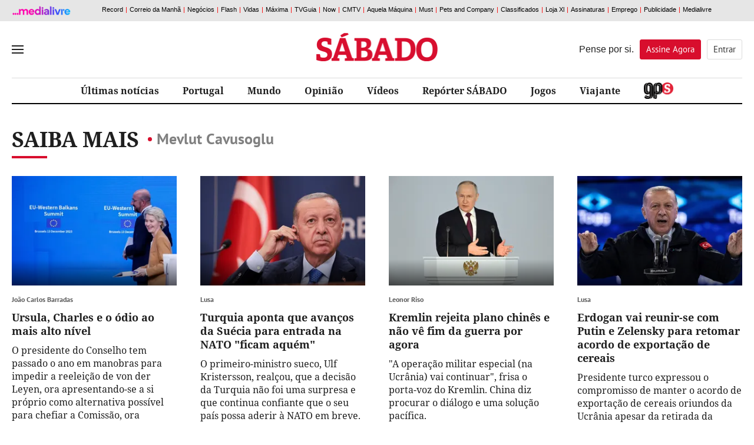

--- FILE ---
content_type: text/html; charset=utf-8
request_url: https://www.google.com/recaptcha/api2/anchor?ar=1&k=6LdqFNsUAAAAAL5laYIwPn4xefScKrFIHVu9UneE&co=aHR0cHM6Ly93d3cuc2FiYWRvLnB0OjQ0Mw..&hl=en&v=PoyoqOPhxBO7pBk68S4YbpHZ&size=invisible&badge=inline&anchor-ms=20000&execute-ms=30000&cb=9mw9k4bk75sb
body_size: 49340
content:
<!DOCTYPE HTML><html dir="ltr" lang="en"><head><meta http-equiv="Content-Type" content="text/html; charset=UTF-8">
<meta http-equiv="X-UA-Compatible" content="IE=edge">
<title>reCAPTCHA</title>
<style type="text/css">
/* cyrillic-ext */
@font-face {
  font-family: 'Roboto';
  font-style: normal;
  font-weight: 400;
  font-stretch: 100%;
  src: url(//fonts.gstatic.com/s/roboto/v48/KFO7CnqEu92Fr1ME7kSn66aGLdTylUAMa3GUBHMdazTgWw.woff2) format('woff2');
  unicode-range: U+0460-052F, U+1C80-1C8A, U+20B4, U+2DE0-2DFF, U+A640-A69F, U+FE2E-FE2F;
}
/* cyrillic */
@font-face {
  font-family: 'Roboto';
  font-style: normal;
  font-weight: 400;
  font-stretch: 100%;
  src: url(//fonts.gstatic.com/s/roboto/v48/KFO7CnqEu92Fr1ME7kSn66aGLdTylUAMa3iUBHMdazTgWw.woff2) format('woff2');
  unicode-range: U+0301, U+0400-045F, U+0490-0491, U+04B0-04B1, U+2116;
}
/* greek-ext */
@font-face {
  font-family: 'Roboto';
  font-style: normal;
  font-weight: 400;
  font-stretch: 100%;
  src: url(//fonts.gstatic.com/s/roboto/v48/KFO7CnqEu92Fr1ME7kSn66aGLdTylUAMa3CUBHMdazTgWw.woff2) format('woff2');
  unicode-range: U+1F00-1FFF;
}
/* greek */
@font-face {
  font-family: 'Roboto';
  font-style: normal;
  font-weight: 400;
  font-stretch: 100%;
  src: url(//fonts.gstatic.com/s/roboto/v48/KFO7CnqEu92Fr1ME7kSn66aGLdTylUAMa3-UBHMdazTgWw.woff2) format('woff2');
  unicode-range: U+0370-0377, U+037A-037F, U+0384-038A, U+038C, U+038E-03A1, U+03A3-03FF;
}
/* math */
@font-face {
  font-family: 'Roboto';
  font-style: normal;
  font-weight: 400;
  font-stretch: 100%;
  src: url(//fonts.gstatic.com/s/roboto/v48/KFO7CnqEu92Fr1ME7kSn66aGLdTylUAMawCUBHMdazTgWw.woff2) format('woff2');
  unicode-range: U+0302-0303, U+0305, U+0307-0308, U+0310, U+0312, U+0315, U+031A, U+0326-0327, U+032C, U+032F-0330, U+0332-0333, U+0338, U+033A, U+0346, U+034D, U+0391-03A1, U+03A3-03A9, U+03B1-03C9, U+03D1, U+03D5-03D6, U+03F0-03F1, U+03F4-03F5, U+2016-2017, U+2034-2038, U+203C, U+2040, U+2043, U+2047, U+2050, U+2057, U+205F, U+2070-2071, U+2074-208E, U+2090-209C, U+20D0-20DC, U+20E1, U+20E5-20EF, U+2100-2112, U+2114-2115, U+2117-2121, U+2123-214F, U+2190, U+2192, U+2194-21AE, U+21B0-21E5, U+21F1-21F2, U+21F4-2211, U+2213-2214, U+2216-22FF, U+2308-230B, U+2310, U+2319, U+231C-2321, U+2336-237A, U+237C, U+2395, U+239B-23B7, U+23D0, U+23DC-23E1, U+2474-2475, U+25AF, U+25B3, U+25B7, U+25BD, U+25C1, U+25CA, U+25CC, U+25FB, U+266D-266F, U+27C0-27FF, U+2900-2AFF, U+2B0E-2B11, U+2B30-2B4C, U+2BFE, U+3030, U+FF5B, U+FF5D, U+1D400-1D7FF, U+1EE00-1EEFF;
}
/* symbols */
@font-face {
  font-family: 'Roboto';
  font-style: normal;
  font-weight: 400;
  font-stretch: 100%;
  src: url(//fonts.gstatic.com/s/roboto/v48/KFO7CnqEu92Fr1ME7kSn66aGLdTylUAMaxKUBHMdazTgWw.woff2) format('woff2');
  unicode-range: U+0001-000C, U+000E-001F, U+007F-009F, U+20DD-20E0, U+20E2-20E4, U+2150-218F, U+2190, U+2192, U+2194-2199, U+21AF, U+21E6-21F0, U+21F3, U+2218-2219, U+2299, U+22C4-22C6, U+2300-243F, U+2440-244A, U+2460-24FF, U+25A0-27BF, U+2800-28FF, U+2921-2922, U+2981, U+29BF, U+29EB, U+2B00-2BFF, U+4DC0-4DFF, U+FFF9-FFFB, U+10140-1018E, U+10190-1019C, U+101A0, U+101D0-101FD, U+102E0-102FB, U+10E60-10E7E, U+1D2C0-1D2D3, U+1D2E0-1D37F, U+1F000-1F0FF, U+1F100-1F1AD, U+1F1E6-1F1FF, U+1F30D-1F30F, U+1F315, U+1F31C, U+1F31E, U+1F320-1F32C, U+1F336, U+1F378, U+1F37D, U+1F382, U+1F393-1F39F, U+1F3A7-1F3A8, U+1F3AC-1F3AF, U+1F3C2, U+1F3C4-1F3C6, U+1F3CA-1F3CE, U+1F3D4-1F3E0, U+1F3ED, U+1F3F1-1F3F3, U+1F3F5-1F3F7, U+1F408, U+1F415, U+1F41F, U+1F426, U+1F43F, U+1F441-1F442, U+1F444, U+1F446-1F449, U+1F44C-1F44E, U+1F453, U+1F46A, U+1F47D, U+1F4A3, U+1F4B0, U+1F4B3, U+1F4B9, U+1F4BB, U+1F4BF, U+1F4C8-1F4CB, U+1F4D6, U+1F4DA, U+1F4DF, U+1F4E3-1F4E6, U+1F4EA-1F4ED, U+1F4F7, U+1F4F9-1F4FB, U+1F4FD-1F4FE, U+1F503, U+1F507-1F50B, U+1F50D, U+1F512-1F513, U+1F53E-1F54A, U+1F54F-1F5FA, U+1F610, U+1F650-1F67F, U+1F687, U+1F68D, U+1F691, U+1F694, U+1F698, U+1F6AD, U+1F6B2, U+1F6B9-1F6BA, U+1F6BC, U+1F6C6-1F6CF, U+1F6D3-1F6D7, U+1F6E0-1F6EA, U+1F6F0-1F6F3, U+1F6F7-1F6FC, U+1F700-1F7FF, U+1F800-1F80B, U+1F810-1F847, U+1F850-1F859, U+1F860-1F887, U+1F890-1F8AD, U+1F8B0-1F8BB, U+1F8C0-1F8C1, U+1F900-1F90B, U+1F93B, U+1F946, U+1F984, U+1F996, U+1F9E9, U+1FA00-1FA6F, U+1FA70-1FA7C, U+1FA80-1FA89, U+1FA8F-1FAC6, U+1FACE-1FADC, U+1FADF-1FAE9, U+1FAF0-1FAF8, U+1FB00-1FBFF;
}
/* vietnamese */
@font-face {
  font-family: 'Roboto';
  font-style: normal;
  font-weight: 400;
  font-stretch: 100%;
  src: url(//fonts.gstatic.com/s/roboto/v48/KFO7CnqEu92Fr1ME7kSn66aGLdTylUAMa3OUBHMdazTgWw.woff2) format('woff2');
  unicode-range: U+0102-0103, U+0110-0111, U+0128-0129, U+0168-0169, U+01A0-01A1, U+01AF-01B0, U+0300-0301, U+0303-0304, U+0308-0309, U+0323, U+0329, U+1EA0-1EF9, U+20AB;
}
/* latin-ext */
@font-face {
  font-family: 'Roboto';
  font-style: normal;
  font-weight: 400;
  font-stretch: 100%;
  src: url(//fonts.gstatic.com/s/roboto/v48/KFO7CnqEu92Fr1ME7kSn66aGLdTylUAMa3KUBHMdazTgWw.woff2) format('woff2');
  unicode-range: U+0100-02BA, U+02BD-02C5, U+02C7-02CC, U+02CE-02D7, U+02DD-02FF, U+0304, U+0308, U+0329, U+1D00-1DBF, U+1E00-1E9F, U+1EF2-1EFF, U+2020, U+20A0-20AB, U+20AD-20C0, U+2113, U+2C60-2C7F, U+A720-A7FF;
}
/* latin */
@font-face {
  font-family: 'Roboto';
  font-style: normal;
  font-weight: 400;
  font-stretch: 100%;
  src: url(//fonts.gstatic.com/s/roboto/v48/KFO7CnqEu92Fr1ME7kSn66aGLdTylUAMa3yUBHMdazQ.woff2) format('woff2');
  unicode-range: U+0000-00FF, U+0131, U+0152-0153, U+02BB-02BC, U+02C6, U+02DA, U+02DC, U+0304, U+0308, U+0329, U+2000-206F, U+20AC, U+2122, U+2191, U+2193, U+2212, U+2215, U+FEFF, U+FFFD;
}
/* cyrillic-ext */
@font-face {
  font-family: 'Roboto';
  font-style: normal;
  font-weight: 500;
  font-stretch: 100%;
  src: url(//fonts.gstatic.com/s/roboto/v48/KFO7CnqEu92Fr1ME7kSn66aGLdTylUAMa3GUBHMdazTgWw.woff2) format('woff2');
  unicode-range: U+0460-052F, U+1C80-1C8A, U+20B4, U+2DE0-2DFF, U+A640-A69F, U+FE2E-FE2F;
}
/* cyrillic */
@font-face {
  font-family: 'Roboto';
  font-style: normal;
  font-weight: 500;
  font-stretch: 100%;
  src: url(//fonts.gstatic.com/s/roboto/v48/KFO7CnqEu92Fr1ME7kSn66aGLdTylUAMa3iUBHMdazTgWw.woff2) format('woff2');
  unicode-range: U+0301, U+0400-045F, U+0490-0491, U+04B0-04B1, U+2116;
}
/* greek-ext */
@font-face {
  font-family: 'Roboto';
  font-style: normal;
  font-weight: 500;
  font-stretch: 100%;
  src: url(//fonts.gstatic.com/s/roboto/v48/KFO7CnqEu92Fr1ME7kSn66aGLdTylUAMa3CUBHMdazTgWw.woff2) format('woff2');
  unicode-range: U+1F00-1FFF;
}
/* greek */
@font-face {
  font-family: 'Roboto';
  font-style: normal;
  font-weight: 500;
  font-stretch: 100%;
  src: url(//fonts.gstatic.com/s/roboto/v48/KFO7CnqEu92Fr1ME7kSn66aGLdTylUAMa3-UBHMdazTgWw.woff2) format('woff2');
  unicode-range: U+0370-0377, U+037A-037F, U+0384-038A, U+038C, U+038E-03A1, U+03A3-03FF;
}
/* math */
@font-face {
  font-family: 'Roboto';
  font-style: normal;
  font-weight: 500;
  font-stretch: 100%;
  src: url(//fonts.gstatic.com/s/roboto/v48/KFO7CnqEu92Fr1ME7kSn66aGLdTylUAMawCUBHMdazTgWw.woff2) format('woff2');
  unicode-range: U+0302-0303, U+0305, U+0307-0308, U+0310, U+0312, U+0315, U+031A, U+0326-0327, U+032C, U+032F-0330, U+0332-0333, U+0338, U+033A, U+0346, U+034D, U+0391-03A1, U+03A3-03A9, U+03B1-03C9, U+03D1, U+03D5-03D6, U+03F0-03F1, U+03F4-03F5, U+2016-2017, U+2034-2038, U+203C, U+2040, U+2043, U+2047, U+2050, U+2057, U+205F, U+2070-2071, U+2074-208E, U+2090-209C, U+20D0-20DC, U+20E1, U+20E5-20EF, U+2100-2112, U+2114-2115, U+2117-2121, U+2123-214F, U+2190, U+2192, U+2194-21AE, U+21B0-21E5, U+21F1-21F2, U+21F4-2211, U+2213-2214, U+2216-22FF, U+2308-230B, U+2310, U+2319, U+231C-2321, U+2336-237A, U+237C, U+2395, U+239B-23B7, U+23D0, U+23DC-23E1, U+2474-2475, U+25AF, U+25B3, U+25B7, U+25BD, U+25C1, U+25CA, U+25CC, U+25FB, U+266D-266F, U+27C0-27FF, U+2900-2AFF, U+2B0E-2B11, U+2B30-2B4C, U+2BFE, U+3030, U+FF5B, U+FF5D, U+1D400-1D7FF, U+1EE00-1EEFF;
}
/* symbols */
@font-face {
  font-family: 'Roboto';
  font-style: normal;
  font-weight: 500;
  font-stretch: 100%;
  src: url(//fonts.gstatic.com/s/roboto/v48/KFO7CnqEu92Fr1ME7kSn66aGLdTylUAMaxKUBHMdazTgWw.woff2) format('woff2');
  unicode-range: U+0001-000C, U+000E-001F, U+007F-009F, U+20DD-20E0, U+20E2-20E4, U+2150-218F, U+2190, U+2192, U+2194-2199, U+21AF, U+21E6-21F0, U+21F3, U+2218-2219, U+2299, U+22C4-22C6, U+2300-243F, U+2440-244A, U+2460-24FF, U+25A0-27BF, U+2800-28FF, U+2921-2922, U+2981, U+29BF, U+29EB, U+2B00-2BFF, U+4DC0-4DFF, U+FFF9-FFFB, U+10140-1018E, U+10190-1019C, U+101A0, U+101D0-101FD, U+102E0-102FB, U+10E60-10E7E, U+1D2C0-1D2D3, U+1D2E0-1D37F, U+1F000-1F0FF, U+1F100-1F1AD, U+1F1E6-1F1FF, U+1F30D-1F30F, U+1F315, U+1F31C, U+1F31E, U+1F320-1F32C, U+1F336, U+1F378, U+1F37D, U+1F382, U+1F393-1F39F, U+1F3A7-1F3A8, U+1F3AC-1F3AF, U+1F3C2, U+1F3C4-1F3C6, U+1F3CA-1F3CE, U+1F3D4-1F3E0, U+1F3ED, U+1F3F1-1F3F3, U+1F3F5-1F3F7, U+1F408, U+1F415, U+1F41F, U+1F426, U+1F43F, U+1F441-1F442, U+1F444, U+1F446-1F449, U+1F44C-1F44E, U+1F453, U+1F46A, U+1F47D, U+1F4A3, U+1F4B0, U+1F4B3, U+1F4B9, U+1F4BB, U+1F4BF, U+1F4C8-1F4CB, U+1F4D6, U+1F4DA, U+1F4DF, U+1F4E3-1F4E6, U+1F4EA-1F4ED, U+1F4F7, U+1F4F9-1F4FB, U+1F4FD-1F4FE, U+1F503, U+1F507-1F50B, U+1F50D, U+1F512-1F513, U+1F53E-1F54A, U+1F54F-1F5FA, U+1F610, U+1F650-1F67F, U+1F687, U+1F68D, U+1F691, U+1F694, U+1F698, U+1F6AD, U+1F6B2, U+1F6B9-1F6BA, U+1F6BC, U+1F6C6-1F6CF, U+1F6D3-1F6D7, U+1F6E0-1F6EA, U+1F6F0-1F6F3, U+1F6F7-1F6FC, U+1F700-1F7FF, U+1F800-1F80B, U+1F810-1F847, U+1F850-1F859, U+1F860-1F887, U+1F890-1F8AD, U+1F8B0-1F8BB, U+1F8C0-1F8C1, U+1F900-1F90B, U+1F93B, U+1F946, U+1F984, U+1F996, U+1F9E9, U+1FA00-1FA6F, U+1FA70-1FA7C, U+1FA80-1FA89, U+1FA8F-1FAC6, U+1FACE-1FADC, U+1FADF-1FAE9, U+1FAF0-1FAF8, U+1FB00-1FBFF;
}
/* vietnamese */
@font-face {
  font-family: 'Roboto';
  font-style: normal;
  font-weight: 500;
  font-stretch: 100%;
  src: url(//fonts.gstatic.com/s/roboto/v48/KFO7CnqEu92Fr1ME7kSn66aGLdTylUAMa3OUBHMdazTgWw.woff2) format('woff2');
  unicode-range: U+0102-0103, U+0110-0111, U+0128-0129, U+0168-0169, U+01A0-01A1, U+01AF-01B0, U+0300-0301, U+0303-0304, U+0308-0309, U+0323, U+0329, U+1EA0-1EF9, U+20AB;
}
/* latin-ext */
@font-face {
  font-family: 'Roboto';
  font-style: normal;
  font-weight: 500;
  font-stretch: 100%;
  src: url(//fonts.gstatic.com/s/roboto/v48/KFO7CnqEu92Fr1ME7kSn66aGLdTylUAMa3KUBHMdazTgWw.woff2) format('woff2');
  unicode-range: U+0100-02BA, U+02BD-02C5, U+02C7-02CC, U+02CE-02D7, U+02DD-02FF, U+0304, U+0308, U+0329, U+1D00-1DBF, U+1E00-1E9F, U+1EF2-1EFF, U+2020, U+20A0-20AB, U+20AD-20C0, U+2113, U+2C60-2C7F, U+A720-A7FF;
}
/* latin */
@font-face {
  font-family: 'Roboto';
  font-style: normal;
  font-weight: 500;
  font-stretch: 100%;
  src: url(//fonts.gstatic.com/s/roboto/v48/KFO7CnqEu92Fr1ME7kSn66aGLdTylUAMa3yUBHMdazQ.woff2) format('woff2');
  unicode-range: U+0000-00FF, U+0131, U+0152-0153, U+02BB-02BC, U+02C6, U+02DA, U+02DC, U+0304, U+0308, U+0329, U+2000-206F, U+20AC, U+2122, U+2191, U+2193, U+2212, U+2215, U+FEFF, U+FFFD;
}
/* cyrillic-ext */
@font-face {
  font-family: 'Roboto';
  font-style: normal;
  font-weight: 900;
  font-stretch: 100%;
  src: url(//fonts.gstatic.com/s/roboto/v48/KFO7CnqEu92Fr1ME7kSn66aGLdTylUAMa3GUBHMdazTgWw.woff2) format('woff2');
  unicode-range: U+0460-052F, U+1C80-1C8A, U+20B4, U+2DE0-2DFF, U+A640-A69F, U+FE2E-FE2F;
}
/* cyrillic */
@font-face {
  font-family: 'Roboto';
  font-style: normal;
  font-weight: 900;
  font-stretch: 100%;
  src: url(//fonts.gstatic.com/s/roboto/v48/KFO7CnqEu92Fr1ME7kSn66aGLdTylUAMa3iUBHMdazTgWw.woff2) format('woff2');
  unicode-range: U+0301, U+0400-045F, U+0490-0491, U+04B0-04B1, U+2116;
}
/* greek-ext */
@font-face {
  font-family: 'Roboto';
  font-style: normal;
  font-weight: 900;
  font-stretch: 100%;
  src: url(//fonts.gstatic.com/s/roboto/v48/KFO7CnqEu92Fr1ME7kSn66aGLdTylUAMa3CUBHMdazTgWw.woff2) format('woff2');
  unicode-range: U+1F00-1FFF;
}
/* greek */
@font-face {
  font-family: 'Roboto';
  font-style: normal;
  font-weight: 900;
  font-stretch: 100%;
  src: url(//fonts.gstatic.com/s/roboto/v48/KFO7CnqEu92Fr1ME7kSn66aGLdTylUAMa3-UBHMdazTgWw.woff2) format('woff2');
  unicode-range: U+0370-0377, U+037A-037F, U+0384-038A, U+038C, U+038E-03A1, U+03A3-03FF;
}
/* math */
@font-face {
  font-family: 'Roboto';
  font-style: normal;
  font-weight: 900;
  font-stretch: 100%;
  src: url(//fonts.gstatic.com/s/roboto/v48/KFO7CnqEu92Fr1ME7kSn66aGLdTylUAMawCUBHMdazTgWw.woff2) format('woff2');
  unicode-range: U+0302-0303, U+0305, U+0307-0308, U+0310, U+0312, U+0315, U+031A, U+0326-0327, U+032C, U+032F-0330, U+0332-0333, U+0338, U+033A, U+0346, U+034D, U+0391-03A1, U+03A3-03A9, U+03B1-03C9, U+03D1, U+03D5-03D6, U+03F0-03F1, U+03F4-03F5, U+2016-2017, U+2034-2038, U+203C, U+2040, U+2043, U+2047, U+2050, U+2057, U+205F, U+2070-2071, U+2074-208E, U+2090-209C, U+20D0-20DC, U+20E1, U+20E5-20EF, U+2100-2112, U+2114-2115, U+2117-2121, U+2123-214F, U+2190, U+2192, U+2194-21AE, U+21B0-21E5, U+21F1-21F2, U+21F4-2211, U+2213-2214, U+2216-22FF, U+2308-230B, U+2310, U+2319, U+231C-2321, U+2336-237A, U+237C, U+2395, U+239B-23B7, U+23D0, U+23DC-23E1, U+2474-2475, U+25AF, U+25B3, U+25B7, U+25BD, U+25C1, U+25CA, U+25CC, U+25FB, U+266D-266F, U+27C0-27FF, U+2900-2AFF, U+2B0E-2B11, U+2B30-2B4C, U+2BFE, U+3030, U+FF5B, U+FF5D, U+1D400-1D7FF, U+1EE00-1EEFF;
}
/* symbols */
@font-face {
  font-family: 'Roboto';
  font-style: normal;
  font-weight: 900;
  font-stretch: 100%;
  src: url(//fonts.gstatic.com/s/roboto/v48/KFO7CnqEu92Fr1ME7kSn66aGLdTylUAMaxKUBHMdazTgWw.woff2) format('woff2');
  unicode-range: U+0001-000C, U+000E-001F, U+007F-009F, U+20DD-20E0, U+20E2-20E4, U+2150-218F, U+2190, U+2192, U+2194-2199, U+21AF, U+21E6-21F0, U+21F3, U+2218-2219, U+2299, U+22C4-22C6, U+2300-243F, U+2440-244A, U+2460-24FF, U+25A0-27BF, U+2800-28FF, U+2921-2922, U+2981, U+29BF, U+29EB, U+2B00-2BFF, U+4DC0-4DFF, U+FFF9-FFFB, U+10140-1018E, U+10190-1019C, U+101A0, U+101D0-101FD, U+102E0-102FB, U+10E60-10E7E, U+1D2C0-1D2D3, U+1D2E0-1D37F, U+1F000-1F0FF, U+1F100-1F1AD, U+1F1E6-1F1FF, U+1F30D-1F30F, U+1F315, U+1F31C, U+1F31E, U+1F320-1F32C, U+1F336, U+1F378, U+1F37D, U+1F382, U+1F393-1F39F, U+1F3A7-1F3A8, U+1F3AC-1F3AF, U+1F3C2, U+1F3C4-1F3C6, U+1F3CA-1F3CE, U+1F3D4-1F3E0, U+1F3ED, U+1F3F1-1F3F3, U+1F3F5-1F3F7, U+1F408, U+1F415, U+1F41F, U+1F426, U+1F43F, U+1F441-1F442, U+1F444, U+1F446-1F449, U+1F44C-1F44E, U+1F453, U+1F46A, U+1F47D, U+1F4A3, U+1F4B0, U+1F4B3, U+1F4B9, U+1F4BB, U+1F4BF, U+1F4C8-1F4CB, U+1F4D6, U+1F4DA, U+1F4DF, U+1F4E3-1F4E6, U+1F4EA-1F4ED, U+1F4F7, U+1F4F9-1F4FB, U+1F4FD-1F4FE, U+1F503, U+1F507-1F50B, U+1F50D, U+1F512-1F513, U+1F53E-1F54A, U+1F54F-1F5FA, U+1F610, U+1F650-1F67F, U+1F687, U+1F68D, U+1F691, U+1F694, U+1F698, U+1F6AD, U+1F6B2, U+1F6B9-1F6BA, U+1F6BC, U+1F6C6-1F6CF, U+1F6D3-1F6D7, U+1F6E0-1F6EA, U+1F6F0-1F6F3, U+1F6F7-1F6FC, U+1F700-1F7FF, U+1F800-1F80B, U+1F810-1F847, U+1F850-1F859, U+1F860-1F887, U+1F890-1F8AD, U+1F8B0-1F8BB, U+1F8C0-1F8C1, U+1F900-1F90B, U+1F93B, U+1F946, U+1F984, U+1F996, U+1F9E9, U+1FA00-1FA6F, U+1FA70-1FA7C, U+1FA80-1FA89, U+1FA8F-1FAC6, U+1FACE-1FADC, U+1FADF-1FAE9, U+1FAF0-1FAF8, U+1FB00-1FBFF;
}
/* vietnamese */
@font-face {
  font-family: 'Roboto';
  font-style: normal;
  font-weight: 900;
  font-stretch: 100%;
  src: url(//fonts.gstatic.com/s/roboto/v48/KFO7CnqEu92Fr1ME7kSn66aGLdTylUAMa3OUBHMdazTgWw.woff2) format('woff2');
  unicode-range: U+0102-0103, U+0110-0111, U+0128-0129, U+0168-0169, U+01A0-01A1, U+01AF-01B0, U+0300-0301, U+0303-0304, U+0308-0309, U+0323, U+0329, U+1EA0-1EF9, U+20AB;
}
/* latin-ext */
@font-face {
  font-family: 'Roboto';
  font-style: normal;
  font-weight: 900;
  font-stretch: 100%;
  src: url(//fonts.gstatic.com/s/roboto/v48/KFO7CnqEu92Fr1ME7kSn66aGLdTylUAMa3KUBHMdazTgWw.woff2) format('woff2');
  unicode-range: U+0100-02BA, U+02BD-02C5, U+02C7-02CC, U+02CE-02D7, U+02DD-02FF, U+0304, U+0308, U+0329, U+1D00-1DBF, U+1E00-1E9F, U+1EF2-1EFF, U+2020, U+20A0-20AB, U+20AD-20C0, U+2113, U+2C60-2C7F, U+A720-A7FF;
}
/* latin */
@font-face {
  font-family: 'Roboto';
  font-style: normal;
  font-weight: 900;
  font-stretch: 100%;
  src: url(//fonts.gstatic.com/s/roboto/v48/KFO7CnqEu92Fr1ME7kSn66aGLdTylUAMa3yUBHMdazQ.woff2) format('woff2');
  unicode-range: U+0000-00FF, U+0131, U+0152-0153, U+02BB-02BC, U+02C6, U+02DA, U+02DC, U+0304, U+0308, U+0329, U+2000-206F, U+20AC, U+2122, U+2191, U+2193, U+2212, U+2215, U+FEFF, U+FFFD;
}

</style>
<link rel="stylesheet" type="text/css" href="https://www.gstatic.com/recaptcha/releases/PoyoqOPhxBO7pBk68S4YbpHZ/styles__ltr.css">
<script nonce="jJVEb48amhZvG8izeIXOdg" type="text/javascript">window['__recaptcha_api'] = 'https://www.google.com/recaptcha/api2/';</script>
<script type="text/javascript" src="https://www.gstatic.com/recaptcha/releases/PoyoqOPhxBO7pBk68S4YbpHZ/recaptcha__en.js" nonce="jJVEb48amhZvG8izeIXOdg">
      
    </script></head>
<body><div id="rc-anchor-alert" class="rc-anchor-alert"></div>
<input type="hidden" id="recaptcha-token" value="[base64]">
<script type="text/javascript" nonce="jJVEb48amhZvG8izeIXOdg">
      recaptcha.anchor.Main.init("[\x22ainput\x22,[\x22bgdata\x22,\x22\x22,\[base64]/[base64]/UltIKytdPWE6KGE8MjA0OD9SW0grK109YT4+NnwxOTI6KChhJjY0NTEyKT09NTUyOTYmJnErMTxoLmxlbmd0aCYmKGguY2hhckNvZGVBdChxKzEpJjY0NTEyKT09NTYzMjA/[base64]/MjU1OlI/[base64]/[base64]/[base64]/[base64]/[base64]/[base64]/[base64]/[base64]/[base64]/[base64]\x22,\[base64]\\u003d\\u003d\x22,\x22w57Clkp0wrxBAsOVAcKGwqBVSsKrWsK+EAhZw5x6RThIccOsw4XDjzLCrS9Zw43DjcKGacO/w7DDmCHChMKyZsO2Ki1yHMKAQQpcwp01wqYrw7tyw7Q1w5VKesO0wpg/[base64]/Jm5XehEqRTl+w5bCssKFJSDCq8OPFnnChFdwwqkAw7vCjcKrw6dWD8OhwqMBUCDCicOZw691PRXDpGptw7rCmcOJw7fCtzrDvWXDj8KhwpcEw6QaSAY9w6fCvhfCoMKTwqZSw4fCm8OcWMOmwop2wrxBwrbDsW/DlcO4DGTDgsOzw7bDicOCb8K4w7lmwr8AcUQCCQt3LEnDlXhEwo0+w6bDqcK2w5/Do8OVLcOwwr4rQMK+UsK3w4LCgGQYKQTCrV3DpFzDncK0w63DnsOrwqdHw5YDXiDDrADCmG/CgB3Di8Orw4V9KMKMwpNuQMKlKMOjJ8O1w4HCssKYw6tPwqJ1w7LDmzk9w7A/wpDDty1gdsORTsOBw7PDqMOURhIDwpPDmBZwUw1PBi/Dr8K7a8K0fCAMcMO3UsK/wr7DlcOVw6rDtsKvaE7Cr8OUUcORw4zDgMOuXX3Dq0gUw7zDlsKHZxDCgcOkwojDim3Cl8OAZsOoXcOURcKEw4/CjcOOOsOEwq1/w45ILsOEw7pNwowsf1hbwpJhw4XDqcOWwql7wrrCrcORwqtmw7TDuXXDq8OrwozDo1gtfsKAw7LDoUBIw6BHaMO5w4oMGMKgBwFpw7oXXsOpHi09w6QZw59twrNRTjxBHCjDncONUiHCmw0iw6/DocKNw6HDjlDDrGnCvsKTw50qw7vDqHVkOsOxw68uw5DChQzDnjzDiMOyw6TCpQXCisOpwqfDiXHDh8OqwpvCjsKEwrfDpUMibsOUw5oKw5/CgMOcVE7ClsOTWFrDih/DkzoGwqrDoiLDsm7Dv8KwOl3ChsKUw490dsKtBxI/GTDDrl8FwohDBDvDg1zDqMOSw6M3wpJmw695EMO+wp55PMKvwoo+ejQJw6TDnsOCHsOTZTIpwpFifsKVwq52Aix8w5fDi8OGw4Y/[base64]/w6socsK9wpjDgVwdBlHDomrDl8Kew5DDlgtHw43CnsOwZ8O1Bn4MwrHCo2IHwo9CbcO5wq7Csm3Cl8K7wrV6NMKMw6XCowLDqgLDoMOGLAJfwrErMEEfTsK0wqIpEHHClMOIw5QOw5HDr8KaAidSwp1Jwr3DlcKqaiRQfsKiP09+wqE3wr/[base64]/[base64]/CqCZwTXZNw4oHwpBPMnUPBcOGXMKceRjCmsKQw5LCiEIEXcKOfHRJw4rDjMKib8KndMKfw5p7wqDCpEI7wo9hL2bDrmNdw54lBjnCtcOBSWlmZWXDt8KkZifCmhPDjzVWeiR6wo/[base64]/DmgJuwrphw4szwqURw5TCrcK0wrnDqkTDiEvDiE5AQ8OtSMOgwqVIw7DDrRDDssOPQMOtw60mVxsRw6YMwp4cQsKgw6U1EjwYw5DCtms4dsOpbE/Cqjp7wpwrXBHDrcOpCcOWw4fClUABw7fCgMK2TyDDqH5pw6U9MsKQf8OadzZHLcKcw6XDl8OeFANjTDAxwqXCqwPCjW7DhcO3dT8vKcKcP8OdwrR9AMOBw4HCgXvDuCHChhTCh2pjwrdBRGZYw4nCgcKYbBfDgcOvw6/Cv2pRwpgnw4/[base64]/[base64]/DiEvCiMKiw6o6w5JNw6c3wp5oJcOoH0rDs8KhwonDhsOGZ8Kaw77DhTIuNsOsLmnDh2M9QsKYKMO8w5pFXXxTw5c3woDCtMOJQGDDkcK5NsOkMcOVw5vCmQ9iWMK3wrJzHHLCthfCszXDrcK3wq54L1DCsMKBwqLDkBESZcOcw7rCjcK5Sm/[base64]/Ck8K7w4pfF8O8w4nDuMOcwq/Cniopw5FDRCB4H3ACwp1vwpdxwoleZ8KHTMK7w5zDn25/C8Oxw6bDrsO/KX9Xw7XCuFPCs3rDsh7CicKsXwkHFcOMSMOhw6Rcw6bDg1zDlMOhwrDCsMOyw5USX0hdV8OvfTjCtcOLdj8Bw50mwrXDp8O/w53CucO/wrXCpjRnw43Cl8K9wrR+woDDh0JYwr7DpcKDw6J5wrk6AcKfMcOiw4/Drh1JRygkwqPDgMKRw4TCtFvCo0fDsjnCuGLCjhjDqn89wpIVdRTCrcK/w6LChMO6wpp5QRfCv8OHw5fDlWcMPMKmw5PDoiZCwrpeP34Uwpg6HmDDjEcQw7NRKmwnw57CqwUPw6t1C8K+KBLCuEzDgsO2wqTDnsKRbcKCwpUnwrTCpsKVwrMmFsOxwrzDmsKuFcKpYg7DkcOTJBLDmVNqCMKuwoTCh8OoFMKLL8K+wrjChmfDgxjDrzzChSbCnMO/GGQXw5dOw6fDo8OsOXzCuSLDlydzw6/CksKba8KqwoIbw6Yiwo/[base64]/DkMO0ZhDDr8K6CQU/[base64]/DhnRKwqUMw6URwr9rwps1w5NUQsKYZsKNw73DocONBsKJBiXDoSMaAcOewqPDvcOXw4ZAc8O6JMOEwq3DhsODSGlfwrTCrlfDhMO9B8OpwozDuAfCsDFXSsOjCAFCPMOBw6RWw7YZwqrCncO0LA5bw5LCgQ/DiMK7aH1Sw73CqRrCr8OCwrLDu3DCrDQRCkfDqDoSN8OswoPCpxXCtMOBBgHCpRZ8K1NVDMKgXEDCscO7wo1wwrYNw45pKcKDwpbDgsOowoHDlEzCgUQxfsKXOsOXM17CisOUYywCQsOIdkV/E23DiMO+wpXDkU7Ci8KAw5EKw5kBwq0cwowdbHfCncOBF8KxPcOeWcKCbsK6w6ALw6xBaxZaf202w5rDqBvDjGBtwrjCrMOzdSg3OEzDk8KLGwNYKcK6ahXCuMKBBSIowqB1wpXCtcOdUGXCiTTDk8K2wq/Cn8KFE0fCmUnDgWPCm8OlOAfDjQcpHRLCrDojwpDCuMOSUwvDhRECw4XCg8Ksw67CksK3QFdIdCNIBMKcwp85ZMO8PTsiw7Qfw6LDlm/DmsOnwqpZRWkawrAiw6QYw6nDqyDCosOyw70/wrlww4/DlG0ADGrDnS3CtkRgNSk+TsKiw7txE8O2wprCrMOuD8KnwqnDlsOsPRhtAAfCk8Oywr4pd0XComszfzsgIcKNBDLChsOxw6w0TWRDRxTDvsK4EcKHBMOQwpnDk8OjXnvDqnHCmDExw7LDrMO+I2HDuwJCaSDDvzMzw6QkFMK6WR/CoULDjMOLfzk/[base64]/DjsOPRsOyP8OWLMK1JD0NWSxjw4bCgcK1JV1nw5LDtXbCocOuwoLDm0PCu2dGw7lvwo8OIcKBwofDuV0JwpbCj0/DgcKZOMOrwqknUsKtCQ0nKMO9w5dAw6TCmgjDiMOow43DrcOAwo9Aw6XDmlzDoMKKbcKrw5PCrsOrwprCqmXCh11lLxXCtzcjw68Ww6bChSDDkMKnw7TDvToPPcK8w5rDk8KsNsO5wr5EwovDtMONw6jDmcOnwrDDvMOiNhwpZQ0Aw5oxKcO5JsKpWAR8XT9cw7/CgcOewqN1wobDtjMuw4UZwr/DogjChhBpw5XDhhTCiMKfWyl9TBvCvcK1KMO6wq9kV8Klwq3DoQHCl8KzCsOQHjrCkj8EwozCmjLCkiUdXsKRwq/DqzrCtsOqL8Oed3E6bsOpw6gJAy3Cn3jCmXR3MsObHcO/wrfDuyzDqMOKXTzDtAvCtGQlX8KvwojCgULCqQ/ClRDDux/DjWzCm0ZrJhXCpcO6X8ORwrzDhcOoSQRAwpvDjMO8w7cpciBOKsKywps5dcOdw5sxwq3Ds8KEQmEFwpnDpSwAwr3DknlhwpAIwpd7XHTCjcOtwqLCqMKtcTHCpx/CmcKvPMO/wr50ADDDql/DvENbMMO1w6FJSsKNaTHCn0bDuENPw7ISDhLDksOzwqE6wrzDk0jDlWMvJAJ9MsOiWjZbw41lNcOew5JiwoJcXRQ1w6IQw6/Dr8O9HsOTw4fCky3DtWUjZVHDtMKMdDVCw7XCgjrCjcKXwr8MSG3DicOzNT3Dq8OfAEwNWMKbXsKlw6ZnRXLDlsOtw5LDqCnCtsOQPsKHa8KDW8O9fHYwBsKWwqLDols0wqMvBU/DkSTDmhjCncOfDyQfw7/Di8Omw7TCisK/wrwewpwLw5onw5RXwro8w4PDjcOWw7dOwoI8azTCqMO1wo8Qwooaw6ACEMKzDsK/wrvDicO/[base64]/BBBAdAPDscOWwop9wpYdCsKcw5JEMX9SAAfDhwkswr3CuMKHwoDCjXdcwqM1VB3DisOdLUgpw6nCisKlCgN1aT/[base64]/DvDB/w6Zfw4/Cu8OiI8OZQ8OlAsOfTFMGQVDCrgDCusOGNBp8wrQ3wobDpWVFGTTDtCNOcMOjBcObwozCvcOWw4nCiRXCqVrDvEwgw5fCsHTCncKtwq/CgR3Dj8Kww4RTw5dLwr4iw6IuannCiALCplsDw7fDmCZUH8KfwqIYwqw6VcOawrjDj8KUCsK8w6vDiAPDiWfDgSzDoMOgGyNww7p3GFBdwqfDvEU3ICnCpcKJEMKPMG/DvcOdSMOyYcKBTFvDpx7Co8OlRUomeMKOfsKRwq3DujvDvG04wq/Dh8OcLMOBw4jDnF/DvcOvw43DlsKyGMOGwrXDhxJ6w5BPJsOww6zDqSQxazfDhlhFw6HDkcO7dMOjw5LCgMKLEsK9wqdBDcOVM8OnM8KDSU4Aw4o6woJOwqsPwp/DvjoRwpRXCz3CnQ0SwpDDqsOVFhlCV35uei/DisO+wqjDhTB3w4sTEQ1RIXB6wqoSVF4zLEIWKF7CijZaw7TDqSvCvsKIw5LCpWQ7IUsYwo3DhXvClMO2w6lNw5l+w7vDlsKBwp4iVVzCoMKHwpc5wrhhwqTCrcK0w6/DqE9lXhB+wqtbPyAZcHDDgMOrwq8rQ09OIEI5w7nCunbDhVrDlj7CiinDjsK3YDZWw6nDjgMHw6fCr8OiUQXDncOGLsKqwp9pWcKSwrBEKgLDgFTDl2HDtHkEwrVFw4p4fcKjw7xMwrVldUZDw7PCs2rDm0MQw4pfVg/CmsKfQCQmwokMXsKNVcOvwoLDscOOakNgwoMpwqIlD8OMw4IreMKsw4VQbMK+wpNGf8ObwqUrQcKCC8OeVcK3NMO7T8OAByzCgsKew6lpwpXDmjnDl3jCmMO4w5IcJFdyJn/DgsKXwovDvAjDlcKiesKFQiASS8OZwoV8NcKkw48ocsKowp0eecKCP8OKw61RJcKEBsOrwo7CvnF8w7MMek/DgmfCqcKoworDilIlAxvDv8O9w5wgw4rClcOMw4DDpnvCl08yGl88LcKdwr8uN8Opw6XCpMK+YcKZP8KuwqMjwqLCngXCsMKtcSgnLFbCr8KrN8Kcw7fDmMKyalHCvF/Dnxkxw47CksKow68GwrzCk2XDkHzDmwQZSGJAHsKRU8OGEsOow71CwpIHMxPDj2cvwrJMCEHDg8OwwplFTsKYwokbe2RGwoVMw4s0S8OJUhfDhnchfMOPJgEWc8Kmwq0Tw5vDscOPWzLDgi/DvhTCmcOJbQbCosOWw4/DsC7CmMOow4PDuTNbwp/DmsOSJUR6wpI/[base64]/CrnEbHsO+w4TChy4ww5V9wp/DlykRw4MoVg9dX8OEwol2w7A7w7U1Ih1/w6k1wrxkbmd2A8Ouw6/Cnk5rw55mcToIcX3DiMOww6tqP8KAGsOtE8O3HcKQwpfCjgwBw5/CtMKFFMKywrUQCcO+XyliJWVzwo5rwpRhPMOtCVnDtgwNLMO6wrDDj8Kvw58hGgzDhsO/[base64]/DrMO+wpDDkcKFA23DhRXCpww8Sw/CqcOTw6h4w4JlwrMzwoQkcz7CpFrDj8OSf8OiIMKVRTI4w53CgnsNw4/[base64]/wppBfMKPw7AXdsORwqQfT8O4GEzCnsO2URTCs8KoB2N1BsOcw7RGKRxXESHCicOMdl8pJz3Chn8tw5bCsy1/w7LChTrDrx1fwpTCtsOxJUbCncOKNcKmw5AvOsOCwrV6wpVYwpHCgcKEwoIwTFfDucKbAigTw5bCoFRZf8OXTVnDoxdgeVzDssOeTkbCpsKcw4hRwq3DvcKZNsOvJRDDsMOvf1BjGgAUX8KbYV9Nw5gjWcO8w67DkU1bL2/CuBzCoQs4RsKrwqNaeEsTdiLCisKxwqwPK8KxW8OwSQkUw6VVwrbCnzvCrsKDwoPDoMKSw4PDoxQswqjCq28pwoDDicKDXcKNw7bCm8K9f2rDj8KMQMOmIsK5wo93Y8OqNVjDicKwGzfDksO0wrfDlMO6O8Khw7DDo1nCg8OjdMK4wr4LIQXDmsOoFMOMwrU/wq99w6wrPMKZV3Itwoopw6MgG8Ohw5vDh0dZXsK0TgB/wrXDl8Ofwpcjw64Zw7ITwrHDu8K5fsO/EMOmwr11wqTCl3fCncOeTVByUcOEFsK/SFdxVm3CicOHXMKkw4QWOMKYw7hzwptQwro+ScOWwpfCqsO1woA1EMKyeMOKQxzDrMKjwq3DoMOHwqfChCMeDcKXwoLDr1YSw43DpMO/PMOjw6bCksOiRmt6w7vCjjsXw7fCpcKYQV0HesOGTj7DmcOewrrDnR1GGMKIDl7Dl8KyaCEEecOie0dww7XCu0Mqw4QpDE7DlcOwwo7DmMOHw7rDm8OPdMOxw6XCtsKTasO/w7jDrcKewpfDhHQzGcOpwqDDvsOnw4cPVRwsdsONw6HDsB5Xw4hgw7vDum1XwqfCmUDCpcKgw5HDvcOqwrDCssK/VsOjLcO0XsOvw55xwrhuw6BawqvCkcKZw6cWe8K0bU7CuQzCvjDDmMK4wpPCgFnCv8KldRp8VB/CvS3DrsOjGsKeb17CoMKYL2I3esO2XVjCjMKZC8Odw41jXX8Dw5fDhMKDwpjDsioewoTDlMKVFcO7C8OeQyXDlnF1eCDCkTbCnSPDgnAcw6syYsOLw70BUsOVacKKWcOcwr5KeyrCvcKmwpNOfsOgw59Zw4zChEtAw7fDgh9+U0VFNz7Ch8KVw5Fdwp7CsMOww79/[base64]/[base64]/Cql9xDMOLwoVdw58Rw6TCssOPwqnDhcOHccKzAQAawrBLW8OUwprDtgTCosKnwrPCp8KZKlzDjjjCr8O1ZsOdIwgBF0dKw7XCncONw5U/wqNcwqxyw6xkAGR/HTQkwrPCpTZJDMOhwr7CvsKjeCTDsMKzWk1uwohYK8OxwrTCl8O7wqZ5WmE3wqB3YcKRLyXDncObwq8ow4rDmMO/[base64]/DqmxyE8O/d3bCshXDhcOIa8Ohw7XDqGkrQ8K0BsKFw78XwoXDlyvDlyE0wrDDiMKcasK4FMOnw5FMw7hmTMKEMQQow7UTLgLCm8Opw4FQNMOXwqrDgh1baMO2wqLDtsOaw7vDnA0PV8KOKcK/wqUhDFEbw4IWwqXDi8KowpcDbSLCjy3DncKdw6ptwpkBwoLCjghHJ8OFYwwww7jDj0zDgMOIw6FIwqbCisOHDmcOT8OswoLDlMK3EMKfw51Fw541w7dFNcO0w4HCjMOOwo7CssKywqQyKsOEK2jCtAFGwoYQw49kBMKCKgk/[base64]/NEQ8wp/CscO1UG7Co3USw45ebsKVKMKcw4zDk2DDsMKow7vCnMK8wr5RUcOPwpXCvTI3w5vDr8OofSfDgBk1HzrCgV7DtcKew4hqN2TDh2/DrMOmwpkawoHCjGPDjiwYwqjCqjzDh8OfHkYFE1PChyXDt8O3wqLCisOoayvCiW/DvcK9UMO/w4fCmwdSw6Q7A8KlKyJJd8Orw7YhwqjDgXsAVcKKAiRrw4TDs8Kkwo7DtMKrwoLCsMKvw6oLJMK8woMsworCqcKLKE40w5vDoMKVwp/CjcKEacKxw50ccVhKw5Y1wp8NKDN2wr8XCcOUw7gXFiXCuDFWESLCh8KUw4nDhcKxw5xqGXrCkT3CngbDnMOdDy/CswHCpsK8w7BEwq/DicKnWMKfwq0JHA4nwprDkcKEYyFmOMKHYMOzPRHCnMObwp1vCcO0AxYuw5jCpsOUYcKHw4TCl2/CimkRFQELfHjDlMK4wpXCnFwfbsOLAMOXw4nDksOncMOUw7YLfcO8w7Mrw54WwrPCgsO6V8K7wrbCnMOsQsOWwozDt8Omw5HCqRHDuTZ0w7hZKMKAwoDCp8KPfsOiw7bDpsO+Fxc/w77DkcOlCMKtZ8K3wrwUF8OeNsKLw7FudMKZfhYHw4XCgsOjAWx6M8KqwqLDgjpoVhrCgsOdNMO2YlQdBXPDjsKyIi5AeEUcBMKkVVPDqcOKacK1HMO2wr/CgMO+VT3CkU9tw4LCkMO8wq3ClsOZRgjCqWfDkcOewrwMVQDCrMOSw7fCnMK/LMOdw5w/OFXCjV1/LTvDh8OqET3DvHLDlB8ewpF1Rx/CmGUow7zDmi80w67CtMKmw4PCrD7DjcKPw5Vuw4fDl8Odw64Lw5NAwr7CiwzChcOhFEwLeMKhPi0VMMO6wp7CiMOaw73CisK0w4bCmcKHc1nDo8OZwqvDucOxI29xw4A8FDJGH8ONPMKdX8Kzwq0Ow6M7Gw09w5/DrHlswqYOw4PCsRYqwrXCncOawqnCuxMdfjh0RCDCjsOHNScAwppScMOSwoJlXcOUCcK4w43DpxrDncOkw43CkChUwq/DpgHCk8KbZMKJw5XCkEl9w6k+QcOkwpUXX0fCrRZ0T8KTw4jDvcOWwovDtQp4wplgeQ3Di1LCrUzDi8KRPidrwqXDmsOhw6/Du8OHwr3CpMODOjjChsKlw57DsnUrwrrClETDk8OwVcK6wrvCqsKEQzHCtWHCucK/[base64]/woFzw4ReAXZlwp/CjlfCtBUYc8OVWEjCgsKmLXZnbV7Dl8Ouw7jCtiw2DcO/w5zDtGJYJX/[base64]/CqSzCtz0cwofChRVZwp9SE2vCqFbCv8OTYMOBBR4oecOAdcO/bkbDuB7DusK6ZD7CrsO2wq7ChX4sXsOzNsOrwrUNJMONw5PCsE46w5DCiMKdJiXDm0/[base64]/[base64]/wqPChMKtw43DlcKRwrQ1wpfDtQctwqZ/IRlNXsKcw4rDmCrCtwjCqQpZw4XCpMOqJXXCiyVjSnfCt3bCnFYcwqFTw4HDpcKpw6XDtXXDuMK6w7zDpcOOw4IRPMOGJ8KlFjUuHkQof8K8w6N4wpZRwr4sw4dsw5xNw4h2w7XDjMKNECdXwp5tPADDk8KxIsKmw73CmcK9OcObNSbDvz/Cl8KyWATCgsKJwoTCucO3asOQd8O2OsKLQQXDusKhQB8TwocALsOiw4YpwqjDksOSHjhZwqg4e8KpSsKxFTLDg3/Cv8KkD8O7DcO5fsKMEXlcw6x1wrYfw7pKXMO2w7fCtEXDpcOdw4LCmsKBw7vCjcKkw4XCs8Olw7vDnkgySFtKLsKmwpgOP2/CnD7DoDTCgsKRDsKuw7AaZ8KzLsObVMK2TD5pDcO4LVVqHznCnAPDmDZtacOLw6/DssOsw4pJEkrDoncWwozDtjXCt1BVwqDDssKgChDCnmjCssKhdWbDnCzCm8OXHMOpQ8Kuw6PDrsK0woUXw5TDtMKOLX3DqifCjzbDjn1NwoHDsnYndmshAcOHRsK3w7vDtsOZL8OQwpMIIcOnwr7DmMKqw7jDr8KhwpXCiBXCnkTCmHVwYgzDnijDhhXCosO/ccKTfVZ/KHvCnsOYH1jDhMOCw4PDuMOVAyI1wpvDlyjDicKjwrRFw5UxLsK7P8KmSMKeIC7DumHCksOtIFBAwrREwq0twovDhg85Y1AIHMOxwrAdZyzCm8KFWsK8AcK8w55aw4/DrSzCmFzDkQbDgcKjD8KtK1ZrMhxEU8KfN8OiMcOlN3Y1wpbCtVfDicOlRsKtwrnCg8O3wpJIEsKkwp/CnzvCtcKTwo3DrRZTwrtvw6/DpMKRw7HCmkXDv0Amwp3Cj8Krw7Agwp3Dmx0RwobClV5bEsOwN8O1w6tpw6hkw7LCnMOIWiVtw69Nw5XCiHzDuHvCukjDg04Fw6tecsK+cWHDvho8P1o1XsKGwr7ClxVNw6/[base64]/ChMK/E8OMaTnDtjFRVMKPw49ww6RRw7nDosOTwozDncKXR8KBPTLDvcOhwr/CnXVfwqgoTsKhw5VRfsOfbEnDrHXDoRsfE8OmbkLDlMOtwqzDujfDlxzCicKXWUdBwpzCvAjCpVrDtzVufMOXX8KwGx3DosKswpXCvMO7XgzChDYRKsOTRMOxwpUhw7nCncOZb8KYw7bCnHDCtB3CvDIJC8KWCA8kw5fDhjFuR8Khw6XCs1fDmxk4w7FcwqI7NG/CqW/Dp1XCvgrDrlnDqRHChcOyw4gxw5BHw5TCom9bw6d7wpTCrHHCicK2w7zDvcOtTsOcwqJPCDI0wpLCr8Oew7kVwo/CvMK3MQLDvSjDgxnCgcK/Q8Kaw5VDw5pxwpJWwpovw6sWw5DDucKJb8OYwpzDgcOqa8KNFMKAC8OBVsOgw47CrS8PwrsIw4A7wonDpCfDpxzCtxnCmETDmAXDmicIZh4EwpTCv03DqMKtECglIB/Dn8KbTDvDiQ3DmRDCs8K4w4rDscKaBk7DoioJwoUXw7lJwpZAwqNkQ8KSP0x2BEnCv8Kkw65iw70sE8O5wrVJw6TDpFHCtcKFT8Ktw5/[base64]/DsAwIVsOdwpFzw5QmJ8O5wqHDl8KwUDXCvAEuLwLCt8OdBsK6wpbDjxfCiX8PSsKvw6hQw7NcKSYXw5HDhcK2Q8OPVMO1wqRGwrDDgU/Dk8K4ABzCpwTCpsOUw75zGmXDuRAfw78XwrYTcEjCscOuw7o/cUXCsMKAZhDDsHoHwrDDnTTCiWTDhBl7wpPDkyXCvzkiKTs3wpjCkHzCkMK1fFBgYMO6WmvCmsOZw7HDtBTCqcKuGUNNw69Fw4ZGDiDCggvDu8Ozw4Idw7nClBfDlixpwp3DvlpFT1tjwqZrwp7Cs8OJwq11w7F6TcOqZFceKyN0SE3ClMKzw5ARwo5/w57CgcOncsKiXsKNUUPCpTLDo8ODRl5jPVJ4w4J4I3DDvMKsVcKcwpfDh3HDjsKnwpXCi8OQwqHCsX7DmsKiflrCncKFwrrDhcKWw4/DisOXEwjCmXrDqsOPw5DCkcOLWcKRw5/[base64]/w4UsaGJ9UWDCjcKqw6c+b8OdGFzDqMKmdxzCrMO0w6d9SMKbLsKRd8KOBsK/wqtFwpLCmD4cwoNjwq3DmDBuw7vCvnoxwo/DgF1eIsO/wqtKw5TDsEvCuGpLworCksOgw7fCgMK0w7pGE3x1RGXCghNOE8KRbX3DmsKzYyt7YcOjw7oXKSdlR8Ksw4DDqjvDp8OlU8O4T8OcMcOjw4NzZ3oNaz0/UkQxw7vDjEUtUXlTw7gzwowVw5vDk2dTVhp/KX3Cn8Ksw4xHWyseN8KRw6TDhTnDrcO6UTHDgDFdTgl/[base64]/w5HDgy3Dm1JMVzoEahFRwqLDigd+ClNid8K+w4Qfw6LClMKLUMOBwqACHMKPFcKoXAB1w4nDixzDqcOlwrbCrXbDhn/DkjcZRD42aSxiTMKswpZUwpVUDyQWw6TCjxRtw5TCp0hHwoBcImXCrW46w5zDjcKGw6xbN1vCnGTDi8KhFsK2wrDDrksTGcKcwp/[base64]/Cm3dVwq/CjcOkw7JGTsOnwp/CrRsnLsK6QyrDjXHDhktowr3CsMOkESVYw6HDpxTCp8O7EcK6w7Ywwrk3w7gDV8O/P8KEw7LDnsKICARtw5bDnsKnw50TacOGw4/CjB/CpMOUw6Uew67DkMKLw6nCmcKgw4zDg8KPw7MKw7fDj8OKM208SsOlwqDDqMOmwo0SJzs3wqN3Q03CmhbDj8O+w63CgMKlfcKkSi/[base64]/[base64]/CssKdQThsw7R7w5Z1w4PCucKHw4LDssO2ZhRJwosxwqQfdA3CocKnw4Uqwr5FwpRibTnDmMK1LDIQCzDDqMKvEcOjw7LDhcOxbcO8w64vPcKswoAcwqTCs8KUCmJdwoEIw5lmwpM/w4nDn8OPd8KWwoAheyPCnEcGw4kzXSMKw7cDw5bDrMOBwprDocKFw4olwrVxNGfDjMKiwojDjmLCtsOhQsKHw77ChsKXYcOKH8OySHfCosK1RSnChcKRTcKGNUfDsMOaQcOuw715ecKJw5fCh3JJwrcWMWoEw4PCs3/CjcKawoPDqMKUADJMw7nDl8OcwojCo37CoRJawrEtUcOKRMOpwqTCl8KvwrvCjmXCmsOhTMK/[base64]/CgMKEK30UWcKsIyVuw5BYR8KeexvDscOPwq/Cvj9hXsOVfyk9wqwzw5DCi8O+JMKpQsKRw4hEwpzCisK1w7/DpFk5XMOuwrhqwoXDtXkIw77DkBTCmMKuwqwcwpfDsSfDsBNhw7VoYMKXw7bDnkHDssO5wr/Dv8OhwqgxC8Kaw5RiN8OieMKRZMKyw7zDuxxsw4x8RkE1VkM5TDXDoMK/LB3DmsO0ZsK1w7PCjwPDnMKmfg4/McOoW2QYTsODEj7DlwA0acK4w53ChcKMMlHCtljDssOdwp7Cr8KCU8KKw5LCii/Cv8KZw6NCw5sAFBHDnBMkwqdfwpVdMXN/wp3CjcOvPcKcURDDuHIowqPDj8Ojw4bCpm1Yw7XCk8KldsKNVDpybQXDg1YRJ8KMwrDDogocNEhYdQXCkkbDmAEBwqY+M1jCmhbDpXFzFsOJw5PCuXHDsMOuTylAw4hBW0VFwqLDv8Okw6dnwr9Ww79dwoLDnAgNWnvCoG0/QcK9GcKNwr/[base64]/[base64]/Dn8OjwrjDpsOFUsKiwr/DjcK8w6U9B8KVK8O8wrIOw6dBwpNDw7V1w4nDhsKqwoLDj18hYsK1D8O8w6YXwpPDu8K4w4oZBxNfw5TDjn5fO1TCqlUMPsKGw4UPw4zCtxBqw7zCvhHDjMKPwozCvsOPwo7Do8KbwoUXWcOhO3zCmMOiGcOqcMKGwpFaw4bDoG0IwpDDo00gw4/DjHtcfi7DmFfCtcKuwojDtsOTw7VYFyN+w6TCucKhSsKkw5sUwqXCicO8w7/DtMKjLcOLw43CmlgQw4wIRS8Cw6QxaMOHXj5jw5UewovCi0hiw5DChsKMHg8gaA7DjwzCucOvworCosKHwqYWG1RSw5PDjQvCoMOVQV9Yw57CksOqw61CAh4owr/[base64]/DcKXw4LCuMOCC212wp/Cm8ONFsODHzDDp1/[base64]/Do8K5wqjCocOzChPClSLDglPCrHBCZ8OfdC18wrfCksOuUMKHJWZTFMK/w6NJw5vDjcKaXsKWW3TDhzvDsMKcE8OmI8KMwoUgwrrCkW45AMKvwrEcwpdjw5BXwoJSw6wywoTDoMKlUnXDg094SCvCk3TCoRwweCsEwohzw5jDvsKHwpcKX8OvMHNNZMOTL8KwTcKAwpdswop3fsOdAUhgwr/ClsOvwrPDlxp3Y0LCuxJjJMKtZEfCuUTCt1zCt8KyP8Oow7zCg8O9ccOKWWfChsOlwpR6w6QWScO3wq/DtT7CkcKJaBUXwqAhwq/DlT7DrT/CnxtewqBWFwHCvsOvwpjDucKUQcOewpPClAbDvhFdYijCoDhuSX5lwrnCucO5KsKcw5wfw7XCpF/[base64]/DgMO9w5fDgsO2cQrDncKfOcOmGMKpOV/CiwvDvsOMw6vCq8O5w6tvwrvDpsOzwrjCusOtckhoG8KbwoRLw5fCo1x8dEnCqEkFYMOuw4fDqsO2w6k3fMK0YcOSSMKywrrCoiBsK8Oawo/DmAjDnMOrYgUvwrnDlRtyQMOWJh3CqsKHw4lmwrxhw4LDmENow67DosK2w7XDvHUyw4/[base64]/CvsOrPMOWdsOFH1Nww6vCjMKhYkJKf8KPwqlnwqHDhnPCtkHDkcOBwpYAZkQ9I1Bqw5UHwox7w41Rw4N6C000J0LDlg0fwq5Dwo0ww5vDjsORwrfDtADCm8OkJTPDhTPCh8KAwoR/[base64]/P3zDicOcaMKHw4vChDU7K1pVG10IBAoyw6DDjQp8bcKUw7LDlsOKw77DicOVZ8OkwpLDocO3w4XDuCFia8ObSAjDh8O/w5AJw67DlMOOJMKaTQjDhEvCsnVow7/Cp8K9w7BXF3YgIMOhE1PDrcOZwqbDuFhyesOIETHDkmxew67CmcKfTDvDqW1Xw6LCtB/DnghwI2nCqk80XSsKLMKQw6fDtGrDjMKUXzkdwqxow4fCnFddQ8KbPFzCpyMbw6vDrXJFG8KVw6/[base64]/DpFtlwq8ERcKwYmVDw7p/wowKwqvCrzrCiQhWw4jCuMKzw5xqWsODwrXDusODwqLDpXfCrSRLdTPCpcOqSAMvw79xw41cw5fDpwsAI8KpdmtCQlPCusOVwrPDs2xuwqcPMmAEJSVtw7UDCjg4w4oLw5QEZEFJwrXDuMO/[base64]/GsKGwojCrMK2wqI6GTdzwpDCssOAw5nDucKdw4YWf8K4c8OXwq9Awq/DnyDCscK8w4DCgG3DvW1/dy/[base64]/CnDzCqMO3w5rCvsKISQJrw40bwr90P312ZcObVMKowqLCnsOcHWTDj8KJwphTwpgrw6pTwoHCq8KnXcOXw6LDo23DgHXCtcKsJ8K8F2YIw4jDl8Knwo3Chz95w6DCusKZw4wzUcOBI8OyLsOxVAFNcMOGw4bDkWwiesOhY3soRQXCjXPDs8K2Fm9Nw5XDo3lJwr9nJw/DiyJrwo/DsAHCrmUxZU5uw6nCuFxZfcO1wrsTwq3DqSUDw7zChgBrV8ONXMKKBsOxE8OWVEHDqCR9w7zCsQHDqHNGVMKXw5YpwpLDgsORQ8OyM33DrcOIX8O/UcK8w7zDpsKpByF+fcKow5LCs2XDiW8CwoQUd8KywpnCs8OlHQ9eUsOaw7nDk2ARXsOyw5zCjHXDjcOOwoxXa31Pwp3DkmrCscOIw5gDwq7DusKawrXDoF16WVTCmcK3DsK9wp3DqMKDwpMpw5zCicKeKlLDtMK3YFrCt8KfazHCgyjCr8O9YQ/CnzjCmsKOw60/GcOWWcKPAcKuGjzDksOLSsOzO8OPQcKfwpHDpMK+HDdLw57DlcOqJknCjsOkAsKjBcOXwpBiwq1NWsKgw6jDtcODTsO2MS3CuwPCmsOUwrcEwqtfw5lTw6/CnkPDl0nCmDnCtBLDnsOLc8O5w7fCqMO0wo3DncOHw7zDuV89DcOMKWjDrQQvwoXDr2tzwqZpeW7DpB3ClEXDusOIIMOmVsO3YMOVNhFZLVsNwphFD8KTw4HCrFEuw7UmwpHDksOWXcOGw6t1wqDCgDHDgzBAEgTDiGPCkx8Hw6ZMw4xeZE/CoMOCwovCrMKIw4pSw67Cv8OvwrlfwrtZEMObA8KjSsKGRMO4wr7CvsOyw7HCk8KKPWQ8MAdVwpDDiMKgJnrChR9lJMO2FcOxw7/DqcKsDcObRsKZwojDoMOWwpHDsMKTBip6w45zwps+HsOHA8K8QsOLw4FGLcKTGnnConXDsMOywrYGcXTCu3rDhcOHfMOid8OfHsO6w4tZHMKnTW5nXSHDgHXDlMK+w6hlCXnDjj5heyRkdg4VI8O9wprCm8KqYMOlQ1k7MEbCsMO2McO/[base64]/[base64]/CtsKhwq7Cpns7w4bCv8O2ODjCmXlrUMKAel3DqnIUAXJkKsOHA3s9bGfDomXDjBDDmsKjw7zDqcO4SMOcGUTDqsOpSmtNWMK3w5ZvBDXDnGNkIsK3w7/[base64]/[base64]/[base64]/ChUTCrBrCjsOhwoDDgD3ClV/CtMOkwp/CrsKOQcKgwqNuPDZdf0LDlW3CqnUAw73DjsKVATFiE8OCwqvCiULCsyg2wrPDp3ZucMKcCFjCgyvCmMOGC8OZAxXDmcOnesK7CcO6w67DpiRtHDPDsn4swrN+woPCsMKvQ8K4S8KYMMOMw7nDmMOewpEnw6ILw7DDlFfCkxZLc2ZhwoA/w4HCijVTQH08cAtlwqcXdWdfIsObwozCjwLCsB9PNcOSw5l2w7s6wqLCoMOJwq8OJkbDocKsBFrCnBxQwqR/w7PCmcO5esOsw41/woDDsnRzPsKgw5/[base64]/QsKVZ1cNw53Dkg/[base64]/[base64]/Ck3fDosOlwpPDo8KCwowZw7TDqMKVVyzDnhLDvmEDwqcawoPCgxFgw4DCmx/CvkVfw4HDvCxEOsOxw5DDiSLDuT1Ew6Q+w5XCusKSwoZJCiJKCsKfOcKKNsO6wqxew6jCsMKww5gbFCRDEsKfJAsoOFkuwqfCiD3CpDMWTzA2wpHCpCQEwqDCs3tNwrnDhyvCpsKlGcKSPAE9w7PChMKTwoTDrsOWwr/DhcKowpfChMKywpXDiVfClEAAw5ZJwrHDj1/Dh8OsA00ZUBYww6EqPHd7wpMYCMOQFXN8RCrChMK/w6DDj8KwwqZxwrZ/woNiYULDiGHCicKHUCQwwqgOA8OgScOfwrQfWMO4w5dxw6ohGUcewrI7woorJcOQAWvDrgDCsgwYwr/[base64]/TsK5SlLCucKjKsKKw48DOwrDlBkHWkTDucKiw7gmVsK9Eipxw4kRwp0qwoBVw6HDlVDCnsKpYzEYa8KaVMKyf8KGRxdKwq/CgGRSw7NlRFfCl8KjwqtkfmlpwoQtwrnCh8O1J8KSAHIHIkvDgMOHR8OxMcOYL3RYKFLDqMOmRMKww5rCjXLDvl0CSlLDr2Egf3Ftw63DgxvCljrDqVjDmcOAw5HDnMK3A8O+MsKhwoN6SyxYYMKpwo/[base64]/DmGtXYX4Aw4vDhsK7bjt2wr7CucKoAEIfJMK/Cgtgw7Ehw7dRPcO9wr1rw7rCrQjCkcOYM8OMLgY/HmYgeMOzw5IuTsO4wqFcwpA0R3M1wpnDtVZAwovCtV3DvMKFPcKYwp5tPMKnMMOqHMOZwoPDg2lDwrnCvcOXw7QPw4PDjcORwpXDtkbCj8O6wrc8Py7Cl8OlfSY7CcOfw7Mow4l3BxZZwoUXwqdAYzDDhC4yMsKMScOIW8KAwp0/[base64]\\u003d\\u003d\x22],null,[\x22conf\x22,null,\x226LdqFNsUAAAAAL5laYIwPn4xefScKrFIHVu9UneE\x22,0,null,null,null,0,[16,21,125,63,73,95,87,41,43,42,83,102,105,109,121],[1017145,246],0,null,null,null,null,0,null,0,null,700,1,null,0,\[base64]/76lBhn6iwkZoQoZnOKMAhk\\u003d\x22,0,0,null,null,1,null,0,1,null,null,null,0],\x22https://www.sabado.pt:443\x22,null,[3,1,3],null,null,null,0,3600,[\x22https://www.google.com/intl/en/policies/privacy/\x22,\x22https://www.google.com/intl/en/policies/terms/\x22],\x22tdmUwhw+sDXUL7o1lsHFZ5dA0c1+3iDUj/24UGFQhDY\\u003d\x22,0,0,null,1,1768791960669,0,0,[5,4,98,97,146],null,[83,221,222],\x22RC-y8RkGrltN-UWAA\x22,null,null,null,null,null,\x220dAFcWeA7rZLmz12n22C_oRHwATUu2gWJIAyeyepmYLnzLjsepmh93plwmULmUrUy0MGXtOdCE1JpaaM3REyOW9b5DvYboSWEQVA\x22,1768874760833]");
    </script></body></html>

--- FILE ---
content_type: text/html; charset=utf-8
request_url: https://www.google.com/recaptcha/api2/anchor?ar=1&k=6LdqFNsUAAAAAL5laYIwPn4xefScKrFIHVu9UneE&co=aHR0cHM6Ly93d3cuc2FiYWRvLnB0OjQ0Mw..&hl=en&v=PoyoqOPhxBO7pBk68S4YbpHZ&size=invisible&badge=inline&anchor-ms=20000&execute-ms=30000&cb=mzujo7a9yq7t
body_size: 49291
content:
<!DOCTYPE HTML><html dir="ltr" lang="en"><head><meta http-equiv="Content-Type" content="text/html; charset=UTF-8">
<meta http-equiv="X-UA-Compatible" content="IE=edge">
<title>reCAPTCHA</title>
<style type="text/css">
/* cyrillic-ext */
@font-face {
  font-family: 'Roboto';
  font-style: normal;
  font-weight: 400;
  font-stretch: 100%;
  src: url(//fonts.gstatic.com/s/roboto/v48/KFO7CnqEu92Fr1ME7kSn66aGLdTylUAMa3GUBHMdazTgWw.woff2) format('woff2');
  unicode-range: U+0460-052F, U+1C80-1C8A, U+20B4, U+2DE0-2DFF, U+A640-A69F, U+FE2E-FE2F;
}
/* cyrillic */
@font-face {
  font-family: 'Roboto';
  font-style: normal;
  font-weight: 400;
  font-stretch: 100%;
  src: url(//fonts.gstatic.com/s/roboto/v48/KFO7CnqEu92Fr1ME7kSn66aGLdTylUAMa3iUBHMdazTgWw.woff2) format('woff2');
  unicode-range: U+0301, U+0400-045F, U+0490-0491, U+04B0-04B1, U+2116;
}
/* greek-ext */
@font-face {
  font-family: 'Roboto';
  font-style: normal;
  font-weight: 400;
  font-stretch: 100%;
  src: url(//fonts.gstatic.com/s/roboto/v48/KFO7CnqEu92Fr1ME7kSn66aGLdTylUAMa3CUBHMdazTgWw.woff2) format('woff2');
  unicode-range: U+1F00-1FFF;
}
/* greek */
@font-face {
  font-family: 'Roboto';
  font-style: normal;
  font-weight: 400;
  font-stretch: 100%;
  src: url(//fonts.gstatic.com/s/roboto/v48/KFO7CnqEu92Fr1ME7kSn66aGLdTylUAMa3-UBHMdazTgWw.woff2) format('woff2');
  unicode-range: U+0370-0377, U+037A-037F, U+0384-038A, U+038C, U+038E-03A1, U+03A3-03FF;
}
/* math */
@font-face {
  font-family: 'Roboto';
  font-style: normal;
  font-weight: 400;
  font-stretch: 100%;
  src: url(//fonts.gstatic.com/s/roboto/v48/KFO7CnqEu92Fr1ME7kSn66aGLdTylUAMawCUBHMdazTgWw.woff2) format('woff2');
  unicode-range: U+0302-0303, U+0305, U+0307-0308, U+0310, U+0312, U+0315, U+031A, U+0326-0327, U+032C, U+032F-0330, U+0332-0333, U+0338, U+033A, U+0346, U+034D, U+0391-03A1, U+03A3-03A9, U+03B1-03C9, U+03D1, U+03D5-03D6, U+03F0-03F1, U+03F4-03F5, U+2016-2017, U+2034-2038, U+203C, U+2040, U+2043, U+2047, U+2050, U+2057, U+205F, U+2070-2071, U+2074-208E, U+2090-209C, U+20D0-20DC, U+20E1, U+20E5-20EF, U+2100-2112, U+2114-2115, U+2117-2121, U+2123-214F, U+2190, U+2192, U+2194-21AE, U+21B0-21E5, U+21F1-21F2, U+21F4-2211, U+2213-2214, U+2216-22FF, U+2308-230B, U+2310, U+2319, U+231C-2321, U+2336-237A, U+237C, U+2395, U+239B-23B7, U+23D0, U+23DC-23E1, U+2474-2475, U+25AF, U+25B3, U+25B7, U+25BD, U+25C1, U+25CA, U+25CC, U+25FB, U+266D-266F, U+27C0-27FF, U+2900-2AFF, U+2B0E-2B11, U+2B30-2B4C, U+2BFE, U+3030, U+FF5B, U+FF5D, U+1D400-1D7FF, U+1EE00-1EEFF;
}
/* symbols */
@font-face {
  font-family: 'Roboto';
  font-style: normal;
  font-weight: 400;
  font-stretch: 100%;
  src: url(//fonts.gstatic.com/s/roboto/v48/KFO7CnqEu92Fr1ME7kSn66aGLdTylUAMaxKUBHMdazTgWw.woff2) format('woff2');
  unicode-range: U+0001-000C, U+000E-001F, U+007F-009F, U+20DD-20E0, U+20E2-20E4, U+2150-218F, U+2190, U+2192, U+2194-2199, U+21AF, U+21E6-21F0, U+21F3, U+2218-2219, U+2299, U+22C4-22C6, U+2300-243F, U+2440-244A, U+2460-24FF, U+25A0-27BF, U+2800-28FF, U+2921-2922, U+2981, U+29BF, U+29EB, U+2B00-2BFF, U+4DC0-4DFF, U+FFF9-FFFB, U+10140-1018E, U+10190-1019C, U+101A0, U+101D0-101FD, U+102E0-102FB, U+10E60-10E7E, U+1D2C0-1D2D3, U+1D2E0-1D37F, U+1F000-1F0FF, U+1F100-1F1AD, U+1F1E6-1F1FF, U+1F30D-1F30F, U+1F315, U+1F31C, U+1F31E, U+1F320-1F32C, U+1F336, U+1F378, U+1F37D, U+1F382, U+1F393-1F39F, U+1F3A7-1F3A8, U+1F3AC-1F3AF, U+1F3C2, U+1F3C4-1F3C6, U+1F3CA-1F3CE, U+1F3D4-1F3E0, U+1F3ED, U+1F3F1-1F3F3, U+1F3F5-1F3F7, U+1F408, U+1F415, U+1F41F, U+1F426, U+1F43F, U+1F441-1F442, U+1F444, U+1F446-1F449, U+1F44C-1F44E, U+1F453, U+1F46A, U+1F47D, U+1F4A3, U+1F4B0, U+1F4B3, U+1F4B9, U+1F4BB, U+1F4BF, U+1F4C8-1F4CB, U+1F4D6, U+1F4DA, U+1F4DF, U+1F4E3-1F4E6, U+1F4EA-1F4ED, U+1F4F7, U+1F4F9-1F4FB, U+1F4FD-1F4FE, U+1F503, U+1F507-1F50B, U+1F50D, U+1F512-1F513, U+1F53E-1F54A, U+1F54F-1F5FA, U+1F610, U+1F650-1F67F, U+1F687, U+1F68D, U+1F691, U+1F694, U+1F698, U+1F6AD, U+1F6B2, U+1F6B9-1F6BA, U+1F6BC, U+1F6C6-1F6CF, U+1F6D3-1F6D7, U+1F6E0-1F6EA, U+1F6F0-1F6F3, U+1F6F7-1F6FC, U+1F700-1F7FF, U+1F800-1F80B, U+1F810-1F847, U+1F850-1F859, U+1F860-1F887, U+1F890-1F8AD, U+1F8B0-1F8BB, U+1F8C0-1F8C1, U+1F900-1F90B, U+1F93B, U+1F946, U+1F984, U+1F996, U+1F9E9, U+1FA00-1FA6F, U+1FA70-1FA7C, U+1FA80-1FA89, U+1FA8F-1FAC6, U+1FACE-1FADC, U+1FADF-1FAE9, U+1FAF0-1FAF8, U+1FB00-1FBFF;
}
/* vietnamese */
@font-face {
  font-family: 'Roboto';
  font-style: normal;
  font-weight: 400;
  font-stretch: 100%;
  src: url(//fonts.gstatic.com/s/roboto/v48/KFO7CnqEu92Fr1ME7kSn66aGLdTylUAMa3OUBHMdazTgWw.woff2) format('woff2');
  unicode-range: U+0102-0103, U+0110-0111, U+0128-0129, U+0168-0169, U+01A0-01A1, U+01AF-01B0, U+0300-0301, U+0303-0304, U+0308-0309, U+0323, U+0329, U+1EA0-1EF9, U+20AB;
}
/* latin-ext */
@font-face {
  font-family: 'Roboto';
  font-style: normal;
  font-weight: 400;
  font-stretch: 100%;
  src: url(//fonts.gstatic.com/s/roboto/v48/KFO7CnqEu92Fr1ME7kSn66aGLdTylUAMa3KUBHMdazTgWw.woff2) format('woff2');
  unicode-range: U+0100-02BA, U+02BD-02C5, U+02C7-02CC, U+02CE-02D7, U+02DD-02FF, U+0304, U+0308, U+0329, U+1D00-1DBF, U+1E00-1E9F, U+1EF2-1EFF, U+2020, U+20A0-20AB, U+20AD-20C0, U+2113, U+2C60-2C7F, U+A720-A7FF;
}
/* latin */
@font-face {
  font-family: 'Roboto';
  font-style: normal;
  font-weight: 400;
  font-stretch: 100%;
  src: url(//fonts.gstatic.com/s/roboto/v48/KFO7CnqEu92Fr1ME7kSn66aGLdTylUAMa3yUBHMdazQ.woff2) format('woff2');
  unicode-range: U+0000-00FF, U+0131, U+0152-0153, U+02BB-02BC, U+02C6, U+02DA, U+02DC, U+0304, U+0308, U+0329, U+2000-206F, U+20AC, U+2122, U+2191, U+2193, U+2212, U+2215, U+FEFF, U+FFFD;
}
/* cyrillic-ext */
@font-face {
  font-family: 'Roboto';
  font-style: normal;
  font-weight: 500;
  font-stretch: 100%;
  src: url(//fonts.gstatic.com/s/roboto/v48/KFO7CnqEu92Fr1ME7kSn66aGLdTylUAMa3GUBHMdazTgWw.woff2) format('woff2');
  unicode-range: U+0460-052F, U+1C80-1C8A, U+20B4, U+2DE0-2DFF, U+A640-A69F, U+FE2E-FE2F;
}
/* cyrillic */
@font-face {
  font-family: 'Roboto';
  font-style: normal;
  font-weight: 500;
  font-stretch: 100%;
  src: url(//fonts.gstatic.com/s/roboto/v48/KFO7CnqEu92Fr1ME7kSn66aGLdTylUAMa3iUBHMdazTgWw.woff2) format('woff2');
  unicode-range: U+0301, U+0400-045F, U+0490-0491, U+04B0-04B1, U+2116;
}
/* greek-ext */
@font-face {
  font-family: 'Roboto';
  font-style: normal;
  font-weight: 500;
  font-stretch: 100%;
  src: url(//fonts.gstatic.com/s/roboto/v48/KFO7CnqEu92Fr1ME7kSn66aGLdTylUAMa3CUBHMdazTgWw.woff2) format('woff2');
  unicode-range: U+1F00-1FFF;
}
/* greek */
@font-face {
  font-family: 'Roboto';
  font-style: normal;
  font-weight: 500;
  font-stretch: 100%;
  src: url(//fonts.gstatic.com/s/roboto/v48/KFO7CnqEu92Fr1ME7kSn66aGLdTylUAMa3-UBHMdazTgWw.woff2) format('woff2');
  unicode-range: U+0370-0377, U+037A-037F, U+0384-038A, U+038C, U+038E-03A1, U+03A3-03FF;
}
/* math */
@font-face {
  font-family: 'Roboto';
  font-style: normal;
  font-weight: 500;
  font-stretch: 100%;
  src: url(//fonts.gstatic.com/s/roboto/v48/KFO7CnqEu92Fr1ME7kSn66aGLdTylUAMawCUBHMdazTgWw.woff2) format('woff2');
  unicode-range: U+0302-0303, U+0305, U+0307-0308, U+0310, U+0312, U+0315, U+031A, U+0326-0327, U+032C, U+032F-0330, U+0332-0333, U+0338, U+033A, U+0346, U+034D, U+0391-03A1, U+03A3-03A9, U+03B1-03C9, U+03D1, U+03D5-03D6, U+03F0-03F1, U+03F4-03F5, U+2016-2017, U+2034-2038, U+203C, U+2040, U+2043, U+2047, U+2050, U+2057, U+205F, U+2070-2071, U+2074-208E, U+2090-209C, U+20D0-20DC, U+20E1, U+20E5-20EF, U+2100-2112, U+2114-2115, U+2117-2121, U+2123-214F, U+2190, U+2192, U+2194-21AE, U+21B0-21E5, U+21F1-21F2, U+21F4-2211, U+2213-2214, U+2216-22FF, U+2308-230B, U+2310, U+2319, U+231C-2321, U+2336-237A, U+237C, U+2395, U+239B-23B7, U+23D0, U+23DC-23E1, U+2474-2475, U+25AF, U+25B3, U+25B7, U+25BD, U+25C1, U+25CA, U+25CC, U+25FB, U+266D-266F, U+27C0-27FF, U+2900-2AFF, U+2B0E-2B11, U+2B30-2B4C, U+2BFE, U+3030, U+FF5B, U+FF5D, U+1D400-1D7FF, U+1EE00-1EEFF;
}
/* symbols */
@font-face {
  font-family: 'Roboto';
  font-style: normal;
  font-weight: 500;
  font-stretch: 100%;
  src: url(//fonts.gstatic.com/s/roboto/v48/KFO7CnqEu92Fr1ME7kSn66aGLdTylUAMaxKUBHMdazTgWw.woff2) format('woff2');
  unicode-range: U+0001-000C, U+000E-001F, U+007F-009F, U+20DD-20E0, U+20E2-20E4, U+2150-218F, U+2190, U+2192, U+2194-2199, U+21AF, U+21E6-21F0, U+21F3, U+2218-2219, U+2299, U+22C4-22C6, U+2300-243F, U+2440-244A, U+2460-24FF, U+25A0-27BF, U+2800-28FF, U+2921-2922, U+2981, U+29BF, U+29EB, U+2B00-2BFF, U+4DC0-4DFF, U+FFF9-FFFB, U+10140-1018E, U+10190-1019C, U+101A0, U+101D0-101FD, U+102E0-102FB, U+10E60-10E7E, U+1D2C0-1D2D3, U+1D2E0-1D37F, U+1F000-1F0FF, U+1F100-1F1AD, U+1F1E6-1F1FF, U+1F30D-1F30F, U+1F315, U+1F31C, U+1F31E, U+1F320-1F32C, U+1F336, U+1F378, U+1F37D, U+1F382, U+1F393-1F39F, U+1F3A7-1F3A8, U+1F3AC-1F3AF, U+1F3C2, U+1F3C4-1F3C6, U+1F3CA-1F3CE, U+1F3D4-1F3E0, U+1F3ED, U+1F3F1-1F3F3, U+1F3F5-1F3F7, U+1F408, U+1F415, U+1F41F, U+1F426, U+1F43F, U+1F441-1F442, U+1F444, U+1F446-1F449, U+1F44C-1F44E, U+1F453, U+1F46A, U+1F47D, U+1F4A3, U+1F4B0, U+1F4B3, U+1F4B9, U+1F4BB, U+1F4BF, U+1F4C8-1F4CB, U+1F4D6, U+1F4DA, U+1F4DF, U+1F4E3-1F4E6, U+1F4EA-1F4ED, U+1F4F7, U+1F4F9-1F4FB, U+1F4FD-1F4FE, U+1F503, U+1F507-1F50B, U+1F50D, U+1F512-1F513, U+1F53E-1F54A, U+1F54F-1F5FA, U+1F610, U+1F650-1F67F, U+1F687, U+1F68D, U+1F691, U+1F694, U+1F698, U+1F6AD, U+1F6B2, U+1F6B9-1F6BA, U+1F6BC, U+1F6C6-1F6CF, U+1F6D3-1F6D7, U+1F6E0-1F6EA, U+1F6F0-1F6F3, U+1F6F7-1F6FC, U+1F700-1F7FF, U+1F800-1F80B, U+1F810-1F847, U+1F850-1F859, U+1F860-1F887, U+1F890-1F8AD, U+1F8B0-1F8BB, U+1F8C0-1F8C1, U+1F900-1F90B, U+1F93B, U+1F946, U+1F984, U+1F996, U+1F9E9, U+1FA00-1FA6F, U+1FA70-1FA7C, U+1FA80-1FA89, U+1FA8F-1FAC6, U+1FACE-1FADC, U+1FADF-1FAE9, U+1FAF0-1FAF8, U+1FB00-1FBFF;
}
/* vietnamese */
@font-face {
  font-family: 'Roboto';
  font-style: normal;
  font-weight: 500;
  font-stretch: 100%;
  src: url(//fonts.gstatic.com/s/roboto/v48/KFO7CnqEu92Fr1ME7kSn66aGLdTylUAMa3OUBHMdazTgWw.woff2) format('woff2');
  unicode-range: U+0102-0103, U+0110-0111, U+0128-0129, U+0168-0169, U+01A0-01A1, U+01AF-01B0, U+0300-0301, U+0303-0304, U+0308-0309, U+0323, U+0329, U+1EA0-1EF9, U+20AB;
}
/* latin-ext */
@font-face {
  font-family: 'Roboto';
  font-style: normal;
  font-weight: 500;
  font-stretch: 100%;
  src: url(//fonts.gstatic.com/s/roboto/v48/KFO7CnqEu92Fr1ME7kSn66aGLdTylUAMa3KUBHMdazTgWw.woff2) format('woff2');
  unicode-range: U+0100-02BA, U+02BD-02C5, U+02C7-02CC, U+02CE-02D7, U+02DD-02FF, U+0304, U+0308, U+0329, U+1D00-1DBF, U+1E00-1E9F, U+1EF2-1EFF, U+2020, U+20A0-20AB, U+20AD-20C0, U+2113, U+2C60-2C7F, U+A720-A7FF;
}
/* latin */
@font-face {
  font-family: 'Roboto';
  font-style: normal;
  font-weight: 500;
  font-stretch: 100%;
  src: url(//fonts.gstatic.com/s/roboto/v48/KFO7CnqEu92Fr1ME7kSn66aGLdTylUAMa3yUBHMdazQ.woff2) format('woff2');
  unicode-range: U+0000-00FF, U+0131, U+0152-0153, U+02BB-02BC, U+02C6, U+02DA, U+02DC, U+0304, U+0308, U+0329, U+2000-206F, U+20AC, U+2122, U+2191, U+2193, U+2212, U+2215, U+FEFF, U+FFFD;
}
/* cyrillic-ext */
@font-face {
  font-family: 'Roboto';
  font-style: normal;
  font-weight: 900;
  font-stretch: 100%;
  src: url(//fonts.gstatic.com/s/roboto/v48/KFO7CnqEu92Fr1ME7kSn66aGLdTylUAMa3GUBHMdazTgWw.woff2) format('woff2');
  unicode-range: U+0460-052F, U+1C80-1C8A, U+20B4, U+2DE0-2DFF, U+A640-A69F, U+FE2E-FE2F;
}
/* cyrillic */
@font-face {
  font-family: 'Roboto';
  font-style: normal;
  font-weight: 900;
  font-stretch: 100%;
  src: url(//fonts.gstatic.com/s/roboto/v48/KFO7CnqEu92Fr1ME7kSn66aGLdTylUAMa3iUBHMdazTgWw.woff2) format('woff2');
  unicode-range: U+0301, U+0400-045F, U+0490-0491, U+04B0-04B1, U+2116;
}
/* greek-ext */
@font-face {
  font-family: 'Roboto';
  font-style: normal;
  font-weight: 900;
  font-stretch: 100%;
  src: url(//fonts.gstatic.com/s/roboto/v48/KFO7CnqEu92Fr1ME7kSn66aGLdTylUAMa3CUBHMdazTgWw.woff2) format('woff2');
  unicode-range: U+1F00-1FFF;
}
/* greek */
@font-face {
  font-family: 'Roboto';
  font-style: normal;
  font-weight: 900;
  font-stretch: 100%;
  src: url(//fonts.gstatic.com/s/roboto/v48/KFO7CnqEu92Fr1ME7kSn66aGLdTylUAMa3-UBHMdazTgWw.woff2) format('woff2');
  unicode-range: U+0370-0377, U+037A-037F, U+0384-038A, U+038C, U+038E-03A1, U+03A3-03FF;
}
/* math */
@font-face {
  font-family: 'Roboto';
  font-style: normal;
  font-weight: 900;
  font-stretch: 100%;
  src: url(//fonts.gstatic.com/s/roboto/v48/KFO7CnqEu92Fr1ME7kSn66aGLdTylUAMawCUBHMdazTgWw.woff2) format('woff2');
  unicode-range: U+0302-0303, U+0305, U+0307-0308, U+0310, U+0312, U+0315, U+031A, U+0326-0327, U+032C, U+032F-0330, U+0332-0333, U+0338, U+033A, U+0346, U+034D, U+0391-03A1, U+03A3-03A9, U+03B1-03C9, U+03D1, U+03D5-03D6, U+03F0-03F1, U+03F4-03F5, U+2016-2017, U+2034-2038, U+203C, U+2040, U+2043, U+2047, U+2050, U+2057, U+205F, U+2070-2071, U+2074-208E, U+2090-209C, U+20D0-20DC, U+20E1, U+20E5-20EF, U+2100-2112, U+2114-2115, U+2117-2121, U+2123-214F, U+2190, U+2192, U+2194-21AE, U+21B0-21E5, U+21F1-21F2, U+21F4-2211, U+2213-2214, U+2216-22FF, U+2308-230B, U+2310, U+2319, U+231C-2321, U+2336-237A, U+237C, U+2395, U+239B-23B7, U+23D0, U+23DC-23E1, U+2474-2475, U+25AF, U+25B3, U+25B7, U+25BD, U+25C1, U+25CA, U+25CC, U+25FB, U+266D-266F, U+27C0-27FF, U+2900-2AFF, U+2B0E-2B11, U+2B30-2B4C, U+2BFE, U+3030, U+FF5B, U+FF5D, U+1D400-1D7FF, U+1EE00-1EEFF;
}
/* symbols */
@font-face {
  font-family: 'Roboto';
  font-style: normal;
  font-weight: 900;
  font-stretch: 100%;
  src: url(//fonts.gstatic.com/s/roboto/v48/KFO7CnqEu92Fr1ME7kSn66aGLdTylUAMaxKUBHMdazTgWw.woff2) format('woff2');
  unicode-range: U+0001-000C, U+000E-001F, U+007F-009F, U+20DD-20E0, U+20E2-20E4, U+2150-218F, U+2190, U+2192, U+2194-2199, U+21AF, U+21E6-21F0, U+21F3, U+2218-2219, U+2299, U+22C4-22C6, U+2300-243F, U+2440-244A, U+2460-24FF, U+25A0-27BF, U+2800-28FF, U+2921-2922, U+2981, U+29BF, U+29EB, U+2B00-2BFF, U+4DC0-4DFF, U+FFF9-FFFB, U+10140-1018E, U+10190-1019C, U+101A0, U+101D0-101FD, U+102E0-102FB, U+10E60-10E7E, U+1D2C0-1D2D3, U+1D2E0-1D37F, U+1F000-1F0FF, U+1F100-1F1AD, U+1F1E6-1F1FF, U+1F30D-1F30F, U+1F315, U+1F31C, U+1F31E, U+1F320-1F32C, U+1F336, U+1F378, U+1F37D, U+1F382, U+1F393-1F39F, U+1F3A7-1F3A8, U+1F3AC-1F3AF, U+1F3C2, U+1F3C4-1F3C6, U+1F3CA-1F3CE, U+1F3D4-1F3E0, U+1F3ED, U+1F3F1-1F3F3, U+1F3F5-1F3F7, U+1F408, U+1F415, U+1F41F, U+1F426, U+1F43F, U+1F441-1F442, U+1F444, U+1F446-1F449, U+1F44C-1F44E, U+1F453, U+1F46A, U+1F47D, U+1F4A3, U+1F4B0, U+1F4B3, U+1F4B9, U+1F4BB, U+1F4BF, U+1F4C8-1F4CB, U+1F4D6, U+1F4DA, U+1F4DF, U+1F4E3-1F4E6, U+1F4EA-1F4ED, U+1F4F7, U+1F4F9-1F4FB, U+1F4FD-1F4FE, U+1F503, U+1F507-1F50B, U+1F50D, U+1F512-1F513, U+1F53E-1F54A, U+1F54F-1F5FA, U+1F610, U+1F650-1F67F, U+1F687, U+1F68D, U+1F691, U+1F694, U+1F698, U+1F6AD, U+1F6B2, U+1F6B9-1F6BA, U+1F6BC, U+1F6C6-1F6CF, U+1F6D3-1F6D7, U+1F6E0-1F6EA, U+1F6F0-1F6F3, U+1F6F7-1F6FC, U+1F700-1F7FF, U+1F800-1F80B, U+1F810-1F847, U+1F850-1F859, U+1F860-1F887, U+1F890-1F8AD, U+1F8B0-1F8BB, U+1F8C0-1F8C1, U+1F900-1F90B, U+1F93B, U+1F946, U+1F984, U+1F996, U+1F9E9, U+1FA00-1FA6F, U+1FA70-1FA7C, U+1FA80-1FA89, U+1FA8F-1FAC6, U+1FACE-1FADC, U+1FADF-1FAE9, U+1FAF0-1FAF8, U+1FB00-1FBFF;
}
/* vietnamese */
@font-face {
  font-family: 'Roboto';
  font-style: normal;
  font-weight: 900;
  font-stretch: 100%;
  src: url(//fonts.gstatic.com/s/roboto/v48/KFO7CnqEu92Fr1ME7kSn66aGLdTylUAMa3OUBHMdazTgWw.woff2) format('woff2');
  unicode-range: U+0102-0103, U+0110-0111, U+0128-0129, U+0168-0169, U+01A0-01A1, U+01AF-01B0, U+0300-0301, U+0303-0304, U+0308-0309, U+0323, U+0329, U+1EA0-1EF9, U+20AB;
}
/* latin-ext */
@font-face {
  font-family: 'Roboto';
  font-style: normal;
  font-weight: 900;
  font-stretch: 100%;
  src: url(//fonts.gstatic.com/s/roboto/v48/KFO7CnqEu92Fr1ME7kSn66aGLdTylUAMa3KUBHMdazTgWw.woff2) format('woff2');
  unicode-range: U+0100-02BA, U+02BD-02C5, U+02C7-02CC, U+02CE-02D7, U+02DD-02FF, U+0304, U+0308, U+0329, U+1D00-1DBF, U+1E00-1E9F, U+1EF2-1EFF, U+2020, U+20A0-20AB, U+20AD-20C0, U+2113, U+2C60-2C7F, U+A720-A7FF;
}
/* latin */
@font-face {
  font-family: 'Roboto';
  font-style: normal;
  font-weight: 900;
  font-stretch: 100%;
  src: url(//fonts.gstatic.com/s/roboto/v48/KFO7CnqEu92Fr1ME7kSn66aGLdTylUAMa3yUBHMdazQ.woff2) format('woff2');
  unicode-range: U+0000-00FF, U+0131, U+0152-0153, U+02BB-02BC, U+02C6, U+02DA, U+02DC, U+0304, U+0308, U+0329, U+2000-206F, U+20AC, U+2122, U+2191, U+2193, U+2212, U+2215, U+FEFF, U+FFFD;
}

</style>
<link rel="stylesheet" type="text/css" href="https://www.gstatic.com/recaptcha/releases/PoyoqOPhxBO7pBk68S4YbpHZ/styles__ltr.css">
<script nonce="9qGiirKn1sU2DSFfCLHb6g" type="text/javascript">window['__recaptcha_api'] = 'https://www.google.com/recaptcha/api2/';</script>
<script type="text/javascript" src="https://www.gstatic.com/recaptcha/releases/PoyoqOPhxBO7pBk68S4YbpHZ/recaptcha__en.js" nonce="9qGiirKn1sU2DSFfCLHb6g">
      
    </script></head>
<body><div id="rc-anchor-alert" class="rc-anchor-alert"></div>
<input type="hidden" id="recaptcha-token" value="[base64]">
<script type="text/javascript" nonce="9qGiirKn1sU2DSFfCLHb6g">
      recaptcha.anchor.Main.init("[\x22ainput\x22,[\x22bgdata\x22,\x22\x22,\[base64]/[base64]/UltIKytdPWE6KGE8MjA0OD9SW0grK109YT4+NnwxOTI6KChhJjY0NTEyKT09NTUyOTYmJnErMTxoLmxlbmd0aCYmKGguY2hhckNvZGVBdChxKzEpJjY0NTEyKT09NTYzMjA/[base64]/MjU1OlI/[base64]/[base64]/[base64]/[base64]/[base64]/[base64]/[base64]/[base64]/[base64]/[base64]\x22,\[base64]\x22,\x22QylxwrFaw5NUAsKPasKAdSIuIAHDi8KyZhkmwo8Rw6VnKMORXlcYwonDowJ0w7vCtXFawq/CpMKAahNSdUMCKyMxwpzDpMObwoJYwrzDtWLDn8KsH8KZNl3DscKQZMKewpTCvAPCocOtd8KoQkTCjSDDpMOWEDPClAXDrcKJW8KQA0shU2JXKFHCpMKTw5sVwqtiMCxPw6fCj8Kow5jDs8K+w6fCjDEtKsOfIQnDlAhZw4/[base64]/Z3vDsWbDhiPDs8KzZkV5esK9IsOZOmA4DBEQw6pLXzXCm2RKB2NNAcOAQyvCrcOQwoHDjhUjEMOdQx7CvRTDr8KhPWZXwo51OUXCj2Q9w4rDkgjDg8K3SzvCpMOkw5QiEMO5L8OibF3CniMAwo7DhAfCrcKOw7PDkMKoNUd/[base64]/DqcKBA0VFV8OJOMKNwq/Ckj/ChCEFKnNwwrfChUXDnFbDnX5KFQVAw5HCq1HDocOjw4Axw5paX2d6w4k8DW16IMORw50Dw6EBw6Nrwr7DvMKbw7TDkAbDsC/DvMKWZHlLXnLCqMOCwr/CukXDhzNcRgLDj8O7dsOIw7Jsc8KQw6vDoMKZFMKrcMO+wpo2w4x9w6lcwqPCgVvCllokdMKRw5Naw7IJJGV/wpwswprDssK+w6PDolF6bMKkw73CqWFCwpTDo8O5a8OBUnXCnT/DjCvCkcKxTk/DtcOIaMORw75FTQI/[base64]/FcKmwojDs8KIwrfDni0Sw5NXeVlxI8OHw77CnUoZYcKUwq/CjHFIJD7CtzY+HcOSJ8KRY0TDqcOha8KRwrw7wqPDuS/DlTxzFj5pe1PDkMO2PmHDg8OgB8K5E0l9MMK1wrVna8KVw6phw7zChDfCmMK0UU/[base64]/e8KHAmvDgFnCk8OYw4PDpsKWEgHChsOcacKkwoLDtiXCtsOqesKDJnxFcigQIcK4wobCqnjCpsOAOsOWw7jCokvDpcOYwrE6wp8lw5tOPcKpAjnDp8Khw5/DnsOAwrI2w6Q/ZTfCqn0XZsKYw6nDtUDDpMOAe8OaUsKJw5taw6DDgkXDuAlWCsKGTsOYBW9MAMOif8Omw4EpNMOSBXfDpsKgwpDDo8KYXTrDpnETEsKxb1HCjcKQw7M/w6g+eTIHd8KMJcKyw7/Ck8OBw6/CsMKkw5/ClSfDtMK9w7kCGTzCjhLCnsK4dsOQw6nDiGAZw5rDrjQTwqvDpU3DnjIgRsK+wqkAw6sIw5LCuMOqw7bCnnFnIAHDrcOkbFhNeMK2wrM7EDHCrcOAwqfDsQRKw69tcEcHwpchw7zCu8KVwoAAwoTDnsOywoNswqgew61AMWPDrRBFHBpEw4ADAW1WIMK/wqPCvixqbTEbwrfDmcKNCzgpWn4owq7Cm8Khw7XCsMKewowmw73Ci8OpwrNYZMKkw53DpMKWw6zCqA0gw6TCu8OddsObOMOHw4PDmcKCKMOLUGJaZBTCq0cnw6gBwq7Du3/[base64]/w4svw7TCrXnCljTDscO+w5pBIMOkw7jClzoNAsOyw5cgw4FHaMKHR8KIw7lHTREpwo4NwrY/[base64]/DhMOYXHjCq8Omw6vDh8OfB8KmdsKjW0JONh3Du8KLYTHCrsKRw53ChMOeGwrDuQQtJ8KmEWLDpMOTw4IuA8KRw48mL8ORHMKuw5zCvsK+w6rCjsOFw5xaQMOYwrQaCXo7w57ChMOyJlZtJBVOwqE/w6dcQcKXasKhw6d8JsKSwoUYw5BAwqDCgUwHwqpmw6IZGV4MwqDCgHBCDsOZw5lLwoA3w5ZIZcO3w77DmMOrw7w/ZsK6MVXClQzDpcOuw5vDjVnCohTDgsK3wrLClxPDiBnDjy3DosKNwqrCv8OjKsOQw5wLLsK9e8KmEcK5AMKqw59NwrsQw4zDj8KUwqZKPcKVw4zDghZFZ8ORw5lnwrgow4Juw4tkT8KrKsOuAMOVATkkdDVhe2TDklXDmMOXDMO/w7BZZTtmA8O/wqzCpxTDllhOIcKfw7LCk8OGw67DnsKfDMOAw7bDsQHCmMONwrHDrEIJPsOIwqgzwpx5woFSwrVXwpZ5wp5sKXRPMcK+T8K8w4VsaMO6wqzDnMK/wrbDscKpBMOtLxbDl8OBbg9OcsKlcB/CsMKXPcOxQw96McKVN3cWw6fDrRs3CcK6wqEsw5TCpMKjwp7CkMKbw4PCmz/CiW3CmcKxAA0ZQR0PwpHClxPDtEDCpzbCmMKxw5pFwqgOw6ZrdmF7WRjDq3oowqYCw4Biw5rDmy3DhinDssKyC3hQw6bDmcOww6fCjljCpsK4VcOOw4JHwqAhYQxtWMKYw4fDg8KiwqLClsOxIMORQE7CjlwGw6PCh8K/LcO1wplWwr0FJMKSw60hdXzCh8Kvwp9rcMKHTGTCrcOXThoGXUMxTUjCukN/EGDDlcOHF1JbY8Oac8Kow7XDuV/DksOKwrQAw4TCmE/CgcO0MzPClsOEesOKPFXCnjvDvE9Cw7tuw7Jnw47Ct0DDnMKOYFbCjMOuEEPDqRPDqWAFwo3DmScyw5wcw7/ClB4bwpwnN8KJGMKqw5nDmR0/[base64]/CisK/[base64]/[base64]/ChBZbw7piJivCgsKow6jDsB7Dq8ODw7cKw6YaHwzCuTYkLkTCqlbDp8KgJ8Ond8ODwoPCqcOlwoJxMsODwqxBYFfDvcKdOw/DvgZONmPClsOjw5LDjMOxwoNmwpLCmsKew6Aaw4tqw7I5w7PClToPw4cSwpUTw5IwfMK/VMOQcsKiw7RiBsKAwp1AS8Opw5EVwopFwrg7w73DmMOoccOnw4rCpxkVwqxaw6YEACJGw7/Dk8KYwoLDoxfCr8OcFcK6wp4SB8ORwrx5d0bCssOhwrvDtQbCq8OBbcKgworDiX7Ct8KLwrgJwofDmRJ4YC9WaMOIwrFGworCrMKvK8OawobCgcOgwqHDqcOIAxwMBsK2GcK6cSYEL0DCritvwpwSCFfDucK+MMKuC8OYwqE4wq/DoTVHwoXDkMK1TMOJdxvDiMKjw6JgXSPDj8K0XWEkw7cufMKcw5wXw7HCrT/CpTLCowjDhsOiHMKCwqDDljzDnMKtwq/DlUhZbsKCYsKJw5nDkW3DlcKqYMOfw73CocK8BHVFwo3ChlvDtw/DlkxIXcODWV5fHsK+w7XCi8KnV0bCiSTDvhzCsMKiw5t7wpB4V8Obw7PCtsO3w5I+wqZLD8OKeXhhw7RwdFvDq8OufsOdw7/Cq2Y0PAfDrwDDtcOQw7jCh8ORwonDmDc/w4LDoRvCh8Omw5JPwrzCoytLU8KwEMKZw4/CmcOJGSPCslFXw6rCp8Ogw7dfwpPCiGTCksKmdStGJAdRKz08aMOjw6bCg15NTcO8w4UoXsKVb07Ct8OVwoHCm8OpwpNGG3onDnEpbT1CbcONw7YLIQHCrcO/BcOnw6UZTg3Dmg/CsFrClcKpwq3DmlljUXAsw7FcBhfDuC57wqIAF8Kxw6fDghXCu8O9w61jwoPCt8K0bsK2SmPCt8ORw7DDq8OucsOQw53CucKFw7USwqYawpJvw4XCtcOHw5ATw5bDicOYwo3Cthx1BMOEZ8O5BUXCmmgrw4/[base64]/Ii/DiH3Dt8K3wqsGF8KGLVw3w4fClkLDmxHDhcKAAcO9wrXDlWMcZl/CvyvDomTCrD8VRzHCh8Ozwp4Qw4rDkcK6cwnCnBZeMXLDk8KcwoXDoxLDv8OaBBrDssOXJFxew5NAw7rCo8KTY2DCtsOpKFUfAsK9ZFPCgznCt8OtTD7CthxpBMKzwp/[base64]/EsKEwqQ9eCjDj1fCgGMsw6AzYCfDlMOSwpvDowLDrMOqZ8OGw48fFR17FgjCkB9BwrfCoMOyOCDDssKHDwt2EcO1w5PDjcKSw5HCqB7CtcOAA13CrMKgw4wwwovChhTCksOiF8O8w6AUDkM/woHCuzhJUR/DolIRXUMIwrsqwrbDlMO/w7ZXImYQJCx6wpDDnEjCi2U1LMKPJQLDvMOcZiTDuyHDhcK4XTZSJsKkw7TDjBkBw7bCmcKOfsOsw4bDqMOpw4cewqXDtsOzYm/Ct2Jhw67DhsOrwpRBTwbDsMKHYcK7w5dGNsOWw7zDtMORw5jDuMKeAcOdwpzCmcKyRi9EbwxoY2lTwotmFDRUWXcuBsOjFsKETinDkMORPGcnw4bDhELDo8KDEcKeUsOFwrrDqm5vE3NTw5JrRcKIw7E8XsOEw5/[base64]/CjFTCnFjCh29WFGcFa14/w7/[base64]/[base64]/woA6Zm3CuMO1JMOxwprDnBEAQ8Ofw7YaLsO9Zx8JwpIIY2nDmcOeesOMworDoGzCvysbw69XRMKXwq3DmF5xR8KewoNOCcKXwotcw5fDjcKiFx/[base64]/DrMKIw7ZKF8K6fsKDwqUUw7/DqsK0bcONw48Bw5Rcw7QDayvDgjAZwogSw6tswpPDnsOWPsOHwqLDhzRnw4wGRMOwaFPCng9qw6UyKm8uw4zCp3NQA8KsM8O9IMO0IcKodB7CkQTDncOgOcKhDDDChC7DtcK0LcO/[base64]/w4kbwpLCs1LDmsOyRwPDgMK3w6VAwqUUwrrCucOtwpklw7bDq0jDocOnwpFMBjPCnMKgSjPDrF8ram3CvMOSOMOhGcO/w6kmD8KEw5ordTZCeAnCiRt1LRJywqBEQn1MWRwUS381w7Aaw4oiwrQbwp/Cpz84w404w6xqScOuw58aUcKgP8OEw7Itw61TRXlNwqNmDcKEw4J8w4bDm3c8w6hrWsKGWRNfwrjCnsO3UsO/wq5Mczc/EMOaAArDv0Jmw6/Dt8KhMUjCukfDpMKKH8OpdMKrRsK1wrXCqXRkwpUSwoTCvWvCgMOcTMOKwo7Dt8Kow5QIwqsBw6E5CGrCmcKsFcOdNMOrTyPCnnfCusOMw4nDrVwAw4h6w5XDusK+wpF4wqrCo8KNVcKyRMO8FMKtdVnDtHVCwo7DlUVBRCrCoMK2BmBcYcKbLsKww7d0TW/Ds8KqDsOxSR3DpXPCssKVw5jCmmZCwrgkwpcEw5jDpjXCtcKcHyAvwqwAw77DtMKZwqnCh8OQwrFowo3Dj8KDw5LDlcKJwrvDuQbCj1YTPS5kw7DCgsOKw7MAbXccQEbDoggyAMKbw7cUw6HDmsKLw4nDpsOhwrxAw6svA8KmwqoEw5kYEMOMwq7Cmn/CtsOcw47DoMOSHsKNLsOOwpZGfcOWXMOTSUbCjsK8wrbDpB3CmMKrwqcwwpfCmMKTwoDCkXR/[base64]/[base64]/ChMKuw5BEZMKLdMKzw5VVw4pqOsKfw7oTKCJJbgJpQ1/Cl8OyIMKpGWbDnsKfBMK6QFwjwpLCrcOZR8O8fQzDqMOaw74XJ8KCw5J1w6sYVyJNNcOjDUXDvi/[base64]/ChsK4Q1bDlm4yFUQaw5AOJsKYw4PCnMK3P8KIGmd/[base64]/wpUfZlTCoEfDhsO6E37DpMOmw5nDqGXCvE7Ch8O5wohxHcKsVMK7w6fDnDPDgSg6wprDtcKAEsOow7DDmsOMw5pBGcOzworDiMOMMMKzwqFRacKFSQHDksO4w4LCmzg5w4LDrsKMRh/[base64]/[base64]/CiibDgF47w4owP1zCjMORwovDpcKCwo1ocSQ7wrpewrDDmsKMw4YLwolgwqzCgldlw6ZOw64Dw4wYw7gdw6rCoMKPMFDCk0dpwohdfy0twqXCvcKSDMKmdj7DvcKlWcOBwqXDlsKUcsKUwpXCkcKzwr16w7VINcKswoxwwqo7ImNiQUhqPcKvamPDgMKfeMK/TMK4w7xUw69PbhIvOsOQworDpj4EJcKmw43CrMOMwobDvQQ2wpPCv3ZLw6QWw6ZYw5LDgsOYwqshVsKXPlw/fTXCvAFEw6NbCl9HwobCvMKNw4zCml8Cw5LDv8OkDCnDn8OawqHDvsKjwofCn2/DlMK7f8OBNsKHwr/ChsKwwrvCl8KAw7HCpMKVwoBJRikHw4vDvF7CqjhnYcKJYsKTwrHCu8Ojw4MVwrLCnMK/w5kpCAVCFjR8wpFLw7HDn8ONf8KpBAPCisOUwqTDnsOcEsOGUcOcOcK2UcKKXSHCoy3CngvDknPCnMO8NRXDjk/Dm8K8w4kRwpPDllIqwq7DtMO6XsKNfHgWdg4Zw4pGEMKFwqvDhiZtAcKSw4Mdw449TkHCh1scRkQwNg3ChkNVXALDkwLDjXp5wpzDm2lPwovClMKcXSZAwr3CmMOrw7pTwrV9wqcsUMOlwqrCoAfDrGLCiC9uw5HDl2/DqcKiw4YVwrwSV8K/wrHCssOawptsw6UIw5bDg0vCvSdTAhnCosOSwpvCvMKXMcOaw4vCpmHDi8OefcKAXF8Jw4nCtcO6FH0IPMK3cjlFwrUNwoItwpQIEMOQAFfCicKJwqUPDMKLai5gw4MPwrXChTVsU8O/PUrCgMKlGmvCmsOCMDpXwrJWw6VDZsK3w53Dv8OMA8OZdgkLw4HCgMO9w6s7HsKywrwZw4HDsAxxcMOdVRTCk8OcewLCkXHCo0TDuMKUwpTCp8K3FznCscO1YSs8wo48IRFZw5sFYEvCj0fDrBJrE8O5V8OPw4DDv13Cp8OWwo/Cl1DCsFDDmmDCl8KPw4Zww44QOEQyDsOIw5TCsRDDvMOKwo3CtWVYW0QATTLDoxBmw7rDhndrwr9pdGrCisKNwrvDk8OCaibCvQ3CpMOWTcOMEDgsw7/DjcKNwonDrUBtMMKvbMOOwpDCu23CpyPDoG7CmSTCoy1jLsKGMl1wMgktwrFzc8OOw443Z8O8ZUoZKVzDojDDkcK3LSzCmjEyG8KdEGnDmsOjKlnDqsONb8OOKQU4w5/DoMO9XhzCusO3UkzDlktnwpZKwr9dwokEwp0lwrUOTUnDkErDjMO2ASU2PjvCu8Kswpc5C1/Cr8OLWgLDsxnDucKQC8KffMKvIsOHw5ATwpXDkGfCijLDmxsvw6/CpMKJViZww60tQcOVVMKRw6VTP8OEAW1zGGNvwoECBSXCtnfCuMOKKxTDo8OOwp7DmcKMHzwKwqDCq8OVw5DCrnjCpx9RfhtFG8KHNsORFMOjfcKSwpspwprCi8O/[base64]/DljDCo8KJwrgyJ0pgwotMw7xbLcOHCsK+w5Nhfy9VcS7Dl8O2WsO1JcKnUsOlwqAcw6c7wq7CrMKNw45PL1TCm8K+w4E3HDHDh8OMw4PDisOtw7RFw6YQUnnCuA3CiyDDlsOpw53CiVIfXMKHw5HDumBJBQ/Csx53wotKAMKjZn9CMUbDtERYwollwr3DrRTDtXkXw45yPWvDtl7CjsOXwpZ6MX3DkMKywo7CpcOlw7p/RMOaXGrDlMO2Oyp/wrk9SBlgb8OTFcKsMTjDjhBmBjDChCxlwpJmBXvChcONIsO+wpnDu0TCssKww4DCkMK5FyEVwofDgcOzwrgww6FwWcKLS8OxZMOUwpNHwq7DvkDDqcOCBDzCj0fCnMO4TjfDlMODb8OQw6zDvcOMwqIvwrl/Vn7DoMOEISMJwprCoQnCsFXDjVU3MRlhwrvDnnU6NErDuGPDosO9QBhSw6h1EykmXMKjRMO+G3nConPDqsOew7U9wqR2dFJWw5g5wrLDoxDDrngMGsKXBTsVw4JGTsKXbcOvw7nCvGh/wqNXwprCp1DCpDHCtcOcNnHDrgvClydTw4ghdC/DrMKtw44kOMOvwqDDpynChQ3CmxNXAMOfXMOoLsOrWjw8J01AwqEaw4/[base64]/Cm8KmwogIw6bCsVbDp8K3wr/DlcOwwoDCmcKgfsOMNsO5V1kowpAuw4N0B3/CilHDgk/Ch8O4w7wqTMOvW0Ywwo0ACcORRFAbw4bCncKIw7nCtcK6w6YgB8OMwoTDiQzDrsOQRcOrMi7CnMOWdyPDt8KDw6MHwpDCmsOOwqw+NTDCssKrTz5rw7vCnRNiw73DkgF5dkkhw4V/wplmU8KnIlnChnHDgcOVwrDCsD4Ww6HDqcKmwpvCpMO3WMKiBlLCuMOJwpzDhsOZwoAWwpXCqA05WHlbw6fDpcK/AgcbFsK8w4lzd0HCqMKzEEHCjxhIwrE5wpZnw4N8IAgxw6rCtsK/UyXDtxM3w77ChRB9c8KXw7nChMOzwpxiw4d8D8OqAE7CkAzDp3Y/QcKhwq4Yw4XDmXVtw6ljRcK0w7LCvcKsPirDvSkCwrLCsWFMwr9pdwLDvDbCv8K1w7vCmkbCom7Dlyp+KMOhwo/CjMKNwqrCmTkkwr3DoMKNKjbCjcOjw6nCs8O4URQKwqnCrS8JM3UVw4HDi8OQwovDr0sTIyvDqV/DlsK1OcKvJ39Xw6vDpcKWMsKwwrA6w7JNw5PCn0fCkWEHHAPDn8KZW8KKw7UYw67DgVDDtlgRw73Cgn/Ci8OUI0U/GQ9Ma0fDlyNFwrDDkVvDsMOhw63CtAjDm8O5OcKtwoDCicOpHsO9AwbDnwQGesOpTWLDqMKyTMKHM8Kpw4HCgcK1wr8PwoXCqkjCmDZHdHRFeEvDjkbCvsOlWcOAwr/[base64]/Dm23DmsOtDR57bWYZwqvDqkUFw7DChsORw70jwpzDqMOLIEBHw4pFwrtdUMK+P2bCpF7DtsKzQnRTOWLDl8KmOgjCsXU7w6Mkw6QFCiQdHnrCkMKJfyjCs8KaRcKXMcOjw6xxWsKdXEACwpLCsmDDl18Zw6M7FjZ2w4gwwrbDiEvCihMWKhZ+wr/[base64]/awDCiCBzwp5owr9lwp9Mw4ZtIsOtN0TCqcO0w6XCg8K9Qj14woQXaB9Hw63DimLCmjwbZ8ObTn/[base64]/DncOGwoTDim1pwoRBwp/DtcOQIcKJw63Dsj4YVhZZbcOqwrtmGXRzwrx+NMKTw5XCrcKoEjHCi8Kca8OPeMOHH0N3w5PCscKsXCrCqcKzHR/[base64]/[base64]/w69lw4sswrlkw5Q8I1h/[base64]/DssKSwptKPRfDlgLDj31/di3DisKdPcK0woJvWMKwCsOQZ8KYwrZATyMlKwXDksOOwqg/wp3CosK4wroDwpN7w7wYFMKbw50eeMOgwpMnVjLDqkZvcz7DqnDCpjwOw4nCkQ7DuMKcw77CjBszEMKibHRKeMOGC8K5woLDosOGw6QWw4zCjMOyfkvDlG1vwqLDhV51UcKTwoUcwobClibCpB4FLz8pw7PCmsOww5V1w6Q/w4vDgsOrAyjDncOhwokFw4t0DsOfa1HChcOTwpPCgsOtwozDmXs0w5vDij4Ewp4MA0HCocOFdiZOBn0hN8KCF8OkBmcjP8K8w7XCpE1Kwqp7Ow3DqDcBwr/CsCXDq8OZCUV9wqjCiiRJw6DDvhRDVXnDnknCuzXCr8KRwojDrMOWb1LDoS3DqMOIKRtNw73CglBAwpc8TcKeFsOEWVJYw55CcMK1Dmo7wpEZwoPDpcKBCcO/OSnDuw/Dk3/DnnHDg8Ouw53Dp8O9wpFqA8OXDANxRFcjMgbCqEHCqzPCtVTDlToqJ8K2WsKxwrbChFnDhVnDlsOZbg3DksOvCcKcwo/DmsKSf8OLMcK2w6E1P2Mtw6nDmFfCnMK9wrrCszHCvDzDoSpDwqvCm8OXwosNJcOQwrHCuxDDhMOPbBXDtcOKwp94WjxXScKLOGtGw79VfsOewrHCrMKAA8Kuw7rDq8K/wpTCshw/[base64]/DlcOAwrIWXcO0UMKywpfDrsOKwojChQQTJMKJFh4FP8Kuw5cfZMKHc8Ofw57CqcKeaDNuLm/DocOuc8KuFUgQXnnDgMKsLmFZHFwYwphOw7QHC8Ozw55Hw6DDtxZnZD7CmcKmw5opwrUvDDIwwpPDhMKSEMKBdDrCncObw5PDmcOyw6XDnMOswpHCoCPCgMKWwpojwqTChsK8EiHClStKbMOzwr/Dm8Ouwq5ew6tiVsOAw5pfLcO4XsO8wrzDoS0qwqjDhMObccKowoVwHlIUwohew4vChsOdwp7CkUbCnMO7aAvDosOswrnDskNIw7FTwrJJecKVw4dSwozCoB0/QiZDwpTDpUXCvF8nwpIowpXCtcKeCsO4wpA+w6RkWcOtw64jwpw0w4bDq3LCu8KWwphzSiZJw6pDBR/[base64]/[base64]/CtMODHkfDucKySirDp8OnFSbCusOpW1PCg0tlKsK/asOKwobCkMKkwqPCq13CgsKEw55ZU8Oww5RHwoPCiibCqDPDrMKCKDXCvgPCqMO8IFHCssOTw7fCqmdgC8OeRSLDpsKhRsOVdcKSw5BEwpxwwpTDi8K/wobCgcKtwoU7wrHCtsOawqvCrUPDuV9OLB1CZDBkwpdDL8OZw7hcwqnDuX0pI0jClGgmw5A1wrNtw4jDtTjCnXEyw6DCn2YgwpzDuw/DkWdpwpNCw7ouw4U/QnzCm8KFe8OswpjCmMOJwqBQwrAIRjUMFxxxRXfCjwICY8Otw4vCkisDIALCsgoBRMKDw4DDqcKXT8OEw4pSw7h/[base64]/E8KVZMKRw4/[base64]/[base64]/[base64]/DssKJw44uEMKqUsOiJF7CoR/Ds8Ktw5ZSZsOuG8K2w60PC8KIw4DCiVgew5jDliLDiTMYEDpOwpAqOsKMw5TDim/[base64]/[base64]/DqsKTw4MxwrHCpk05JsOydUFFwqp4GMOleSvCgsKoZQjDpkYGwpZ8ZMKeJMOxw55Ud8Kfc3zDhlUJwo4Hwqt4WydCWcKUb8KCwox5e8KdHcO6XUc3wojCjwTDgcKzwq1PNn0pMUwzw6LCjcOGw5nCl8K3cWrDjjJcf8KWwpEERMO7wrLCgBsOwqfClsKUKH1/woEoCMKqCsKnwrBsHHTCrUhEY8OZOCrCoMOyNsKhdgbDlnHDhsKzcRUrwr1/[base64]/I1/CgmUaQhlKf8KEUsKEwr5ZBMOQworCv1Rgw4bCq8O7w5XDtMK7wpLCusKmbcKfecOZw6hhX8Kvw6ZzHMO9w5/ClsKkeMKawpwfPMKWwpdKwrLCscKjCcOgB1/DhCMsUcKdw4MjwpZ2w7J/w6RQwqPDny1ZR8O2KcOCwpxFwrnDtsONFcOIazjDucOCw7nCsMKSwow7AcKEw6zDkjIBKsKNwqp4a2tJd8OLwpFWSU5pwo4uwp9uwoLCv8K2w4txw5xcw5DClD9Re8KTw4DCvMKNw7fDkAzCrsKPNnsnw58mO8KFw69JMVTCkW/CmlYfwpvDvCbDvQ3CisKARMONwrhRwqrCvU3ClUvDnsKPPQXDp8O3AsK4w4bDh3NoP27CrsOPRn/Co3FSw7TDkMKuF0nCgcOEwo48wqcHIMKRK8KudVfCgW/Chhkaw5xSSCnCpsKxw7/CocO0w7LCrsOZw49vwo4+wofCpMKXwprCncK1wrU3w5jCvT/DkGx2w73CqcKtw77DqcORwprDhMKZD2PCnsKVdUxYJMKpcsKRWCfCt8KNwqlAw4rCiMOpwpvDllNxGMKVO8KVw6jCtMKvERjCuUwBw5LCpMKkw7XDj8ORwoI7wodbwqHDoMOvwrfDicK/I8OyHSHDkcKGL8K9U17DqcKtEUbDisOzRnDDgMKWYMOicsOuwpMBw5Efwr1qwrHDvjbCh8OpfsKZw5vDgSTDmiw/DzDCl1Emd3XCuAHCkUzDujzDnMKCwrd8w5jCksOCwrstw7k8Vl8VwrMGDMOca8OuPcKjwo8/[base64]/Dt2lEw5Ehw43ClSXDvMKZw6sRJmM3F8KCw7/CisOIw5DDiMO4woPClnglMMOKw4R6w4HDjcK/IVZwwofClH4vfcOrw7rCscOnecOawoAwdsOxEMKwejdrw4ofJ8ODw5TDtzrCr8OPWWUXRRQgw5zCjT1WwqrDoD5Wa8K6wrZNbcOKw5zDjnrDlsORwqDDkVJ4LjPDp8KlPnrDi3FSODrDjMOgworDgcOowqXCkDLCncKRFR/CvMKhwrkUw6XDo01ow5gbJsKafsKbwpzDmcKsdGVOw6rCnSYTaTJQSMKww711R8O1wqrCp1TDizNcWsORBTPCnsKqwo/DhsKPw7rDvhpaJgAkGnhhEMOjwq0Eb3/DnMOAXcKJfjzCkh7CuR/CrMOww6nClybDu8KFw6HCscOgD8KVMsOpNVTDt2M/a8KOw47DlMK3wozDh8KLw5wpwqJww5bCm8OjG8KMwoHCsRPCvMOZQg7DuMOcwrtAPiLCucO/DMOuAMKXw7XCvsKgfx7CjFDCvcOdw5wrwotvw4p7ZWV/LAVrwonCkR3DsiRnTmp4w4QyeREiHMOQHHxIw4otESImwrsvbsKsd8KEfmfCkm/Dj8Kvw5PDnG/ChMOAZD8pG2/CscK4w7PDrMK5S8O/IMOXw4zCpkvDu8OEWErCvMKHX8Ozwr7DlMOAQhjCqXHDvH7Cu8OqXsO2Y8OLcMOCwrIGTsODwqDChcOzeynCty4gwqHCv1Ekwql7w7PDpcOaw45yNsKswr3Di1XDlk7DgMKPIGtEYMKzw77DjsKHMUkYw4nDnMKpwrA7AcOQw7LCoE0WwqPDsTEYwo/Ckxw+wrt0HcKYwrB5w6VvSMK8bVjDtXJgVMKawpzCqsO4w7fCmsK3w6BgTm7Co8ORwq/Dgy5Je8Orw7tcS8Ohw7IbT8OVw77DlxUmw6l/wojDhn5hWcOwwp/DlcK8FcKnwpTDusKOUMOKw4nCgh5rWCskeCzCqcOXw6p+Y8OyF0Bkw6DDrHTCoj3DsUQhR8KAw5ETcsKZwqMKw7fDhsOdNkLDocKOXSHClTLCosOJDMKdw7zDlEdPwq3Ct8Ozw5HDvMKpwr7ChgMnMMOWGXxdw5vCp8K/wp7DjcOGw5rDtsKHwoMQw4dETcKEw7nCrBUmdGliw606bMKWwrLCp8Kpw5RdwpjCm8OPV8OOwqTCscO0S2HDosKgwo8kw5wQw6lZZl4TwrZhE28pYsKdZ3XDoHYKK14nw6/Dr8OAT8OldsKSw4U7w4oiw47DqcKnw7fClcKWLgTCqWXDowtpehDCvsORwrU9ewN/w7vCv3NywoHCnMKpCMO4wqYGwo1zwqVfwpVXwp3DqknCugzDiBHDplnCqz5fBMOpKMKlYUPDkQPDkT8EPcOEwoHCvcO9w6cZaMK6A8OTwqLDq8KtbBvCqcO3wr4Mw45dwprCtsODVWDCscKlB8OSw4TCtsK5woQsw6EkOTHCg8K/JHPDn0rCrEs1TGN8Z8OXw4/CgWdyHGzDicK3CcOFHsOPIDkqa1szDQfCuGvDjcKvw6TCg8KKw6g7w7vDhEXCngDCoEHCrsOMw57CisKiwr43w4ozJDUNZVRNwobDvkDDoDXCqB7CvsKBEn1gQHppwoVFwoVHTsKkw7ptf2TCo8KUw6XCj8K0QsO1acKkw6/CtcKcwrnClDfCnsO3w7DCicKVQXRrwrLDs8OOw7zDr25MwqrDlsKXwo/DkwYCw5tBf8K1bWHDvsKfw75/dcOpPgXDujVjDHpbXsKPw7ITJSrDo0jCjXt1BEh0UxXDh8OoworCtHLChnonaxwhwpsiD0IOwq3CgsORwrRqw607w5rDnsKnwqYYw6BBw73Dr0/[base64]/aMK7w7TCqcOrw7NdUsOHwrTCjcKoXsKSZyjDpMOcwrjCojnDsxTCi8KPwrzCtMOdU8Oew5fCpcO8bnfCmDnDpQ3DrcOvwoBmwr3DiS0uw7wIwrJ0P8KjwpHCjCfDqMKIecKgHzxUPMKMGk/CssOXDiVFAsKzDMKdw6xowp/[base64]/ClMOsf8KIw5AAwo3DkH/DoS/DkyRQbXZAK8OaKyhSwqbCsl5CMcOJw4tSEVzDlVVJw4k0w4RlIwLDhycxw5DDpsODwptRM8KGw4csUBbDlSZ/[base64]/SMKWw6XDkcOzwqLCojY0w7MLw5Mgw51uwoDCijvCgQUPw5vDtCTCgMO0ejcjw4Faw5AXwq0KJMKNwrU9G8Kkw7TCmcKBWcO5aAQMw4bCrMK3GgRKGHnChMKfw7LChHvDqSbCnsODHBjDscKQw4bChhdHUsOUwp9+flUYI8O+woPDtk/CsFkmw5dNTMObER1Jw7/[base64]/dDPDhi3DmcOePsKoB8O2bW3DsX8KYwogR8Otw7Quwq3DnQsMWlNbE8O7woIaWEFuQyhuw7VUwoonMFkEFMKWw64OwpAQbCZpLFYDCTTCo8KIAX8lwpnClsKDEcKbIH7DiS3CvTQ/[base64]/DvcOGa13CvcKEwp/CuQTCl8KJw5bDncK+wow1wrB0VUhQw4/[base64]/K8O0CyPCuVDCmcKvQ8KncMKTwpJQw7AxOMOlw6N7wrVSw4gGCcKfw7LDpsOBWExfwqUQwqXDhsOdPMOUw6TDicKNwppkwq7DhMK+w47DgsOxGBAZwqV3w749BhJZw59DJsOzDcOKwoNfwohEwqvDrMKdwpknNsK+w6LCsMKZHR7DsMK/bChIw7hvC0LCq8OcIMOTwonDn8KFw4rDqXcow6TCscKJw7YQwqLCiyTChsOKwrbDncKFwqU+ICDCmExzbMKkcMKhbcKQGMOZWsORw6RrUzvDtMKxL8OrTBdBNcK9w54Iw4vChcK4w6Yww7vDs8K5w6/[base64]/DpkYeccKnJlfDlMKdwqEbw7HDqUnDtQxKw5NELSLClcKQXcOfw7/Dv3YJYDFmQ8K5QMK1fRnCq8KcFsKbwpMcfMK9wqgMRsKxwrFSB2fDqMKlw53DssOKwqMmYidQwqDDuHVpZDjCun49wolaw6PDuU59w7AlPTcHw7JlwrfChsKlwpnDsnNKw4s/[base64]/[base64]/w7HCuMO1aAMVdF/DqWwWMEfCtsKmT3rDsSnDkFrCuW9fw7ZubRPCtMOoR8Ocw57Cn8KDw6DCoGMJO8Kudx/DrsKww4XCkTPCqjzCkcK4R8OCUMOHw5gEwqXCkDliFlBXw7hiw4NyETQiX2RRw7Q4w5lDw43Dv1AkP1DCvsO0w5Z3w69Cw4DClMKyw6DDpsKeRsKMbz9ywqduwoMCw5cww7U/[base64]/RcOHfsOYw6wIZsOGXyHCiWMawo/DiDvCok5NwpMRw5RQMh43ERvDnTTDn8OdBcOBRkXDk8KWw5RdMDhSwqPCjMKOXyrDgxhkwqrDmcKzwr3Ct8Kcd8KlbF1ebzJ7wrAqwrFKw59mwoPCgmLDpVzDnQlsw4rDoFE6w4JHVEgNw5XCtW3DvsKTDm1VelfCkjDCs8OzbnbCjMO/w554IhIHwqlFVMKtFMKOwoNPw6A2SsOydsOewpdfwoDCnEfCgsKTw5IkUsKUw4ZRZnbCmnJEZcOCV8OZK8KGBMOoWVLDrzvDslPDiGPCsx3DucOuwrJjwoJPw4zCqcK/w6nCllNvw4scJMK0wp/DssKVwoLCmjQZRMKDVMKaw4E6BSfDqcODwoQ/CsKRXsOLCUjDh8K1w7M+NGNKQwPChSPDosKzCR3DogZAw4zCkB3DghLDh8KuIU3Duj/[base64]/DtyZvw5LDm3kEwqpuw6dhK1/DoMOwUcK/[base64]/Q8KIw63CqMOEEhrCscK8w5jChcK+b17CsMKNw7/CuU7DjTnDlcO9WykZbcK/w7Brw5rDhEzDmcOALcKsfB/DunvDn8KoOMOyE0QOw7o/VcORwpwvIMOjQhIpwprDl8OtwotewrQQbW7DrH0KwqbChMK1wpjDo8OHwoVbGzPCmMKpBVYnwqrDoMKZLzE7M8OgwrHChFDDp8OLQWcGwpXDocKvP8OiEEjCvMOsw4nDpsKTw5PCuUgsw7FZTjRewphQCRBpQFfDrMK2Ll3DtxDCjlLDjsOeJnTCpcKkOjLCn2/Dn0ZYPsOLwp7CtXLDolM8HVnDlkzDncK5wpA8KVkOUMOvX8Kswo/Cp8OqOA3DmUTDisOvNsKAwq3DksKDZnXDlnDDmDxzwrnCjsOCMcOYRhlhVnHCp8KwEsOmCcKGJXvChcKPM8K/byjDrgbDj8OEQ8KmwpZqw5DDiMODw4jCtRo7BirDuHUpw67Cr8KOQ8OkwpHDhwvDpsKZwqzDt8O6Am7CkcKVEUMywooxXWPDoMOSw7PDu8KIBwJDw7Ijw5zDgkRywp0+aELDkSFlwp/ChFLDkizDiMKoXCbDhcOgwqfClMK1wrUwTQA/[base64]/Co1U5wos9w67CuR7CuQPDvcKGw70OwrPCplPCicKJw7zCoSPDhcOLfsO6w5cuc1nCh8KQYCcFwqx+w6LCosKow4DDtcOtccKjwp5eeRnDisOlZ8KFbcOpb8Oqwq/CgwjCjcKbw6fCpVxnOH4Lw7xXeTDCjMKsPHhoGWZMw4IEw4PDisOacQDCl8ORT2/DtMKCwpbCtnrCgMKtTMKvYMKqw61lwo4ww7fDmn/CpmnCicKYw74hcDFyMcKlwr/DhVDDucKxBz3Dk1Acwr7CuMO+wqYfwpPCqMOgwr3Dr0/DmHgUDWLDizUZFcOZWsOnwqAdQ8KXYMOVMXh6w63CtMO2TAHCr8Kpw6cEcHLDucKww7Z4wooIKMOVBcK3DwLCkFt5MsKDwrfClzhUa8OGBsOWw78sc8ONwrs5GXIswroWBUDClcKLw51dS1bDgTVkJxPDux4tCMOAwq/ChhE3w6PDvsKSwp4sDsKNw67Dg8OyD8O+w5vChT7DtzYBd8OWwp8vw59BEsKKwpMdSMKKw6fCvFlSBxDDiAUSb1Few6XCvVHDm8Kpw4zDmW5XIcKnWBjCqHTDng/[base64]/wqLCoDzChVjCoiLDqx7DvMKWwozDl8KXwo9PIytnXUxoEirCqBnDr8Oew67DscKabcKGw59KahrCvksISQXDiXJMU8OkEcKvPT7CuCbDtSzCtzDDhBXCgsOiCDxfw67DrcOXD1rCtsKrQcOAwpRZwpjDncOCwrXCicOxw4LCq8OaHcKVblfDm8K1dF4+w4nDgH/CiMKNTMKWwqtYw4rCjcOsw6Q+wonCtXVTGsOvw4cNJ2kkT09ATTQYBcOIw6d5VADDhW/CrAwgNU7CtsOFw69wZHdiwo0oWG1cIVpxw4NmwohSwokfwqDCuATDjkfCqhLCvWPDhEJ5TxYVY1vChD9UJ8ObwoHDgXPCg8KiUMO1CMOgw4bCr8KsCsKLwqRAwr3DrQ/Cm8KXem4IV2IjwpY2XSYqw4VbwrNNXcOYCMOrw7dnI3LChk3DqnHCqMKYw5NYaUhewojDhsKzDMOUH8OGwoPDjcKTZm92EXHCjFDCscOiW8O6W8OyAkrCr8O4TMOpdsOaD8Opw6zDpR3DjWZcdsOmwqHCoxnDiB1NwozDjMOXwrHCrsKcNwfCkcKEw7t9w6/Cq8OwwofDhUnDu8OEwqrCuU3Ds8K9w5nDllrDv8KaNTnCu8KPwo/DgUHDuQTDngoDw6x4NMO2V8Kww7TCmkjDkMOvw7tNHsKJw6fCssOPaDkZw5nDjTfCgMOzwr5kwokDM8KxcMK/RMO/PisXwqhXEMOcwoXCnGnCujpIwofCiMKHNcO2wqUEG8KuPBIzwqQ3wrAkY8KnPcKKYcOKf01nwrHCmMOXPwowal1zRXMBSSzDiSAxLsKGD8KowrvDj8OHeRpPAcO7Nx19RsKdw5jCtT9KwoAKYzLCthRDXFXCmMOcwpjDvsK1CxnCoHJQEx3CnDzDr8OYJRTCq2Qkwr/CpcKHw5fCpBvDlVUkw53ChsKkwroVw6DDncOORcODU8Kxw4jCocKcNyk/[base64]/DnsKtImLCv0sEw7MhwpbChXNSw55RwrUzb0HCiUciAwJOwovChsOrCMOwN1fDn8KAwpBFw7rCh8O1cMKUw69gw6BOYF8awo0MDVbCm2jDpQvDoi/[base64]/wrzCnxdqR8Kyw4fDsgIBIcOOJ3XDlsOMwq7CtMKhF8KKY8OFw4XDigLDogs/[base64]/[base64]/Dg3htw5rDnglCwoAMKDPDmj9+wqY2BVrDokzDqTDCnltrYWwSOcK6w7F6KcOWNgrDoMKWwpXDo8O6HcOrY8Odw6TDsCjDmMKZc3kMw7jDkQ3DmMKNTMKKGcOIw47CsMKHF8OIw7TCncO4SsOkw6bCs8KbwoXCvMOtfxVQw4/[base64]/CmMKJwrTDphlXw5sAZn/DiMO2wrBRbSMPelU+QUzDu8KESxceGSZ/Y8OCO8ONDsK3Kh7CrcO5PTPDiMKXLsKaw4PDuERaDjxDw78Mb8OCwp/Cvhh1CsKBViDDhcOKwqN4w547KcKEORPDtyjDkXQ\\u003d\x22],null,[\x22conf\x22,null,\x226LdqFNsUAAAAAL5laYIwPn4xefScKrFIHVu9UneE\x22,0,null,null,null,0,[21,125,63,73,95,87,41,43,42,83,102,105,109,121],[1017145,246],0,null,null,null,null,0,null,0,null,700,1,null,0,\[base64]/76lBhnEnQkZnOKMAhk\\u003d\x22,0,0,null,null,1,null,0,1,null,null,null,0],\x22https://www.sabado.pt:443\x22,null,[3,1,3],null,null,null,0,3600,[\x22https://www.google.com/intl/en/policies/privacy/\x22,\x22https://www.google.com/intl/en/policies/terms/\x22],\x22koxs6oGL3VwT0OAaEteEWp7NK4ISt3Z+1lljaujj2xk\\u003d\x22,0,0,null,1,1768791960714,0,0,[7,99],null,[251,112,213],\x22RC-ducEAIJDVB3jWg\x22,null,null,null,null,null,\x220dAFcWeA7JTdcKei0TI0cV_LMr4DPGUkmm63Dvv0dxu1Z0EBExI-KEHA_vvO5B-lNXcLX-FXDH0p5STNvKINtVEo6_dRQYFjWpzg\x22,1768874760811]");
    </script></body></html>

--- FILE ---
content_type: text/html; charset=utf-8
request_url: https://www.google.com/recaptcha/api2/anchor?ar=1&k=6LdqFNsUAAAAAL5laYIwPn4xefScKrFIHVu9UneE&co=aHR0cHM6Ly93d3cuc2FiYWRvLnB0OjQ0Mw..&hl=en&v=PoyoqOPhxBO7pBk68S4YbpHZ&size=invisible&badge=inline&anchor-ms=20000&execute-ms=30000&cb=i24dy0wo709c
body_size: 49278
content:
<!DOCTYPE HTML><html dir="ltr" lang="en"><head><meta http-equiv="Content-Type" content="text/html; charset=UTF-8">
<meta http-equiv="X-UA-Compatible" content="IE=edge">
<title>reCAPTCHA</title>
<style type="text/css">
/* cyrillic-ext */
@font-face {
  font-family: 'Roboto';
  font-style: normal;
  font-weight: 400;
  font-stretch: 100%;
  src: url(//fonts.gstatic.com/s/roboto/v48/KFO7CnqEu92Fr1ME7kSn66aGLdTylUAMa3GUBHMdazTgWw.woff2) format('woff2');
  unicode-range: U+0460-052F, U+1C80-1C8A, U+20B4, U+2DE0-2DFF, U+A640-A69F, U+FE2E-FE2F;
}
/* cyrillic */
@font-face {
  font-family: 'Roboto';
  font-style: normal;
  font-weight: 400;
  font-stretch: 100%;
  src: url(//fonts.gstatic.com/s/roboto/v48/KFO7CnqEu92Fr1ME7kSn66aGLdTylUAMa3iUBHMdazTgWw.woff2) format('woff2');
  unicode-range: U+0301, U+0400-045F, U+0490-0491, U+04B0-04B1, U+2116;
}
/* greek-ext */
@font-face {
  font-family: 'Roboto';
  font-style: normal;
  font-weight: 400;
  font-stretch: 100%;
  src: url(//fonts.gstatic.com/s/roboto/v48/KFO7CnqEu92Fr1ME7kSn66aGLdTylUAMa3CUBHMdazTgWw.woff2) format('woff2');
  unicode-range: U+1F00-1FFF;
}
/* greek */
@font-face {
  font-family: 'Roboto';
  font-style: normal;
  font-weight: 400;
  font-stretch: 100%;
  src: url(//fonts.gstatic.com/s/roboto/v48/KFO7CnqEu92Fr1ME7kSn66aGLdTylUAMa3-UBHMdazTgWw.woff2) format('woff2');
  unicode-range: U+0370-0377, U+037A-037F, U+0384-038A, U+038C, U+038E-03A1, U+03A3-03FF;
}
/* math */
@font-face {
  font-family: 'Roboto';
  font-style: normal;
  font-weight: 400;
  font-stretch: 100%;
  src: url(//fonts.gstatic.com/s/roboto/v48/KFO7CnqEu92Fr1ME7kSn66aGLdTylUAMawCUBHMdazTgWw.woff2) format('woff2');
  unicode-range: U+0302-0303, U+0305, U+0307-0308, U+0310, U+0312, U+0315, U+031A, U+0326-0327, U+032C, U+032F-0330, U+0332-0333, U+0338, U+033A, U+0346, U+034D, U+0391-03A1, U+03A3-03A9, U+03B1-03C9, U+03D1, U+03D5-03D6, U+03F0-03F1, U+03F4-03F5, U+2016-2017, U+2034-2038, U+203C, U+2040, U+2043, U+2047, U+2050, U+2057, U+205F, U+2070-2071, U+2074-208E, U+2090-209C, U+20D0-20DC, U+20E1, U+20E5-20EF, U+2100-2112, U+2114-2115, U+2117-2121, U+2123-214F, U+2190, U+2192, U+2194-21AE, U+21B0-21E5, U+21F1-21F2, U+21F4-2211, U+2213-2214, U+2216-22FF, U+2308-230B, U+2310, U+2319, U+231C-2321, U+2336-237A, U+237C, U+2395, U+239B-23B7, U+23D0, U+23DC-23E1, U+2474-2475, U+25AF, U+25B3, U+25B7, U+25BD, U+25C1, U+25CA, U+25CC, U+25FB, U+266D-266F, U+27C0-27FF, U+2900-2AFF, U+2B0E-2B11, U+2B30-2B4C, U+2BFE, U+3030, U+FF5B, U+FF5D, U+1D400-1D7FF, U+1EE00-1EEFF;
}
/* symbols */
@font-face {
  font-family: 'Roboto';
  font-style: normal;
  font-weight: 400;
  font-stretch: 100%;
  src: url(//fonts.gstatic.com/s/roboto/v48/KFO7CnqEu92Fr1ME7kSn66aGLdTylUAMaxKUBHMdazTgWw.woff2) format('woff2');
  unicode-range: U+0001-000C, U+000E-001F, U+007F-009F, U+20DD-20E0, U+20E2-20E4, U+2150-218F, U+2190, U+2192, U+2194-2199, U+21AF, U+21E6-21F0, U+21F3, U+2218-2219, U+2299, U+22C4-22C6, U+2300-243F, U+2440-244A, U+2460-24FF, U+25A0-27BF, U+2800-28FF, U+2921-2922, U+2981, U+29BF, U+29EB, U+2B00-2BFF, U+4DC0-4DFF, U+FFF9-FFFB, U+10140-1018E, U+10190-1019C, U+101A0, U+101D0-101FD, U+102E0-102FB, U+10E60-10E7E, U+1D2C0-1D2D3, U+1D2E0-1D37F, U+1F000-1F0FF, U+1F100-1F1AD, U+1F1E6-1F1FF, U+1F30D-1F30F, U+1F315, U+1F31C, U+1F31E, U+1F320-1F32C, U+1F336, U+1F378, U+1F37D, U+1F382, U+1F393-1F39F, U+1F3A7-1F3A8, U+1F3AC-1F3AF, U+1F3C2, U+1F3C4-1F3C6, U+1F3CA-1F3CE, U+1F3D4-1F3E0, U+1F3ED, U+1F3F1-1F3F3, U+1F3F5-1F3F7, U+1F408, U+1F415, U+1F41F, U+1F426, U+1F43F, U+1F441-1F442, U+1F444, U+1F446-1F449, U+1F44C-1F44E, U+1F453, U+1F46A, U+1F47D, U+1F4A3, U+1F4B0, U+1F4B3, U+1F4B9, U+1F4BB, U+1F4BF, U+1F4C8-1F4CB, U+1F4D6, U+1F4DA, U+1F4DF, U+1F4E3-1F4E6, U+1F4EA-1F4ED, U+1F4F7, U+1F4F9-1F4FB, U+1F4FD-1F4FE, U+1F503, U+1F507-1F50B, U+1F50D, U+1F512-1F513, U+1F53E-1F54A, U+1F54F-1F5FA, U+1F610, U+1F650-1F67F, U+1F687, U+1F68D, U+1F691, U+1F694, U+1F698, U+1F6AD, U+1F6B2, U+1F6B9-1F6BA, U+1F6BC, U+1F6C6-1F6CF, U+1F6D3-1F6D7, U+1F6E0-1F6EA, U+1F6F0-1F6F3, U+1F6F7-1F6FC, U+1F700-1F7FF, U+1F800-1F80B, U+1F810-1F847, U+1F850-1F859, U+1F860-1F887, U+1F890-1F8AD, U+1F8B0-1F8BB, U+1F8C0-1F8C1, U+1F900-1F90B, U+1F93B, U+1F946, U+1F984, U+1F996, U+1F9E9, U+1FA00-1FA6F, U+1FA70-1FA7C, U+1FA80-1FA89, U+1FA8F-1FAC6, U+1FACE-1FADC, U+1FADF-1FAE9, U+1FAF0-1FAF8, U+1FB00-1FBFF;
}
/* vietnamese */
@font-face {
  font-family: 'Roboto';
  font-style: normal;
  font-weight: 400;
  font-stretch: 100%;
  src: url(//fonts.gstatic.com/s/roboto/v48/KFO7CnqEu92Fr1ME7kSn66aGLdTylUAMa3OUBHMdazTgWw.woff2) format('woff2');
  unicode-range: U+0102-0103, U+0110-0111, U+0128-0129, U+0168-0169, U+01A0-01A1, U+01AF-01B0, U+0300-0301, U+0303-0304, U+0308-0309, U+0323, U+0329, U+1EA0-1EF9, U+20AB;
}
/* latin-ext */
@font-face {
  font-family: 'Roboto';
  font-style: normal;
  font-weight: 400;
  font-stretch: 100%;
  src: url(//fonts.gstatic.com/s/roboto/v48/KFO7CnqEu92Fr1ME7kSn66aGLdTylUAMa3KUBHMdazTgWw.woff2) format('woff2');
  unicode-range: U+0100-02BA, U+02BD-02C5, U+02C7-02CC, U+02CE-02D7, U+02DD-02FF, U+0304, U+0308, U+0329, U+1D00-1DBF, U+1E00-1E9F, U+1EF2-1EFF, U+2020, U+20A0-20AB, U+20AD-20C0, U+2113, U+2C60-2C7F, U+A720-A7FF;
}
/* latin */
@font-face {
  font-family: 'Roboto';
  font-style: normal;
  font-weight: 400;
  font-stretch: 100%;
  src: url(//fonts.gstatic.com/s/roboto/v48/KFO7CnqEu92Fr1ME7kSn66aGLdTylUAMa3yUBHMdazQ.woff2) format('woff2');
  unicode-range: U+0000-00FF, U+0131, U+0152-0153, U+02BB-02BC, U+02C6, U+02DA, U+02DC, U+0304, U+0308, U+0329, U+2000-206F, U+20AC, U+2122, U+2191, U+2193, U+2212, U+2215, U+FEFF, U+FFFD;
}
/* cyrillic-ext */
@font-face {
  font-family: 'Roboto';
  font-style: normal;
  font-weight: 500;
  font-stretch: 100%;
  src: url(//fonts.gstatic.com/s/roboto/v48/KFO7CnqEu92Fr1ME7kSn66aGLdTylUAMa3GUBHMdazTgWw.woff2) format('woff2');
  unicode-range: U+0460-052F, U+1C80-1C8A, U+20B4, U+2DE0-2DFF, U+A640-A69F, U+FE2E-FE2F;
}
/* cyrillic */
@font-face {
  font-family: 'Roboto';
  font-style: normal;
  font-weight: 500;
  font-stretch: 100%;
  src: url(//fonts.gstatic.com/s/roboto/v48/KFO7CnqEu92Fr1ME7kSn66aGLdTylUAMa3iUBHMdazTgWw.woff2) format('woff2');
  unicode-range: U+0301, U+0400-045F, U+0490-0491, U+04B0-04B1, U+2116;
}
/* greek-ext */
@font-face {
  font-family: 'Roboto';
  font-style: normal;
  font-weight: 500;
  font-stretch: 100%;
  src: url(//fonts.gstatic.com/s/roboto/v48/KFO7CnqEu92Fr1ME7kSn66aGLdTylUAMa3CUBHMdazTgWw.woff2) format('woff2');
  unicode-range: U+1F00-1FFF;
}
/* greek */
@font-face {
  font-family: 'Roboto';
  font-style: normal;
  font-weight: 500;
  font-stretch: 100%;
  src: url(//fonts.gstatic.com/s/roboto/v48/KFO7CnqEu92Fr1ME7kSn66aGLdTylUAMa3-UBHMdazTgWw.woff2) format('woff2');
  unicode-range: U+0370-0377, U+037A-037F, U+0384-038A, U+038C, U+038E-03A1, U+03A3-03FF;
}
/* math */
@font-face {
  font-family: 'Roboto';
  font-style: normal;
  font-weight: 500;
  font-stretch: 100%;
  src: url(//fonts.gstatic.com/s/roboto/v48/KFO7CnqEu92Fr1ME7kSn66aGLdTylUAMawCUBHMdazTgWw.woff2) format('woff2');
  unicode-range: U+0302-0303, U+0305, U+0307-0308, U+0310, U+0312, U+0315, U+031A, U+0326-0327, U+032C, U+032F-0330, U+0332-0333, U+0338, U+033A, U+0346, U+034D, U+0391-03A1, U+03A3-03A9, U+03B1-03C9, U+03D1, U+03D5-03D6, U+03F0-03F1, U+03F4-03F5, U+2016-2017, U+2034-2038, U+203C, U+2040, U+2043, U+2047, U+2050, U+2057, U+205F, U+2070-2071, U+2074-208E, U+2090-209C, U+20D0-20DC, U+20E1, U+20E5-20EF, U+2100-2112, U+2114-2115, U+2117-2121, U+2123-214F, U+2190, U+2192, U+2194-21AE, U+21B0-21E5, U+21F1-21F2, U+21F4-2211, U+2213-2214, U+2216-22FF, U+2308-230B, U+2310, U+2319, U+231C-2321, U+2336-237A, U+237C, U+2395, U+239B-23B7, U+23D0, U+23DC-23E1, U+2474-2475, U+25AF, U+25B3, U+25B7, U+25BD, U+25C1, U+25CA, U+25CC, U+25FB, U+266D-266F, U+27C0-27FF, U+2900-2AFF, U+2B0E-2B11, U+2B30-2B4C, U+2BFE, U+3030, U+FF5B, U+FF5D, U+1D400-1D7FF, U+1EE00-1EEFF;
}
/* symbols */
@font-face {
  font-family: 'Roboto';
  font-style: normal;
  font-weight: 500;
  font-stretch: 100%;
  src: url(//fonts.gstatic.com/s/roboto/v48/KFO7CnqEu92Fr1ME7kSn66aGLdTylUAMaxKUBHMdazTgWw.woff2) format('woff2');
  unicode-range: U+0001-000C, U+000E-001F, U+007F-009F, U+20DD-20E0, U+20E2-20E4, U+2150-218F, U+2190, U+2192, U+2194-2199, U+21AF, U+21E6-21F0, U+21F3, U+2218-2219, U+2299, U+22C4-22C6, U+2300-243F, U+2440-244A, U+2460-24FF, U+25A0-27BF, U+2800-28FF, U+2921-2922, U+2981, U+29BF, U+29EB, U+2B00-2BFF, U+4DC0-4DFF, U+FFF9-FFFB, U+10140-1018E, U+10190-1019C, U+101A0, U+101D0-101FD, U+102E0-102FB, U+10E60-10E7E, U+1D2C0-1D2D3, U+1D2E0-1D37F, U+1F000-1F0FF, U+1F100-1F1AD, U+1F1E6-1F1FF, U+1F30D-1F30F, U+1F315, U+1F31C, U+1F31E, U+1F320-1F32C, U+1F336, U+1F378, U+1F37D, U+1F382, U+1F393-1F39F, U+1F3A7-1F3A8, U+1F3AC-1F3AF, U+1F3C2, U+1F3C4-1F3C6, U+1F3CA-1F3CE, U+1F3D4-1F3E0, U+1F3ED, U+1F3F1-1F3F3, U+1F3F5-1F3F7, U+1F408, U+1F415, U+1F41F, U+1F426, U+1F43F, U+1F441-1F442, U+1F444, U+1F446-1F449, U+1F44C-1F44E, U+1F453, U+1F46A, U+1F47D, U+1F4A3, U+1F4B0, U+1F4B3, U+1F4B9, U+1F4BB, U+1F4BF, U+1F4C8-1F4CB, U+1F4D6, U+1F4DA, U+1F4DF, U+1F4E3-1F4E6, U+1F4EA-1F4ED, U+1F4F7, U+1F4F9-1F4FB, U+1F4FD-1F4FE, U+1F503, U+1F507-1F50B, U+1F50D, U+1F512-1F513, U+1F53E-1F54A, U+1F54F-1F5FA, U+1F610, U+1F650-1F67F, U+1F687, U+1F68D, U+1F691, U+1F694, U+1F698, U+1F6AD, U+1F6B2, U+1F6B9-1F6BA, U+1F6BC, U+1F6C6-1F6CF, U+1F6D3-1F6D7, U+1F6E0-1F6EA, U+1F6F0-1F6F3, U+1F6F7-1F6FC, U+1F700-1F7FF, U+1F800-1F80B, U+1F810-1F847, U+1F850-1F859, U+1F860-1F887, U+1F890-1F8AD, U+1F8B0-1F8BB, U+1F8C0-1F8C1, U+1F900-1F90B, U+1F93B, U+1F946, U+1F984, U+1F996, U+1F9E9, U+1FA00-1FA6F, U+1FA70-1FA7C, U+1FA80-1FA89, U+1FA8F-1FAC6, U+1FACE-1FADC, U+1FADF-1FAE9, U+1FAF0-1FAF8, U+1FB00-1FBFF;
}
/* vietnamese */
@font-face {
  font-family: 'Roboto';
  font-style: normal;
  font-weight: 500;
  font-stretch: 100%;
  src: url(//fonts.gstatic.com/s/roboto/v48/KFO7CnqEu92Fr1ME7kSn66aGLdTylUAMa3OUBHMdazTgWw.woff2) format('woff2');
  unicode-range: U+0102-0103, U+0110-0111, U+0128-0129, U+0168-0169, U+01A0-01A1, U+01AF-01B0, U+0300-0301, U+0303-0304, U+0308-0309, U+0323, U+0329, U+1EA0-1EF9, U+20AB;
}
/* latin-ext */
@font-face {
  font-family: 'Roboto';
  font-style: normal;
  font-weight: 500;
  font-stretch: 100%;
  src: url(//fonts.gstatic.com/s/roboto/v48/KFO7CnqEu92Fr1ME7kSn66aGLdTylUAMa3KUBHMdazTgWw.woff2) format('woff2');
  unicode-range: U+0100-02BA, U+02BD-02C5, U+02C7-02CC, U+02CE-02D7, U+02DD-02FF, U+0304, U+0308, U+0329, U+1D00-1DBF, U+1E00-1E9F, U+1EF2-1EFF, U+2020, U+20A0-20AB, U+20AD-20C0, U+2113, U+2C60-2C7F, U+A720-A7FF;
}
/* latin */
@font-face {
  font-family: 'Roboto';
  font-style: normal;
  font-weight: 500;
  font-stretch: 100%;
  src: url(//fonts.gstatic.com/s/roboto/v48/KFO7CnqEu92Fr1ME7kSn66aGLdTylUAMa3yUBHMdazQ.woff2) format('woff2');
  unicode-range: U+0000-00FF, U+0131, U+0152-0153, U+02BB-02BC, U+02C6, U+02DA, U+02DC, U+0304, U+0308, U+0329, U+2000-206F, U+20AC, U+2122, U+2191, U+2193, U+2212, U+2215, U+FEFF, U+FFFD;
}
/* cyrillic-ext */
@font-face {
  font-family: 'Roboto';
  font-style: normal;
  font-weight: 900;
  font-stretch: 100%;
  src: url(//fonts.gstatic.com/s/roboto/v48/KFO7CnqEu92Fr1ME7kSn66aGLdTylUAMa3GUBHMdazTgWw.woff2) format('woff2');
  unicode-range: U+0460-052F, U+1C80-1C8A, U+20B4, U+2DE0-2DFF, U+A640-A69F, U+FE2E-FE2F;
}
/* cyrillic */
@font-face {
  font-family: 'Roboto';
  font-style: normal;
  font-weight: 900;
  font-stretch: 100%;
  src: url(//fonts.gstatic.com/s/roboto/v48/KFO7CnqEu92Fr1ME7kSn66aGLdTylUAMa3iUBHMdazTgWw.woff2) format('woff2');
  unicode-range: U+0301, U+0400-045F, U+0490-0491, U+04B0-04B1, U+2116;
}
/* greek-ext */
@font-face {
  font-family: 'Roboto';
  font-style: normal;
  font-weight: 900;
  font-stretch: 100%;
  src: url(//fonts.gstatic.com/s/roboto/v48/KFO7CnqEu92Fr1ME7kSn66aGLdTylUAMa3CUBHMdazTgWw.woff2) format('woff2');
  unicode-range: U+1F00-1FFF;
}
/* greek */
@font-face {
  font-family: 'Roboto';
  font-style: normal;
  font-weight: 900;
  font-stretch: 100%;
  src: url(//fonts.gstatic.com/s/roboto/v48/KFO7CnqEu92Fr1ME7kSn66aGLdTylUAMa3-UBHMdazTgWw.woff2) format('woff2');
  unicode-range: U+0370-0377, U+037A-037F, U+0384-038A, U+038C, U+038E-03A1, U+03A3-03FF;
}
/* math */
@font-face {
  font-family: 'Roboto';
  font-style: normal;
  font-weight: 900;
  font-stretch: 100%;
  src: url(//fonts.gstatic.com/s/roboto/v48/KFO7CnqEu92Fr1ME7kSn66aGLdTylUAMawCUBHMdazTgWw.woff2) format('woff2');
  unicode-range: U+0302-0303, U+0305, U+0307-0308, U+0310, U+0312, U+0315, U+031A, U+0326-0327, U+032C, U+032F-0330, U+0332-0333, U+0338, U+033A, U+0346, U+034D, U+0391-03A1, U+03A3-03A9, U+03B1-03C9, U+03D1, U+03D5-03D6, U+03F0-03F1, U+03F4-03F5, U+2016-2017, U+2034-2038, U+203C, U+2040, U+2043, U+2047, U+2050, U+2057, U+205F, U+2070-2071, U+2074-208E, U+2090-209C, U+20D0-20DC, U+20E1, U+20E5-20EF, U+2100-2112, U+2114-2115, U+2117-2121, U+2123-214F, U+2190, U+2192, U+2194-21AE, U+21B0-21E5, U+21F1-21F2, U+21F4-2211, U+2213-2214, U+2216-22FF, U+2308-230B, U+2310, U+2319, U+231C-2321, U+2336-237A, U+237C, U+2395, U+239B-23B7, U+23D0, U+23DC-23E1, U+2474-2475, U+25AF, U+25B3, U+25B7, U+25BD, U+25C1, U+25CA, U+25CC, U+25FB, U+266D-266F, U+27C0-27FF, U+2900-2AFF, U+2B0E-2B11, U+2B30-2B4C, U+2BFE, U+3030, U+FF5B, U+FF5D, U+1D400-1D7FF, U+1EE00-1EEFF;
}
/* symbols */
@font-face {
  font-family: 'Roboto';
  font-style: normal;
  font-weight: 900;
  font-stretch: 100%;
  src: url(//fonts.gstatic.com/s/roboto/v48/KFO7CnqEu92Fr1ME7kSn66aGLdTylUAMaxKUBHMdazTgWw.woff2) format('woff2');
  unicode-range: U+0001-000C, U+000E-001F, U+007F-009F, U+20DD-20E0, U+20E2-20E4, U+2150-218F, U+2190, U+2192, U+2194-2199, U+21AF, U+21E6-21F0, U+21F3, U+2218-2219, U+2299, U+22C4-22C6, U+2300-243F, U+2440-244A, U+2460-24FF, U+25A0-27BF, U+2800-28FF, U+2921-2922, U+2981, U+29BF, U+29EB, U+2B00-2BFF, U+4DC0-4DFF, U+FFF9-FFFB, U+10140-1018E, U+10190-1019C, U+101A0, U+101D0-101FD, U+102E0-102FB, U+10E60-10E7E, U+1D2C0-1D2D3, U+1D2E0-1D37F, U+1F000-1F0FF, U+1F100-1F1AD, U+1F1E6-1F1FF, U+1F30D-1F30F, U+1F315, U+1F31C, U+1F31E, U+1F320-1F32C, U+1F336, U+1F378, U+1F37D, U+1F382, U+1F393-1F39F, U+1F3A7-1F3A8, U+1F3AC-1F3AF, U+1F3C2, U+1F3C4-1F3C6, U+1F3CA-1F3CE, U+1F3D4-1F3E0, U+1F3ED, U+1F3F1-1F3F3, U+1F3F5-1F3F7, U+1F408, U+1F415, U+1F41F, U+1F426, U+1F43F, U+1F441-1F442, U+1F444, U+1F446-1F449, U+1F44C-1F44E, U+1F453, U+1F46A, U+1F47D, U+1F4A3, U+1F4B0, U+1F4B3, U+1F4B9, U+1F4BB, U+1F4BF, U+1F4C8-1F4CB, U+1F4D6, U+1F4DA, U+1F4DF, U+1F4E3-1F4E6, U+1F4EA-1F4ED, U+1F4F7, U+1F4F9-1F4FB, U+1F4FD-1F4FE, U+1F503, U+1F507-1F50B, U+1F50D, U+1F512-1F513, U+1F53E-1F54A, U+1F54F-1F5FA, U+1F610, U+1F650-1F67F, U+1F687, U+1F68D, U+1F691, U+1F694, U+1F698, U+1F6AD, U+1F6B2, U+1F6B9-1F6BA, U+1F6BC, U+1F6C6-1F6CF, U+1F6D3-1F6D7, U+1F6E0-1F6EA, U+1F6F0-1F6F3, U+1F6F7-1F6FC, U+1F700-1F7FF, U+1F800-1F80B, U+1F810-1F847, U+1F850-1F859, U+1F860-1F887, U+1F890-1F8AD, U+1F8B0-1F8BB, U+1F8C0-1F8C1, U+1F900-1F90B, U+1F93B, U+1F946, U+1F984, U+1F996, U+1F9E9, U+1FA00-1FA6F, U+1FA70-1FA7C, U+1FA80-1FA89, U+1FA8F-1FAC6, U+1FACE-1FADC, U+1FADF-1FAE9, U+1FAF0-1FAF8, U+1FB00-1FBFF;
}
/* vietnamese */
@font-face {
  font-family: 'Roboto';
  font-style: normal;
  font-weight: 900;
  font-stretch: 100%;
  src: url(//fonts.gstatic.com/s/roboto/v48/KFO7CnqEu92Fr1ME7kSn66aGLdTylUAMa3OUBHMdazTgWw.woff2) format('woff2');
  unicode-range: U+0102-0103, U+0110-0111, U+0128-0129, U+0168-0169, U+01A0-01A1, U+01AF-01B0, U+0300-0301, U+0303-0304, U+0308-0309, U+0323, U+0329, U+1EA0-1EF9, U+20AB;
}
/* latin-ext */
@font-face {
  font-family: 'Roboto';
  font-style: normal;
  font-weight: 900;
  font-stretch: 100%;
  src: url(//fonts.gstatic.com/s/roboto/v48/KFO7CnqEu92Fr1ME7kSn66aGLdTylUAMa3KUBHMdazTgWw.woff2) format('woff2');
  unicode-range: U+0100-02BA, U+02BD-02C5, U+02C7-02CC, U+02CE-02D7, U+02DD-02FF, U+0304, U+0308, U+0329, U+1D00-1DBF, U+1E00-1E9F, U+1EF2-1EFF, U+2020, U+20A0-20AB, U+20AD-20C0, U+2113, U+2C60-2C7F, U+A720-A7FF;
}
/* latin */
@font-face {
  font-family: 'Roboto';
  font-style: normal;
  font-weight: 900;
  font-stretch: 100%;
  src: url(//fonts.gstatic.com/s/roboto/v48/KFO7CnqEu92Fr1ME7kSn66aGLdTylUAMa3yUBHMdazQ.woff2) format('woff2');
  unicode-range: U+0000-00FF, U+0131, U+0152-0153, U+02BB-02BC, U+02C6, U+02DA, U+02DC, U+0304, U+0308, U+0329, U+2000-206F, U+20AC, U+2122, U+2191, U+2193, U+2212, U+2215, U+FEFF, U+FFFD;
}

</style>
<link rel="stylesheet" type="text/css" href="https://www.gstatic.com/recaptcha/releases/PoyoqOPhxBO7pBk68S4YbpHZ/styles__ltr.css">
<script nonce="FSXqIvxl4R6W1o-kCZ5PYA" type="text/javascript">window['__recaptcha_api'] = 'https://www.google.com/recaptcha/api2/';</script>
<script type="text/javascript" src="https://www.gstatic.com/recaptcha/releases/PoyoqOPhxBO7pBk68S4YbpHZ/recaptcha__en.js" nonce="FSXqIvxl4R6W1o-kCZ5PYA">
      
    </script></head>
<body><div id="rc-anchor-alert" class="rc-anchor-alert"></div>
<input type="hidden" id="recaptcha-token" value="[base64]">
<script type="text/javascript" nonce="FSXqIvxl4R6W1o-kCZ5PYA">
      recaptcha.anchor.Main.init("[\x22ainput\x22,[\x22bgdata\x22,\x22\x22,\[base64]/[base64]/UltIKytdPWE6KGE8MjA0OD9SW0grK109YT4+NnwxOTI6KChhJjY0NTEyKT09NTUyOTYmJnErMTxoLmxlbmd0aCYmKGguY2hhckNvZGVBdChxKzEpJjY0NTEyKT09NTYzMjA/[base64]/MjU1OlI/[base64]/[base64]/[base64]/[base64]/[base64]/[base64]/[base64]/[base64]/[base64]/[base64]\x22,\[base64]\\u003d\\u003d\x22,\[base64]/Ch1JbGRPDucORwo7DuirCvsOvwrZCw6XCq0wew5TDgSMhcMKAbWLDuWTDqz3DmjfClcK6w7kAacK1acOsA8K1M8OJwq/CksKbw59Uw4h1w7FMTm3DvHzDhsKHWsOmw5kEw5/Dt07Dg8O1OHE5MMOKK8K8LlbCsMOPCBAfOsOIwqROHEfDuElHwo0Ka8K+GmQ3w4/[base64]/wqvCtSlSQkQfwpHCq8KQXcOtwqrDvXHDtWzCtMOEwrYQWTtkw5c4GsKDIcOCw57DjXIqccKNwp1XYcOBwr/Dvh/Dp2PCm1Q1WcOuw4MSwpNHwrJESkfCusORVmchHsKlTG4TwqATGk7CtcKywr8lU8OTwpAIwq/[base64]/EnzDrmNvw69HdkfCiRnDjcOmVGFiS8KHEMK+wo/Dqkx/[base64]/wpvDp8OrNcOFwq/Du8KxKkDCgFrCjgjCoFvDhj8Cw6Ydf8O8TsKMw5sjYsKEwovCi8KLw5o2N3XDlsOXAnxXNMOINMKnbybCsV/CvsOhw4YvD2zCtSdFwqA7O8OjRnF5wrbCtMOlc8K3worCvC1iJMKrcVwdW8Kff3rDhsOJZljDtcKjwpNvUMOKw7DDscO/FWgKa2nDp3UmIcKpWALCvMOhw6zCo8OmLMKGw79xYMOIWMKxRm0LHRvDtSJ3w6wawqrDv8OtXsO0RcOrc0R/Qx7ClQ4nwrDCmG3Djilve3sZw6hlRsK/w4d3TAXDkcKCeMKTRsO1LcK7ck9wMyjDk3LDi8O+ZsKqUcO8w4HCrBPCisKaHSYOSkfCt8KVSz5dE0ImFcKqwpzDqx/CuhDDhhARwpg/[base64]/w6NLw5cbwqxnwqctw4cTJMK7DQl7wqnDm8OnwqzDscOGZD1pw47CnMOVw4saYizCksOQw6ADXsKzfiZSM8KjBSZxw4xiMMO6Lg1SZcOfwpBbL8OpXzjCmU43w61Vwp7DlcOSw7bCj1nCosK9BsKTwoXCk8KPXCPDmsKuwqbCvD/CiFc2w7zDqi0tw7dGRTHCpcKkwrfDqWHCtEHCncK6woJHw4w0w6Y2wrYowqXDtQolJsOFZMOHw7LCnA5Vw5xTwrgJDMObwpjCvjzCvcKdMsOAUcKnwrPDqXrDqiNpwpTCt8Oww5ctwrZEw4/CgMOrTDvDhGZzEWbCpR3CuCLCjSNGcRTCnsKOCjlcwrLCq2jDiMOxH8KfPGdRfcOpeMK4w77ClkrCo8KFOMO/[base64]/wo9SV24zw45UdMKWSSYvwrEeLMKtwqDDpkhTKMKOacKfVMKFScOQHi7DvFrDqsOpWMKTFhA3w64kKw7Do8K3woAvU8KBb8K+w5PDvAjCgBHDsiEcCMKZPMKvwoPDrHXCkiVybTnDjh4iw6tmw59aw4DCk0DDmsOrLx/DisOzwrJbAsKbwqPDp07CgsK8wrsHw6QBXMKGAcOkIMKhS8OoGsK7UhjCq27CqcOjw6LDgQbCjyEZw6g/[base64]/Cq2bChcKbJMOBTGlgJkNRHsOiw6F5w61PW8Kfwo3DuDIgCWQpw73Cm0Euei3CmDEZwrXDhz8iEcK2RcKYwrPDpxVnwqsxw5XCnMKMwo7CgTcIwp13w75hwpTDm0ddw7IxBzxSwpwhEcKNw4TDjVkfw4cnKMOBwq3DnMO2wpHCmXd7QlpNESHCr8KGfx/DnhxjY8OaDcOdwq0Qw63Di8ORJlV+A8KuLcOQAcOFwpAVwq3DlMOmO8KRBcOIw5VychFGw7B/[base64]/[base64]/Ckl3DmMOARhxSw4DCuMOSw4M0wqPDqWLDm3PCm0HCo14lISDCscKGw4lxOMKFFSRWw5IXw7QpwpDDtA85E8ODw5HDmcKvwqHDocOkHcK8KsOeIMO7aMKoOcKhw47ClsK0YcOFeWVUwobCo8KCG8KoTMONRTHCsETClMOOwq/Dp8K3Fi0Ow6zDnsKbwoliw5DDg8OGwrLDiMOdBGzDgFfCiELDuRjCi8KTLCrDvFkdUsO8w6cKP8OpScOiwpE6w6HDk0PDuDMVw4/Ci8O2w6UIZMK2FWRBOcKVPX3Cvz/DsMOxaTlcfcKCXhxawqNIQjHDl00bMlvCl8O3woRYZWPCqVTCqEDDjh46w493w5vDgsKOwqnCvMKpw7HDnU/[base64]/CnMOVwqBpQsObA20VwrfChiRaKcK6wqLCmWQXTjJqwqvDiMOBG8Osw7TCogxeG8KFGwzDrlPCmhoEw6gaC8OddMONw4zCnBfDgXMZPsO7wow8YMK7w4TDmcKLwqxJBWEQw4rClMKVeBJtFSTCh08pVcOqScKRH0Nbw47DrSPDmsO7VsOBC8OkIsKIVcOPMsOxw6F/wqpJGCPDjwMiFmnDuiXDvCwywoErFA9uW2Y9NQ7Ck8KqZMOMWcKnw7fDlxrCiADDmcOvwpzDh1pww6vCjsONw4YiEsKETsOLw6vCu3bCjDDDnywQRsOyMQvDpg0tBsKyw7AFw7tZY8KtazMhw4/CqAtyRyQhw4TDlMKzPSjDjMOzwrbDkcOkw69GGERBwpnCrMOtw5NPfMK9w47DmMOHIcK1w5rDosKzwofClxYoFsKtw4UDw5p6YcKWwr3CoMOVAhLCucKUVA3CuMO3XTPChMK/[base64]/wprDsnHDrsKtw4IqwocJwo8pw4fCpBI7P8KCSElkJcKhw71vQT0LwpvCpgLChyIQw7/DmkvDgwzCuVRrwqY7wrrDtTlVNzzDrWzChMKVw7Jiw7hzFsK6w5fDqmLDvMORwrJvw5TDjcO+w4/[base64]/w6xQwqLDisOIQsOFfMO8w5vDlcK/fHRdwojDpMK8OcKjNMKvwpHCrsKZwplBFChjSsKscy1cB2Qsw77CocKdTG51YHFnOsK7wp9sw58/[base64]/woPDv8K8NVcKcikBw4DDkcKAw6lfwqrDpibDgwYzGhnCocKjTUPDocKfPR/CqMOfRwjDrDTCrsKVEAnCsFrDmsKtwoktacOwDUB/w7ZMwo/CoMKiw49mJz81w7zDgsOeB8OUw5DDtcKvw6J1wpwsKgZhCQDDpsKGTmLDjcO3wovChGnCvTfDu8KOfMKLwpJAwoHCsSttIyJVw4HCrVPCm8Kiw4fDljcuw6wxwqJdM8Ozw5XDgsKDN8KtwrBxw7Z9woIIRk8kOQLCkXbDvU/[base64]/CmMKKw5cMw4hJwr97wrjCicOgA8O/[base64]/Cq8K1BVAKMMOPw4ktw4jDn8Ouw5zDqxLDqsK5w6PCtcKGw44GbMK4dGjDq8KtJcKJZcKAw5rDhzhzwodvwpsIdsKUCh/DkMKew5/CsGTCusOcwrHCmMOYYzsHw6jCvsK5wpjDkElbw4NBUcK4w6RpDMO9wpRXwpZCWnJ0cELDmj4GOVJuw4s9woHCvMK/w5bDqyV3w4h8wqZCYXMIwrbCj8OvX8KVAsKALMKeLncTwophw7LDmVjDkz7CrGg+esK9wotfMsOuwrFewovDhWnDhm0UwoDDgMKDw5fCj8ORL8KVwoLDisKfwr18Z8KFUhxcw7bCvMOUwp/Cn3sJKSUPOsKuY0LCkMKRXg/Dt8KzwqvDlsOgw5rCp8O5U8Ktw4jCpcK7f8OrR8KvwpxRJHzCiVhkMcKIw6PDksKwf8OOV8O1wr42KE7DuTbDnzBCfSBxdjx0PlwTwpYZw6cowpDCi8K3DMKuw5jDuQF/[base64]/ChcOiYcKtwqzCpAHDpDwBw4DDlApeWBRkHXPDpD9NCcO1WCfDm8O5w5lwR3Jnwok7w70PAFDDt8KvXlAXHysiwpvDqsKoEDbCtFjDumURQcOJVsK7woI+wr/[base64]/DhVzCpMOJISPDgsO/[base64]/w789wp7CqcObwo7DhMKAwrnCv2XDqSPDtgPCn8OeZcK1SsOgesObwq/DscOxL3XChEtIwq0Ewp9Gw63Ct8KCw7pSwrrDsygtTmp6wo5uw4bCr1nCml0gwqDDpQ0vM0TDvihowrbCjm3Dq8ONTnA9NcOQw4fClMKXw5stC8KCw6/CtTXCjiTDv3xnw7huNEcnw4A2wpcFw5wIC8KTdzPDo8OzX0vDrHbCuB7DvsKXFxU3w5TDh8O9eDzCgsKZWsKbw6EQd8O3wr4/WlJVYSM6worCkcOXdcKIw4LDs8OGIsOBw7BhcMOqSmTDvmfDinfDn8KgwprCuVcqwotGSsKsMcKmPsKgMsO/WA3DrcOfwocQD0/CsCVcw5bDkxlHw48YQ18Wwq00w71swqnCrcK/WMKocBoRw60dNMKFwpzClMOHV33DpUU0wqIfw6zDvMOBBU/Dj8OseHnDrcKtwp/[base64]/ETIBwpnCo8KiDAzDscKbcsKTCcKEJ1XCksOHwqfDg2YZTiXDk8K0X8ONwo0/HyvDq1k9wqbDuDbCiWzDmcOVVMKQT1LDkwTCuRPClsKfw4nCt8OBw57DqyYEwofDksKDLMOiw6tIGcKdWcK0wrMfKsOOwqw7f8Ofw6jCixNXLATClMOAVhlrw6lZw7DCj8KSPcK3wpwEwrDCv8OeVEpcCMOEDcOmwqfDqlTCrsKgw4LChMOdAsOcwpzDtsK/OinCg8KKVsO+wplTVAoPN8KMw5lSLcKtw5DCvSPClMKWbhnCiXTDgsKcUsKkw4bDssOxwpY4w70tw5UGw6QIwqPDqV9iw5vDpMO1Mn0Vw7xswptcw54fw7UvPcKiwoDCkyxwMsKvHsKPw6/[base64]/Cq8K7wqjCug1cw7AfwrvCoHXDhCZmGipCNMKOw4fDi8OfOsKPf8OGVcO1dwYaA0dZCcKMw7hjbD7CtsO9wqLDoCZ5w4PCjQp4IsKaGh/Dl8KywpLDjcOmSVxlL8KiLlnCs11owp7CocKLdsKNw4rCtljCshrDsTTDiS7CrsKhw7vDt8Kcwptwwr/DiVTDrMK7BBg1w58twpDDsMOEwpLChMO6wq1EwpvCtMKHBVDCm0fCql1kP8OYWsOGOXp/LybDikAfw5dvwqnDu24pwoF1w7dKHjXDksO3woDDhcOgdcOhHcO2X1/DiHLCvE/CvMKhMWPCkcK2NSsKwpvClzfCpsK7woTCnxfClD9+wrVCesKZM0sXw5kcFyXDn8K4w6Uywo9tRgjDp3hfwpMqwrvCsGrDocKNw5tTNEHDmDjCv8O8K8KYw79UwrkaPMKzw43ChUzDozHDocOMOsOxRGvDuCgrJcOiIgAYwpjCv8O/U0DDuMKQw4FwXS/DpcOtw5vDhMO9wptBHE7CmjTCh8KzHCROCsKAR8K6w4zCisK9GE4TwroEw4/CncOWdsKxfsKRwqwuTVvDl3pRQ8Kcw5dYw4HDscOwQMKSwrXDtWZvdHnChsKtw5zCt2zDm8OOOMO2IcOBHj/DisOHw53Dl8Oww4fCs8KsBAbCsgFmwpV3bMKvOMK5UgXCk3c+QQVXwoHCm39dCDg5I8KlIcKKw7tlwpRJPcKOYSLCjELCtcKjElbDhC46KsKNwpPDsCrDv8KBw7p7XRzCjsO3wovDsV4Kw4XDnkfDlMO6w4jCpnjDgWjDhMKIw7N+D8OQNMKBw6IlbU/ChBhsbMOiwpdzwqnDlifDvWjDicOqwrfDiWHCksKjw4LDicKPYHhDVMKQwp7CtcOMaF3DmlDCg8KbBCfCtcKPSsO8wqrDrn/CjsORw6DColB1w4QEwqTClcOnwrHCmEZ/ZjjDvG7Dp8K2CMKhEi5vESQ1QsKywqZzwpHDun0Dw69lwpxAIkUmw5gMRVjChGrDpENQwrtxwqPCvcOhVsKVNSgiwqLCi8O2FSJ6woYCwqttUz3Cq8O4w60XQcOKw53DjiNWCsOFwq/[base64]/PwDClcO5DwsBw4U3fU4kwqzCrcOTwoTDgsOCTxV/[base64]/[base64]/[base64]/VSLCg8OxwrrCjS8NI8Ogwop7wqUzesOAIcO5wrhEH3wVNsK/woLCqgTDkhQ1wqtfw4/DosK6w4xhSWPDr2p4w4wpw67DuMKLSkN1wpXCtXA8JBIEwp3DrsK6asOAw6rDnsOowpXDm8Kwwr1pwrVvLB1TV8OvwqvDkyAfw6bCu8KgTcKYw6zDhcKjwpDDjsOLwrjDs8K3w77Dkg/DrGHDqMKJwo1TJ8OVwqILGEDDvzBeNi/DssOuUsK0dsKUw4/DlRMZYMKxFTXDpMKcBMKnwpwtwoMhwqBpHsOawrZVeMKfcw1iwptow5bDvxfDvkdpD3rCtF7Dq3dvw4cQwoHCo3kWwrfDr8Kjwrw/J1jDui/Dg8OuKD3DusOdwrBXG8OGwprDmno7wq4UwqHCncKWw6Bbw6AWJAjCnms4w50jwqrCiMOAB2HCpmIaPRjCpsOtwp0qw7rCsh/[base64]/CpRV2w43CmsKXTF9Jw7Ylw4XDiUgwcMOxc8OmZsOMU8OMwqjDtH/DmcOQw7LDrgpIOcK4PcKhGmnDpBxwYcKLYMKzwqDCkFotcBTDoMOtwoTDvMKowrgwKVjDhQ/[base64]/CqU/DrHXDqxbDiFQWw5PCkks3G8OxQj/DpMOPAcOAw5PChSsYd8KJFHnDuEvCkxBhw49AwqbCgXrDg3bDn0fCjkBdZ8OoDsKrOsOmfVbDgcOzw7Nhw7bDj8OBwrvCoMO3wrPCqMO3wq7DosOTw5cSV3xeZErDvcK3OmRSwoMSw60sw4XDgjPChMOZf3bCjTrDnkjCsjA6Y2/Dh1Fich8ywqMJw4IKdQHDqcOKw7bDkMOmTU1Mw6QBGMOxw7tOwpFOT8O9w5PDgANnw7NdwqHCoTBpwokswqvDs2HCjGfClsOMwr3ChsKSNMO3wpnDlHMgwq8kwqhPwqhgUcOww6FIPW5xUwfDkjrCksOaw6PCjyXDvMKJFATDlcKnw5LCpsKWw4bDusK/woo/wo8uwooUeWFJwoIXw4Ufw7/Do3TCgyBXDyYswpHDrD8uw7DDsMOMwo/[base64]/[base64]/w7s7wrbDmUzCiHl5w68xVynCr8KqRcOQeMK6w6PDocKQwp7CuAPDnUguw7rDh8KkwqJaY8KuLUjCrcKnVlPDpytuw4VFwqURBw7Cnnx8w7/Dr8K/wqApw7kJwqvCtWd8asKawoIIwptHwowQVjbClmjCpSYEw5fCn8Ksw6jCinwUw5tFOhnDhzfDhcKOcMOUwrLDhT/[base64]/HyAIw6zCp0Q6w5Y6w5xOwqjClcOEw7zCki1mw6kKJcKrGcO/[base64]/[base64]/DrDQvwr5ww5TDpsOgwr3DtBjCuMOww7deFBgRPnnDr1djYwnDrF3DjldDKsOBw7DDj3TDngJmBMKqwoN+FsKYQR3CmMK5w7h4M8O4eSzCs8Ojw7rDp8Oowo/DjBfCrExFeSFxwqXDvsOsGsOMT2hHcMK5w7p4woHCg8O3wrTCt8KDw4PDtcOKCFXCqwUJwpV7wofDn8K8aEbCpwUcwrl2w4fDn8Ocw43CgFw+w5bCrz4LwptaCHfDj8Krw4bCr8OaCTdPCFNMwrXCisOpOV7DpgN4w4DCnkRBwoTDtsO5RGjCiR7CrX/[base64]/MMOwZj5vwqPCpcOAw5LDv0PDnTbDmMKFV8OdN3UnwpbChsKSwpAoP1dNwprDvnvCq8O8aMKBwqZvfRHDsh7CvWJBwqJRHg5Pw5hdw73Dm8K3G0zClWnCo8OpSDLCrgPDvcODwp15wr/Ds8OJDUjDsEkrGjjDs8O7wpvDl8ONwpF/ccOnIcKxwq97HBgVe8Ovwr4zw5p3MU85GBoWYcOew7UQehMqa2nDosOIIsOnwqPDuGjDjMKabhjCnRHConJ0NMONw6YOw7jCi8OBwoJRw4JNw6QsNzokaUM9L3/CnMKTRMK0eAcWAcKnwqMSZ8ORwr5kdcKsJCdEwqVKEsObwqvCg8O0TD1SwrhAw4nCqTvCqMKew4JPGRjCgcKiw4rChWlyA8K9w77DiUHDrcKiw5kow6xcInDCiMKzw43CvyHChMK3bcO3KhRdwq7CohkmQn5HwoZ3w6DClcOYwqnDucO/wq/DjGjCh8K3w5oKw59ewpowQcKIw4HCnh/[base64]/[base64]/DkcKWw7VhwrjDvm3ClMOFwoDCqlbCtTnDqVYIwqHCsVdRw5bCrxTDvmJcw7TDny3DpsKLXkfCrcKkwoxVLcKfAkwNDcKQwrNrw7PDvcKTw4nDkk0/ecOrw6XDisKZwrokwoMvXcKuaEXDuFzDjcKIwozCpsKfwoJcw77DiirCvyvCpsKvw5h5bj5EU3XCu37CmC/[base64]/MyxfU1oCwqV7w7cGKsKTHTR4wpE5w6RcajvDo8OnwoRsw5/Dhl5KQMKhRXNmYsOAw7fDrsOsCcKTG8OhY8O/w6oyMU4NwpRLGDXCsxrCtsK4w6wfwrwowqkGD1LCpMKJZBUxwrrDt8KawqMkwo/CisOQw4xGa18hw5kDw6/CqsK8c8OUwo5ObsK+w4ZSP8Oaw6sRNnfCtB/CuDzCusKZVcOrw5TDlDRew6NLw488wrsGw7FOw7hDwqEEwojCl0bCrj/CkRnCjHRIwo1ZbcOhwoROd2ceBxQJwpA/woJFw7LDjBFRMcKhUMKwBsOBw6XDlWEdN8O4wqXCnsKaw7DCl8KUw7nDqGFGwpoxDQ7CssKUw7dlVcKzXzZSwqkiN8OVwpDCl2MQwqXCpjjDhcOaw7JLJxzDhMKzwokyXRHDtsOAB8OsZMOyw50yw4UWBTTDv8OPDsOgYcOoGCTDg1sww5TCm8KDDFrCs1vDkSJ/w4nCshczHMK5IcOTwrDCsEgMwpLClGbDp0bDumXDnVHDohTDncKQw4oSRcKlIX/Drg/DosO6R8OPD0zDvUbDvWDCrg/DncOpAQA2wr5Lw63CvsO7w6LDjkvCn8OXw5PDlcOWJCHCljzDgcOKfcOnYcOvBcKKUMKiwrHDv8Obwo9UXn7CvCHCicOvZ8KgwoHCjsO4NVoHX8OCw6psbxoYwqhTBjbCqMK5PsOVwq1NaMKPw7krw4/[base64]/Cr8OvBgsPFEXDmT/CjMK2UzvDuW/[base64]/wpnDix/DhgvCssOIMMOBw4kqAlrDjsOqG8KtMcOVccOfD8OWM8Kgwr7Co1lUwpBVIXR4woYVw400DHccW8K1HcOgw57DoMKRdg3CugBIYybDpRfCvnHDvsKEfcKMSEfDhwhcb8KHw4nDiMKcw7kVdVtmw4pGeTjCondqwp9qw4J+wqTCkULDpcONwo/Du2PDuXlqw5PDlcKcVcOfFUDDmcOcw75/[base64]/[base64]/[base64]/[base64]/ChTIiw7swFcOywrZYG0TDq8Oywp4maHc0wrPCv282B1lZwrRkdsKBacOXElp6WcO8BXzDn23CjRIGJRR1e8ONw4TCq2V0w4Q7B0UAw7h6JmPCvgXChcOsbll8SsOQA8OdwqElwrDCt8KCUUJHw6rCo3xxwqsDC8OHWCM9TiI4R8Kyw6PDk8O/[base64]/XcObw6ckQR7CqlUqE34AwpbCtcK9wq9JCsK5cTRCICgCTcOjURYWMMOSfMOWCCRBRcK3woHCu8O4woLDhMKSexfCs8KAwrDClG0/w54GwpXDkRDDi2XDu8OFw4vCpEECXW4NwrhaOSHDp3bCnlp7BlUvMsKebcK5wqvCpW00HyjCh8Ouw6jDuTPDksK1w6nCoTlsw6VpesOkCiABSsKXLcOlwrrDuVLCo3wedHLCp8KKR1Z/fwNpw5zDh8OXGMOzw44EwpwuGGphU8KHXsOxw53DvsKbK8Knwpo8wpXDkxTDiMOlw5DDoX4Ww5gVw73DocKPAXQAM8OTfcKQacOkwoBLw74vMC/Do1cuFMKJwrAowoLDhwvCpUjDkTDCpsOzwq/CrMO8azMmcMOHw5DDscK0wozCpcOCc0fCnAnCgsOCJ8KSwoJ5wp3DmcKcwqIFw417QR8xw7LCusOaBcOiw5Nmwq/CiknCo1HDpcOEw6/DhsKDfcOYwrwcwo7CmcOGwopGwrvDrgfDmDbDkTFKwrbCtnvCqjdvWMOyT8O3w5tPw73Di8OvaMKaIFtvWsOtw7/DjsONw7vDm8K9w7jCqMOCOsKuSxLCkmDDi8Oywq7Ck8Onw5XDjsKnNMOiwocLDXs+N27DgMOBG8O2wrR8wqkMw4bDpsKww6pJwpTDg8OCC8OCw5o0wrc1FcOcDkLCjzXDhnRzw5bDvcK/[base64]/DsCV8w5fDhFXDukzCjsO+w7LCoxI0e3/DkcO1wqVYwrdXFMK6GxvCpcOHwozDlwUgPXTDmcK7w698D3vCs8OSw7pEw5jDrsKNXT5hGMKOw5NUw6rDvsOxJ8KKw4vCgcKUw41AcX9zw4DCtCbCmcOFwo3CocKkacOPwqjCsyh3w5/Ctl07wprClmw0wq4cwpjDqX4wwoIqw4DCi8OaaDzDrFvCvi7CtV9Ew73DlxfDrxnDqmLCmMKyw4vDvl8Vd8O1w4vDhA4WwpnDhxvClH3DtMK2OcKCYG7ChMO7w6vDtGjDlB0rwr1UwrjDt8KuPsKAWsO1UMOBwrVVw5Rqwochw7Ubw6rDqH/DkcKKwrvDrsK6w7rDn8O/w5JIeQrDqH9Tw6MOLcKGwoNgVcOjPDxKwokawpJtwpTDhHvDnyjDvV/DvzYJXBgvFMK0ZzXCpMOlwrhkcMOVG8Ouw53Ck3zDhsO8fMOZw6Y5wp4UDA8Dw69LwoozPMOSPsOmT3liwoDDpsONwpHCqsOHAsOQw4jCjcK5YMK6X1bDkArCoRzCu0TCrcOGwq7DgMKIw7nCrRxRYC0rcMOgw6bCgSNvwqFXTxjDvCLDmcO8wqLCgAPDjHvCtsKMw4/Dl8KAw4jDq3skV8OuW8K2BT7DjQbDrD3Dl8OHQxbCsABVwqR+w57Co8KBN11Cwr8hw6jCnWbDm1TDpjLDm8OmXiLDsEQYAW8yw4F1w4XCncOJek5Yw4NlclcmV0gfAmXDr8KOwqrDkXLDsFBGGR9cw6/Di03DtSTCoMKGCX/[base64]/[base64]/w44Swo7CrcKqU8O8w7dHBcKfO8O5w48fw58Bw7TCrsO4wrwyw6rCssOawo7Dg8KcEMOWw4UVQ3sUUsOjbl3CoG7CmxHDjMO6UWYtw6FXwq0Dw5TClwkcw6DCssO/w7R/IsO5w6zDiEdvwop+FkLCj38ww5xQDitUWxvDgCFCIXJIw4oVw4ZJw7vCi8O+w7fDp3/Dkwdow6PChzRTWjbDgsOYajoawqonHSTDocOJwoDDnTjDjsKuwqAhw5/[base64]/[base64]/CnEIyGGcDw4zDoFYZbnjDhcO8RTrDncOswpI0w55JcsORJTpbTsOWGn9Tw496wpwOw7DDksO2wrJ9LWF2w75wOMOUwrzDgT9Oekdsw5QqVH/[base64]/[base64]/w7ldLnDDv8Klw4PDiW0kwok5IMKAw5TCkjvChzkKG8KYw6MtEkQrIcOQF8KaRBLDgBLCvDQRw77CpnxTw6XDlF1ww6LDrDYdUFwZCn/CgMK4LAhrXsKoYxYqwpNUaw54W19dGX0ew4fDq8K8w4DDgSrDvQhLwoM7w4zDum7DosOdwrsfXyYwOcKew57CnVo2w7/Cn8K9FUrDgMOnRMKqwqYGwo3DgGM4UBMCNkPCm2xKEcO7wqEMw4RSwpxJwoTCvMOLw4ZdSnkVHsKsw6pidsK8U8OqIj/DlGAow5LCv1nDqMK5ek3Do8O7wqLDtF57wr7CgcKdAcOWwobCpVYCd1bCjcKlwrzClcKMFBEPT0U/[base64]/Q393MUk5wqXDpcOXdcKKw4nDjhdwSCrCq2oCwpx2w6jDklJ9dwtKw57CnHgsdXFmFMO9AMKkw5Ejw7fChR3DrlYWw4HDhzd0w5DCpF5HAMO5woIBw4jDh8Odwp/Cp8KuJMKpw7rDu2pcw4dGw4g/XcKRMsKAwoYGQMOUwqEcwpQeZcOHw5g/EWvDksOSwpoVw5IhYcKrL8OOwofCm8OZQTZ6UD3DsyDCvzfDmMKhaMK+wrLCk8OlR1FFAUjCoR8JFWVtMsKHw6UlwrUma2IQJcOKwqQ7WcO2wqB3QMO/w7snw6vDkgXClSxrOMKpwqfCrMK4w77Dh8Ojw6vDr8KZw63CpMKaw41Aw5tlFsOCRsKaw49aw5jCq15cIWRKLcO2JWEqXcKzGxjDhwA5bk8kwq3Cj8OAw43DrcKAYMOgJsKJYH5HwpQiwrDCiQ0NYcKfD0zDh27CssK3MXbCqcKkKcOOYCNpMcOXD8O6FF/[base64]/Drh1BwqfCmXYIEmjDj8OzJjsKNiJRwq0Cw4VeVMOVRMK4THg1HyfDnsKwVC93woEVw6NHEsOvdAABwpvDh38Tw6XCtyFcwqHCmsOQcStteVEwHVkFw5PDosOOwoJmwoPCinvDr8O6Z8KCBnDDgsKgacKQwofDm0fCocOIS8OoQnjCrxPDqsOxGTbCmzjDpcK/fsKbEnghSElPKVfCj8OXw5Yqwq13Aw4hw5PCksKJw4TDg8Kow4bCgAE4JcOFIzfChANcw4DCnMOHesOCwqLCuzfDtMKUw65aLsK8woHDg8OMSwA+UsKkw6DClHkreU5uwo/DlMKYw75LXWzCtcOsw7zDhMOow7bCjCk8w51ew5zDpU7DmsK3alFxBGBAw4B1f8Kqw5NRfnPDncKNwobDnlgAH8KxP8K8w7siw75IB8KIDkfDhjVNbMOOw5B7wqocRSBLwqEKV3/Chx7Dv8Kgw6JjE8KHdGvDg8OOw6rCuR/CjcKqwoXCvsOTdMKiJXPClMKwwqTCpxoGR0nDlEbDvRDDusKTZ0Mvd8KtHsOHHnwEWjBuw5Z/YynCp3V2IV9ZJsO2cz7CmcKEwrHDsSg/LMOPUWDChTvDhcK9CXVRwoJNC3HDpVAJwqjDlAbDoMOTaxvChcKewpkaKMKpJ8O7Y3HDkmMOwobDpgbCoMK9w4DDjcKmIFxiwpBVwq0YKsKEPcOKwovCpFZAw73DsSoRw5DDg2bCm1k+wogxa8OIaMKJwqMhcU3Dty0/DMOGHEzCrMKiw4tPwrZuw6gswqrDusKWwonCuWPDhjVjUsOFUUJrOG7DvV8IwoLDgSDDsMKSMSl6w4hkORxGw7nDkcK1K0bCnxE3CcOuMsKCUsKudMOnwrR1wrrCjTQQPlnDqEXDtnXCsHZVW8KMw7lZS8O7I1kswr/DnMKgI0dvYMOCIcKwwpTCtA/Coh4JFkV/w5nCsX3DokrDrWltQTFLw7HCt2HCvsOYw4wBw7JhU1tyw7IUEUhaC8Oiw4oRw5oZw5J7woXDm8K0w5DDjDrCpSLDoMKqbkdXYm/CncO0woPCrE7DoQdDYjLDjcKqb8OKw4BaH8K4wqTDpsKCFMKVSMKEwqkow7Jpw7VowrPCvGTDmEVJV8KLw6Mlw4IHbglOw50Iw7bDusKsw6HCgHJ4bcOfw4HCnVMQwp/Dk8O7CMOKYifDuinDkgPDtcKuFB3Cp8OrbsORwp9eQ1NvYTHDqcKYTxrDhRg+IhMDPlrCnjLDn8O0EcKgLsKJa1HDhBrCtmbDogRJwos9Z8OvG8OTwozCkxQPUVLDvMK1LiYCw5tNwq4mw50SawAIwqgCH1TChCnCgV9/[base64]/Co8K2w40vMU5GwqBlwrLDkmDDoMOcw7XCp1ccL0oSemE9w7JHwosFw4sNF8OxSsOoc8OsRkxcbhHCsX9HcsO2c08owpPCuVZKwqzDrxXCszXDk8OPwr/[base64]/Dt8KmwqN5DhPDj1TCgcKcL8ORw67DsiFAw6/[base64]/Y8OSw73DlMOeV1Nrw6PDvsK1w41jw4HCnHzCnMOuw7pKwogZw47DoMObw68WVgTCvCofwr0Cw6/Dt8OAw6IiOHZ5wo1vw6nDhRPCusO/[base64]/[base64]/w6bDvcOYGcOmw77CsBTCmMOKw7LDhWcPKsO3woltwoMewqhOwrU2wrd0wp5RW15hEcK/RsKew6RpasK8wr/Dm8Kaw7HCpcKPHcKwAUTDnMKZewdvN8OffGbCsMK8TMOYQx16GMKVH3cnw6fDrmYgCcKGw7J2wqHCl8K1wqrDrMKSwprCsULCtHXCh8OqLnMAGDcqwr7DimvDv0PDtDXDqsK1woU/[base64]/DvgZQwrcCecKmwqPDisKnw5zCpSo1wp5RFsKawqnCv8OBVnoZwrB1MsOgWsKgw7I6S2/DhGY9w7TCksKMR3pSLGvCksONLsKVwpLCiMKiPcKAw68SGcOSKg7Dv1LDl8KvbsOzwoDCm8KKwqg1ST8xwrt1NxrDhMOpw4VFOQ/DjAnCscK/wqs+VikvwpHCvUUKwoc+OwnDusOUw5nCvEBUw4VFwr7CohHDkT9nwrjDowzDmsOcw54rUcK+wo/Dr0jCtzDDqMKOwrAwUW8Rw7kCwrQfV8OVA8KTwpTCugDCgTHDiA\\u003d\\u003d\x22],null,[\x22conf\x22,null,\x226LdqFNsUAAAAAL5laYIwPn4xefScKrFIHVu9UneE\x22,0,null,null,null,0,[16,21,125,63,73,95,87,41,43,42,83,102,105,109,121],[1017145,246],0,null,null,null,null,0,null,0,null,700,1,null,0,\[base64]/76lBhnEnQkZnOKMAhnM8xEZ\x22,0,0,null,null,1,null,0,1,null,null,null,0],\x22https://www.sabado.pt:443\x22,null,[3,1,3],null,null,null,0,3600,[\x22https://www.google.com/intl/en/policies/privacy/\x22,\x22https://www.google.com/intl/en/policies/terms/\x22],\x22nV142nIzndb6OC08qDstjYXwOwfKesnlXxC6wV8UaMk\\u003d\x22,0,0,null,1,1768791960899,0,0,[88,78,227,73],null,[7,193,138,54,8],\x22RC-4lcGn_UXXa0fLg\x22,null,null,null,null,null,\x220dAFcWeA7242ZpWSlwGlFPrdTCUW8Gu1XrOCbS8wQavlqIBNwuzr7cIe09C6563jAd7WCIS37do1dNiJeZ3uLWcJIGYukTmun7GQ\x22,1768874760993]");
    </script></body></html>

--- FILE ---
content_type: application/javascript
request_url: https://www.sabado.pt/js/bundles/header-analytics.js?v=Myi3vpQQB7QLCa4JZRNmZAmhtl_vDrNdL21eaFnwG9E
body_size: 47244
content:
/*! jQuery v3.7.0 | (c) OpenJS Foundation and other contributors | jquery.org/license */
!function(e,t){"use strict";"object"==typeof module&&"object"==typeof module.exports?module.exports=e.document?t(e,!0):function(e){if(!e.document)throw new Error("jQuery requires a window with a document");return t(e)}:t(e)}("undefined"!=typeof window?window:this,function(ie,e){"use strict";var oe=[],r=Object.getPrototypeOf,ae=oe.slice,g=oe.flat?function(e){return oe.flat.call(e)}:function(e){return oe.concat.apply([],e)},s=oe.push,se=oe.indexOf,n={},i=n.toString,ue=n.hasOwnProperty,o=ue.toString,a=o.call(Object),le={},v=function(e){return"function"==typeof e&&"number"!=typeof e.nodeType&&"function"!=typeof e.item},y=function(e){return null!=e&&e===e.window},C=ie.document,u={type:!0,src:!0,nonce:!0,noModule:!0};function m(e,t,n){var r,i,o=(n=n||C).createElement("script");if(o.text=e,t)for(r in u)(i=t[r]||t.getAttribute&&t.getAttribute(r))&&o.setAttribute(r,i);n.head.appendChild(o).parentNode.removeChild(o)}function x(e){return null==e?e+"":"object"==typeof e||"function"==typeof e?n[i.call(e)]||"object":typeof e}var t="3.7.0",l=/HTML$/i,ce=function(e,t){return new ce.fn.init(e,t)};function c(e){var t=!!e&&"length"in e&&e.length,n=x(e);return!v(e)&&!y(e)&&("array"===n||0===t||"number"==typeof t&&0<t&&t-1 in e)}function fe(e,t){return e.nodeName&&e.nodeName.toLowerCase()===t.toLowerCase()}ce.fn=ce.prototype={jquery:t,constructor:ce,length:0,toArray:function(){return ae.call(this)},get:function(e){return null==e?ae.call(this):e<0?this[e+this.length]:this[e]},pushStack:function(e){var t=ce.merge(this.constructor(),e);return t.prevObject=this,t},each:function(e){return ce.each(this,e)},map:function(n){return this.pushStack(ce.map(this,function(e,t){return n.call(e,t,e)}))},slice:function(){return this.pushStack(ae.apply(this,arguments))},first:function(){return this.eq(0)},last:function(){return this.eq(-1)},even:function(){return this.pushStack(ce.grep(this,function(e,t){return(t+1)%2}))},odd:function(){return this.pushStack(ce.grep(this,function(e,t){return t%2}))},eq:function(e){var t=this.length,n=+e+(e<0?t:0);return this.pushStack(0<=n&&n<t?[this[n]]:[])},end:function(){return this.prevObject||this.constructor()},push:s,sort:oe.sort,splice:oe.splice},ce.extend=ce.fn.extend=function(){var e,t,n,r,i,o,a=arguments[0]||{},s=1,u=arguments.length,l=!1;for("boolean"==typeof a&&(l=a,a=arguments[s]||{},s++),"object"==typeof a||v(a)||(a={}),s===u&&(a=this,s--);s<u;s++)if(null!=(e=arguments[s]))for(t in e)r=e[t],"__proto__"!==t&&a!==r&&(l&&r&&(ce.isPlainObject(r)||(i=Array.isArray(r)))?(n=a[t],o=i&&!Array.isArray(n)?[]:i||ce.isPlainObject(n)?n:{},i=!1,a[t]=ce.extend(l,o,r)):void 0!==r&&(a[t]=r));return a},ce.extend({expando:"jQuery"+(t+Math.random()).replace(/\D/g,""),isReady:!0,error:function(e){throw new Error(e)},noop:function(){},isPlainObject:function(e){var t,n;return!(!e||"[object Object]"!==i.call(e))&&(!(t=r(e))||"function"==typeof(n=ue.call(t,"constructor")&&t.constructor)&&o.call(n)===a)},isEmptyObject:function(e){var t;for(t in e)return!1;return!0},globalEval:function(e,t,n){m(e,{nonce:t&&t.nonce},n)},each:function(e,t){var n,r=0;if(c(e)){for(n=e.length;r<n;r++)if(!1===t.call(e[r],r,e[r]))break}else for(r in e)if(!1===t.call(e[r],r,e[r]))break;return e},text:function(e){var t,n="",r=0,i=e.nodeType;if(i){if(1===i||9===i||11===i)return e.textContent;if(3===i||4===i)return e.nodeValue}else while(t=e[r++])n+=ce.text(t);return n},makeArray:function(e,t){var n=t||[];return null!=e&&(c(Object(e))?ce.merge(n,"string"==typeof e?[e]:e):s.call(n,e)),n},inArray:function(e,t,n){return null==t?-1:se.call(t,e,n)},isXMLDoc:function(e){var t=e&&e.namespaceURI,n=e&&(e.ownerDocument||e).documentElement;return!l.test(t||n&&n.nodeName||"HTML")},merge:function(e,t){for(var n=+t.length,r=0,i=e.length;r<n;r++)e[i++]=t[r];return e.length=i,e},grep:function(e,t,n){for(var r=[],i=0,o=e.length,a=!n;i<o;i++)!t(e[i],i)!==a&&r.push(e[i]);return r},map:function(e,t,n){var r,i,o=0,a=[];if(c(e))for(r=e.length;o<r;o++)null!=(i=t(e[o],o,n))&&a.push(i);else for(o in e)null!=(i=t(e[o],o,n))&&a.push(i);return g(a)},guid:1,support:le}),"function"==typeof Symbol&&(ce.fn[Symbol.iterator]=oe[Symbol.iterator]),ce.each("Boolean Number String Function Array Date RegExp Object Error Symbol".split(" "),function(e,t){n["[object "+t+"]"]=t.toLowerCase()});var pe=oe.pop,de=oe.sort,he=oe.splice,ge="[\\x20\\t\\r\\n\\f]",ve=new RegExp("^"+ge+"+|((?:^|[^\\\\])(?:\\\\.)*)"+ge+"+$","g");ce.contains=function(e,t){var n=t&&t.parentNode;return e===n||!(!n||1!==n.nodeType||!(e.contains?e.contains(n):e.compareDocumentPosition&&16&e.compareDocumentPosition(n)))};var f=/([\0-\x1f\x7f]|^-?\d)|^-$|[^\x80-\uFFFF\w-]/g;function p(e,t){return t?"\0"===e?"\ufffd":e.slice(0,-1)+"\\"+e.charCodeAt(e.length-1).toString(16)+" ":"\\"+e}ce.escapeSelector=function(e){return(e+"").replace(f,p)};var ye=C,me=s;!function(){var e,b,w,o,a,T,r,C,d,i,k=me,S=ce.expando,E=0,n=0,s=W(),c=W(),u=W(),h=W(),l=function(e,t){return e===t&&(a=!0),0},f="checked|selected|async|autofocus|autoplay|controls|defer|disabled|hidden|ismap|loop|multiple|open|readonly|required|scoped",t="(?:\\\\[\\da-fA-F]{1,6}"+ge+"?|\\\\[^\\r\\n\\f]|[\\w-]|[^\0-\\x7f])+",p="\\["+ge+"*("+t+")(?:"+ge+"*([*^$|!~]?=)"+ge+"*(?:'((?:\\\\.|[^\\\\'])*)'|\"((?:\\\\.|[^\\\\\"])*)\"|("+t+"))|)"+ge+"*\\]",g=":("+t+")(?:\\((('((?:\\\\.|[^\\\\'])*)'|\"((?:\\\\.|[^\\\\\"])*)\")|((?:\\\\.|[^\\\\()[\\]]|"+p+")*)|.*)\\)|)",v=new RegExp(ge+"+","g"),y=new RegExp("^"+ge+"*,"+ge+"*"),m=new RegExp("^"+ge+"*([>+~]|"+ge+")"+ge+"*"),x=new RegExp(ge+"|>"),j=new RegExp(g),A=new RegExp("^"+t+"$"),D={ID:new RegExp("^#("+t+")"),CLASS:new RegExp("^\\.("+t+")"),TAG:new RegExp("^("+t+"|[*])"),ATTR:new RegExp("^"+p),PSEUDO:new RegExp("^"+g),CHILD:new RegExp("^:(only|first|last|nth|nth-last)-(child|of-type)(?:\\("+ge+"*(even|odd|(([+-]|)(\\d*)n|)"+ge+"*(?:([+-]|)"+ge+"*(\\d+)|))"+ge+"*\\)|)","i"),bool:new RegExp("^(?:"+f+")$","i"),needsContext:new RegExp("^"+ge+"*[>+~]|:(even|odd|eq|gt|lt|nth|first|last)(?:\\("+ge+"*((?:-\\d)?\\d*)"+ge+"*\\)|)(?=[^-]|$)","i")},N=/^(?:input|select|textarea|button)$/i,q=/^h\d$/i,L=/^(?:#([\w-]+)|(\w+)|\.([\w-]+))$/,H=/[+~]/,O=new RegExp("\\\\[\\da-fA-F]{1,6}"+ge+"?|\\\\([^\\r\\n\\f])","g"),P=function(e,t){var n="0x"+e.slice(1)-65536;return t||(n<0?String.fromCharCode(n+65536):String.fromCharCode(n>>10|55296,1023&n|56320))},R=function(){V()},M=J(function(e){return!0===e.disabled&&fe(e,"fieldset")},{dir:"parentNode",next:"legend"});try{k.apply(oe=ae.call(ye.childNodes),ye.childNodes),oe[ye.childNodes.length].nodeType}catch(e){k={apply:function(e,t){me.apply(e,ae.call(t))},call:function(e){me.apply(e,ae.call(arguments,1))}}}function I(t,e,n,r){var i,o,a,s,u,l,c,f=e&&e.ownerDocument,p=e?e.nodeType:9;if(n=n||[],"string"!=typeof t||!t||1!==p&&9!==p&&11!==p)return n;if(!r&&(V(e),e=e||T,C)){if(11!==p&&(u=L.exec(t)))if(i=u[1]){if(9===p){if(!(a=e.getElementById(i)))return n;if(a.id===i)return k.call(n,a),n}else if(f&&(a=f.getElementById(i))&&I.contains(e,a)&&a.id===i)return k.call(n,a),n}else{if(u[2])return k.apply(n,e.getElementsByTagName(t)),n;if((i=u[3])&&e.getElementsByClassName)return k.apply(n,e.getElementsByClassName(i)),n}if(!(h[t+" "]||d&&d.test(t))){if(c=t,f=e,1===p&&(x.test(t)||m.test(t))){(f=H.test(t)&&z(e.parentNode)||e)==e&&le.scope||((s=e.getAttribute("id"))?s=ce.escapeSelector(s):e.setAttribute("id",s=S)),o=(l=Y(t)).length;while(o--)l[o]=(s?"#"+s:":scope")+" "+Q(l[o]);c=l.join(",")}try{return k.apply(n,f.querySelectorAll(c)),n}catch(e){h(t,!0)}finally{s===S&&e.removeAttribute("id")}}}return re(t.replace(ve,"$1"),e,n,r)}function W(){var r=[];return function e(t,n){return r.push(t+" ")>b.cacheLength&&delete e[r.shift()],e[t+" "]=n}}function F(e){return e[S]=!0,e}function $(e){var t=T.createElement("fieldset");try{return!!e(t)}catch(e){return!1}finally{t.parentNode&&t.parentNode.removeChild(t),t=null}}function B(t){return function(e){return fe(e,"input")&&e.type===t}}function _(t){return function(e){return(fe(e,"input")||fe(e,"button"))&&e.type===t}}function X(t){return function(e){return"form"in e?e.parentNode&&!1===e.disabled?"label"in e?"label"in e.parentNode?e.parentNode.disabled===t:e.disabled===t:e.isDisabled===t||e.isDisabled!==!t&&M(e)===t:e.disabled===t:"label"in e&&e.disabled===t}}function U(a){return F(function(o){return o=+o,F(function(e,t){var n,r=a([],e.length,o),i=r.length;while(i--)e[n=r[i]]&&(e[n]=!(t[n]=e[n]))})})}function z(e){return e&&"undefined"!=typeof e.getElementsByTagName&&e}function V(e){var t,n=e?e.ownerDocument||e:ye;return n!=T&&9===n.nodeType&&n.documentElement&&(r=(T=n).documentElement,C=!ce.isXMLDoc(T),i=r.matches||r.webkitMatchesSelector||r.msMatchesSelector,ye!=T&&(t=T.defaultView)&&t.top!==t&&t.addEventListener("unload",R),le.getById=$(function(e){return r.appendChild(e).id=ce.expando,!T.getElementsByName||!T.getElementsByName(ce.expando).length}),le.disconnectedMatch=$(function(e){return i.call(e,"*")}),le.scope=$(function(){return T.querySelectorAll(":scope")}),le.cssHas=$(function(){try{return T.querySelector(":has(*,:jqfake)"),!1}catch(e){return!0}}),le.getById?(b.filter.ID=function(e){var t=e.replace(O,P);return function(e){return e.getAttribute("id")===t}},b.find.ID=function(e,t){if("undefined"!=typeof t.getElementById&&C){var n=t.getElementById(e);return n?[n]:[]}}):(b.filter.ID=function(e){var n=e.replace(O,P);return function(e){var t="undefined"!=typeof e.getAttributeNode&&e.getAttributeNode("id");return t&&t.value===n}},b.find.ID=function(e,t){if("undefined"!=typeof t.getElementById&&C){var n,r,i,o=t.getElementById(e);if(o){if((n=o.getAttributeNode("id"))&&n.value===e)return[o];i=t.getElementsByName(e),r=0;while(o=i[r++])if((n=o.getAttributeNode("id"))&&n.value===e)return[o]}return[]}}),b.find.TAG=function(e,t){return"undefined"!=typeof t.getElementsByTagName?t.getElementsByTagName(e):t.querySelectorAll(e)},b.find.CLASS=function(e,t){if("undefined"!=typeof t.getElementsByClassName&&C)return t.getElementsByClassName(e)},d=[],$(function(e){var t;r.appendChild(e).innerHTML="<a id='"+S+"' href='' disabled='disabled'></a><select id='"+S+"-\r\\' disabled='disabled'><option selected=''></option></select>",e.querySelectorAll("[selected]").length||d.push("\\["+ge+"*(?:value|"+f+")"),e.querySelectorAll("[id~="+S+"-]").length||d.push("~="),e.querySelectorAll("a#"+S+"+*").length||d.push(".#.+[+~]"),e.querySelectorAll(":checked").length||d.push(":checked"),(t=T.createElement("input")).setAttribute("type","hidden"),e.appendChild(t).setAttribute("name","D"),r.appendChild(e).disabled=!0,2!==e.querySelectorAll(":disabled").length&&d.push(":enabled",":disabled"),(t=T.createElement("input")).setAttribute("name",""),e.appendChild(t),e.querySelectorAll("[name='']").length||d.push("\\["+ge+"*name"+ge+"*="+ge+"*(?:''|\"\")")}),le.cssHas||d.push(":has"),d=d.length&&new RegExp(d.join("|")),l=function(e,t){if(e===t)return a=!0,0;var n=!e.compareDocumentPosition-!t.compareDocumentPosition;return n||(1&(n=(e.ownerDocument||e)==(t.ownerDocument||t)?e.compareDocumentPosition(t):1)||!le.sortDetached&&t.compareDocumentPosition(e)===n?e===T||e.ownerDocument==ye&&I.contains(ye,e)?-1:t===T||t.ownerDocument==ye&&I.contains(ye,t)?1:o?se.call(o,e)-se.call(o,t):0:4&n?-1:1)}),T}for(e in I.matches=function(e,t){return I(e,null,null,t)},I.matchesSelector=function(e,t){if(V(e),C&&!h[t+" "]&&(!d||!d.test(t)))try{var n=i.call(e,t);if(n||le.disconnectedMatch||e.document&&11!==e.document.nodeType)return n}catch(e){h(t,!0)}return 0<I(t,T,null,[e]).length},I.contains=function(e,t){return(e.ownerDocument||e)!=T&&V(e),ce.contains(e,t)},I.attr=function(e,t){(e.ownerDocument||e)!=T&&V(e);var n=b.attrHandle[t.toLowerCase()],r=n&&ue.call(b.attrHandle,t.toLowerCase())?n(e,t,!C):void 0;return void 0!==r?r:e.getAttribute(t)},I.error=function(e){throw new Error("Syntax error, unrecognized expression: "+e)},ce.uniqueSort=function(e){var t,n=[],r=0,i=0;if(a=!le.sortStable,o=!le.sortStable&&ae.call(e,0),de.call(e,l),a){while(t=e[i++])t===e[i]&&(r=n.push(i));while(r--)he.call(e,n[r],1)}return o=null,e},ce.fn.uniqueSort=function(){return this.pushStack(ce.uniqueSort(ae.apply(this)))},(b=ce.expr={cacheLength:50,createPseudo:F,match:D,attrHandle:{},find:{},relative:{">":{dir:"parentNode",first:!0}," ":{dir:"parentNode"},"+":{dir:"previousSibling",first:!0},"~":{dir:"previousSibling"}},preFilter:{ATTR:function(e){return e[1]=e[1].replace(O,P),e[3]=(e[3]||e[4]||e[5]||"").replace(O,P),"~="===e[2]&&(e[3]=" "+e[3]+" "),e.slice(0,4)},CHILD:function(e){return e[1]=e[1].toLowerCase(),"nth"===e[1].slice(0,3)?(e[3]||I.error(e[0]),e[4]=+(e[4]?e[5]+(e[6]||1):2*("even"===e[3]||"odd"===e[3])),e[5]=+(e[7]+e[8]||"odd"===e[3])):e[3]&&I.error(e[0]),e},PSEUDO:function(e){var t,n=!e[6]&&e[2];return D.CHILD.test(e[0])?null:(e[3]?e[2]=e[4]||e[5]||"":n&&j.test(n)&&(t=Y(n,!0))&&(t=n.indexOf(")",n.length-t)-n.length)&&(e[0]=e[0].slice(0,t),e[2]=n.slice(0,t)),e.slice(0,3))}},filter:{TAG:function(e){var t=e.replace(O,P).toLowerCase();return"*"===e?function(){return!0}:function(e){return fe(e,t)}},CLASS:function(e){var t=s[e+" "];return t||(t=new RegExp("(^|"+ge+")"+e+"("+ge+"|$)"))&&s(e,function(e){return t.test("string"==typeof e.className&&e.className||"undefined"!=typeof e.getAttribute&&e.getAttribute("class")||"")})},ATTR:function(n,r,i){return function(e){var t=I.attr(e,n);return null==t?"!="===r:!r||(t+="","="===r?t===i:"!="===r?t!==i:"^="===r?i&&0===t.indexOf(i):"*="===r?i&&-1<t.indexOf(i):"$="===r?i&&t.slice(-i.length)===i:"~="===r?-1<(" "+t.replace(v," ")+" ").indexOf(i):"|="===r&&(t===i||t.slice(0,i.length+1)===i+"-"))}},CHILD:function(d,e,t,h,g){var v="nth"!==d.slice(0,3),y="last"!==d.slice(-4),m="of-type"===e;return 1===h&&0===g?function(e){return!!e.parentNode}:function(e,t,n){var r,i,o,a,s,u=v!==y?"nextSibling":"previousSibling",l=e.parentNode,c=m&&e.nodeName.toLowerCase(),f=!n&&!m,p=!1;if(l){if(v){while(u){o=e;while(o=o[u])if(m?fe(o,c):1===o.nodeType)return!1;s=u="only"===d&&!s&&"nextSibling"}return!0}if(s=[y?l.firstChild:l.lastChild],y&&f){p=(a=(r=(i=l[S]||(l[S]={}))[d]||[])[0]===E&&r[1])&&r[2],o=a&&l.childNodes[a];while(o=++a&&o&&o[u]||(p=a=0)||s.pop())if(1===o.nodeType&&++p&&o===e){i[d]=[E,a,p];break}}else if(f&&(p=a=(r=(i=e[S]||(e[S]={}))[d]||[])[0]===E&&r[1]),!1===p)while(o=++a&&o&&o[u]||(p=a=0)||s.pop())if((m?fe(o,c):1===o.nodeType)&&++p&&(f&&((i=o[S]||(o[S]={}))[d]=[E,p]),o===e))break;return(p-=g)===h||p%h==0&&0<=p/h}}},PSEUDO:function(e,o){var t,a=b.pseudos[e]||b.setFilters[e.toLowerCase()]||I.error("unsupported pseudo: "+e);return a[S]?a(o):1<a.length?(t=[e,e,"",o],b.setFilters.hasOwnProperty(e.toLowerCase())?F(function(e,t){var n,r=a(e,o),i=r.length;while(i--)e[n=se.call(e,r[i])]=!(t[n]=r[i])}):function(e){return a(e,0,t)}):a}},pseudos:{not:F(function(e){var r=[],i=[],s=ne(e.replace(ve,"$1"));return s[S]?F(function(e,t,n,r){var i,o=s(e,null,r,[]),a=e.length;while(a--)(i=o[a])&&(e[a]=!(t[a]=i))}):function(e,t,n){return r[0]=e,s(r,null,n,i),r[0]=null,!i.pop()}}),has:F(function(t){return function(e){return 0<I(t,e).length}}),contains:F(function(t){return t=t.replace(O,P),function(e){return-1<(e.textContent||ce.text(e)).indexOf(t)}}),lang:F(function(n){return A.test(n||"")||I.error("unsupported lang: "+n),n=n.replace(O,P).toLowerCase(),function(e){var t;do{if(t=C?e.lang:e.getAttribute("xml:lang")||e.getAttribute("lang"))return(t=t.toLowerCase())===n||0===t.indexOf(n+"-")}while((e=e.parentNode)&&1===e.nodeType);return!1}}),target:function(e){var t=ie.location&&ie.location.hash;return t&&t.slice(1)===e.id},root:function(e){return e===r},focus:function(e){return e===function(){try{return T.activeElement}catch(e){}}()&&T.hasFocus()&&!!(e.type||e.href||~e.tabIndex)},enabled:X(!1),disabled:X(!0),checked:function(e){return fe(e,"input")&&!!e.checked||fe(e,"option")&&!!e.selected},selected:function(e){return e.parentNode&&e.parentNode.selectedIndex,!0===e.selected},empty:function(e){for(e=e.firstChild;e;e=e.nextSibling)if(e.nodeType<6)return!1;return!0},parent:function(e){return!b.pseudos.empty(e)},header:function(e){return q.test(e.nodeName)},input:function(e){return N.test(e.nodeName)},button:function(e){return fe(e,"input")&&"button"===e.type||fe(e,"button")},text:function(e){var t;return fe(e,"input")&&"text"===e.type&&(null==(t=e.getAttribute("type"))||"text"===t.toLowerCase())},first:U(function(){return[0]}),last:U(function(e,t){return[t-1]}),eq:U(function(e,t,n){return[n<0?n+t:n]}),even:U(function(e,t){for(var n=0;n<t;n+=2)e.push(n);return e}),odd:U(function(e,t){for(var n=1;n<t;n+=2)e.push(n);return e}),lt:U(function(e,t,n){var r;for(r=n<0?n+t:t<n?t:n;0<=--r;)e.push(r);return e}),gt:U(function(e,t,n){for(var r=n<0?n+t:n;++r<t;)e.push(r);return e})}}).pseudos.nth=b.pseudos.eq,{radio:!0,checkbox:!0,file:!0,password:!0,image:!0})b.pseudos[e]=B(e);for(e in{submit:!0,reset:!0})b.pseudos[e]=_(e);function G(){}function Y(e,t){var n,r,i,o,a,s,u,l=c[e+" "];if(l)return t?0:l.slice(0);a=e,s=[],u=b.preFilter;while(a){for(o in n&&!(r=y.exec(a))||(r&&(a=a.slice(r[0].length)||a),s.push(i=[])),n=!1,(r=m.exec(a))&&(n=r.shift(),i.push({value:n,type:r[0].replace(ve," ")}),a=a.slice(n.length)),b.filter)!(r=D[o].exec(a))||u[o]&&!(r=u[o](r))||(n=r.shift(),i.push({value:n,type:o,matches:r}),a=a.slice(n.length));if(!n)break}return t?a.length:a?I.error(e):c(e,s).slice(0)}function Q(e){for(var t=0,n=e.length,r="";t<n;t++)r+=e[t].value;return r}function J(a,e,t){var s=e.dir,u=e.next,l=u||s,c=t&&"parentNode"===l,f=n++;return e.first?function(e,t,n){while(e=e[s])if(1===e.nodeType||c)return a(e,t,n);return!1}:function(e,t,n){var r,i,o=[E,f];if(n){while(e=e[s])if((1===e.nodeType||c)&&a(e,t,n))return!0}else while(e=e[s])if(1===e.nodeType||c)if(i=e[S]||(e[S]={}),u&&fe(e,u))e=e[s]||e;else{if((r=i[l])&&r[0]===E&&r[1]===f)return o[2]=r[2];if((i[l]=o)[2]=a(e,t,n))return!0}return!1}}function K(i){return 1<i.length?function(e,t,n){var r=i.length;while(r--)if(!i[r](e,t,n))return!1;return!0}:i[0]}function Z(e,t,n,r,i){for(var o,a=[],s=0,u=e.length,l=null!=t;s<u;s++)(o=e[s])&&(n&&!n(o,r,i)||(a.push(o),l&&t.push(s)));return a}function ee(d,h,g,v,y,e){return v&&!v[S]&&(v=ee(v)),y&&!y[S]&&(y=ee(y,e)),F(function(e,t,n,r){var i,o,a,s,u=[],l=[],c=t.length,f=e||function(e,t,n){for(var r=0,i=t.length;r<i;r++)I(e,t[r],n);return n}(h||"*",n.nodeType?[n]:n,[]),p=!d||!e&&h?f:Z(f,u,d,n,r);if(g?g(p,s=y||(e?d:c||v)?[]:t,n,r):s=p,v){i=Z(s,l),v(i,[],n,r),o=i.length;while(o--)(a=i[o])&&(s[l[o]]=!(p[l[o]]=a))}if(e){if(y||d){if(y){i=[],o=s.length;while(o--)(a=s[o])&&i.push(p[o]=a);y(null,s=[],i,r)}o=s.length;while(o--)(a=s[o])&&-1<(i=y?se.call(e,a):u[o])&&(e[i]=!(t[i]=a))}}else s=Z(s===t?s.splice(c,s.length):s),y?y(null,t,s,r):k.apply(t,s)})}function te(e){for(var i,t,n,r=e.length,o=b.relative[e[0].type],a=o||b.relative[" "],s=o?1:0,u=J(function(e){return e===i},a,!0),l=J(function(e){return-1<se.call(i,e)},a,!0),c=[function(e,t,n){var r=!o&&(n||t!=w)||((i=t).nodeType?u(e,t,n):l(e,t,n));return i=null,r}];s<r;s++)if(t=b.relative[e[s].type])c=[J(K(c),t)];else{if((t=b.filter[e[s].type].apply(null,e[s].matches))[S]){for(n=++s;n<r;n++)if(b.relative[e[n].type])break;return ee(1<s&&K(c),1<s&&Q(e.slice(0,s-1).concat({value:" "===e[s-2].type?"*":""})).replace(ve,"$1"),t,s<n&&te(e.slice(s,n)),n<r&&te(e=e.slice(n)),n<r&&Q(e))}c.push(t)}return K(c)}function ne(e,t){var n,v,y,m,x,r,i=[],o=[],a=u[e+" "];if(!a){t||(t=Y(e)),n=t.length;while(n--)(a=te(t[n]))[S]?i.push(a):o.push(a);(a=u(e,(v=o,m=0<(y=i).length,x=0<v.length,r=function(e,t,n,r,i){var o,a,s,u=0,l="0",c=e&&[],f=[],p=w,d=e||x&&b.find.TAG("*",i),h=E+=null==p?1:Math.random()||.1,g=d.length;for(i&&(w=t==T||t||i);l!==g&&null!=(o=d[l]);l++){if(x&&o){a=0,t||o.ownerDocument==T||(V(o),n=!C);while(s=v[a++])if(s(o,t||T,n)){k.call(r,o);break}i&&(E=h)}m&&((o=!s&&o)&&u--,e&&c.push(o))}if(u+=l,m&&l!==u){a=0;while(s=y[a++])s(c,f,t,n);if(e){if(0<u)while(l--)c[l]||f[l]||(f[l]=pe.call(r));f=Z(f)}k.apply(r,f),i&&!e&&0<f.length&&1<u+y.length&&ce.uniqueSort(r)}return i&&(E=h,w=p),c},m?F(r):r))).selector=e}return a}function re(e,t,n,r){var i,o,a,s,u,l="function"==typeof e&&e,c=!r&&Y(e=l.selector||e);if(n=n||[],1===c.length){if(2<(o=c[0]=c[0].slice(0)).length&&"ID"===(a=o[0]).type&&9===t.nodeType&&C&&b.relative[o[1].type]){if(!(t=(b.find.ID(a.matches[0].replace(O,P),t)||[])[0]))return n;l&&(t=t.parentNode),e=e.slice(o.shift().value.length)}i=D.needsContext.test(e)?0:o.length;while(i--){if(a=o[i],b.relative[s=a.type])break;if((u=b.find[s])&&(r=u(a.matches[0].replace(O,P),H.test(o[0].type)&&z(t.parentNode)||t))){if(o.splice(i,1),!(e=r.length&&Q(o)))return k.apply(n,r),n;break}}}return(l||ne(e,c))(r,t,!C,n,!t||H.test(e)&&z(t.parentNode)||t),n}G.prototype=b.filters=b.pseudos,b.setFilters=new G,le.sortStable=S.split("").sort(l).join("")===S,V(),le.sortDetached=$(function(e){return 1&e.compareDocumentPosition(T.createElement("fieldset"))}),ce.find=I,ce.expr[":"]=ce.expr.pseudos,ce.unique=ce.uniqueSort,I.compile=ne,I.select=re,I.setDocument=V,I.escape=ce.escapeSelector,I.getText=ce.text,I.isXML=ce.isXMLDoc,I.selectors=ce.expr,I.support=ce.support,I.uniqueSort=ce.uniqueSort}();var d=function(e,t,n){var r=[],i=void 0!==n;while((e=e[t])&&9!==e.nodeType)if(1===e.nodeType){if(i&&ce(e).is(n))break;r.push(e)}return r},h=function(e,t){for(var n=[];e;e=e.nextSibling)1===e.nodeType&&e!==t&&n.push(e);return n},b=ce.expr.match.needsContext,w=/^<([a-z][^\/\0>:\x20\t\r\n\f]*)[\x20\t\r\n\f]*\/?>(?:<\/\1>|)$/i;function T(e,n,r){return v(n)?ce.grep(e,function(e,t){return!!n.call(e,t,e)!==r}):n.nodeType?ce.grep(e,function(e){return e===n!==r}):"string"!=typeof n?ce.grep(e,function(e){return-1<se.call(n,e)!==r}):ce.filter(n,e,r)}ce.filter=function(e,t,n){var r=t[0];return n&&(e=":not("+e+")"),1===t.length&&1===r.nodeType?ce.find.matchesSelector(r,e)?[r]:[]:ce.find.matches(e,ce.grep(t,function(e){return 1===e.nodeType}))},ce.fn.extend({find:function(e){var t,n,r=this.length,i=this;if("string"!=typeof e)return this.pushStack(ce(e).filter(function(){for(t=0;t<r;t++)if(ce.contains(i[t],this))return!0}));for(n=this.pushStack([]),t=0;t<r;t++)ce.find(e,i[t],n);return 1<r?ce.uniqueSort(n):n},filter:function(e){return this.pushStack(T(this,e||[],!1))},not:function(e){return this.pushStack(T(this,e||[],!0))},is:function(e){return!!T(this,"string"==typeof e&&b.test(e)?ce(e):e||[],!1).length}});var k,S=/^(?:\s*(<[\w\W]+>)[^>]*|#([\w-]+))$/;(ce.fn.init=function(e,t,n){var r,i;if(!e)return this;if(n=n||k,"string"==typeof e){if(!(r="<"===e[0]&&">"===e[e.length-1]&&3<=e.length?[null,e,null]:S.exec(e))||!r[1]&&t)return!t||t.jquery?(t||n).find(e):this.constructor(t).find(e);if(r[1]){if(t=t instanceof ce?t[0]:t,ce.merge(this,ce.parseHTML(r[1],t&&t.nodeType?t.ownerDocument||t:C,!0)),w.test(r[1])&&ce.isPlainObject(t))for(r in t)v(this[r])?this[r](t[r]):this.attr(r,t[r]);return this}return(i=C.getElementById(r[2]))&&(this[0]=i,this.length=1),this}return e.nodeType?(this[0]=e,this.length=1,this):v(e)?void 0!==n.ready?n.ready(e):e(ce):ce.makeArray(e,this)}).prototype=ce.fn,k=ce(C);var E=/^(?:parents|prev(?:Until|All))/,j={children:!0,contents:!0,next:!0,prev:!0};function A(e,t){while((e=e[t])&&1!==e.nodeType);return e}ce.fn.extend({has:function(e){var t=ce(e,this),n=t.length;return this.filter(function(){for(var e=0;e<n;e++)if(ce.contains(this,t[e]))return!0})},closest:function(e,t){var n,r=0,i=this.length,o=[],a="string"!=typeof e&&ce(e);if(!b.test(e))for(;r<i;r++)for(n=this[r];n&&n!==t;n=n.parentNode)if(n.nodeType<11&&(a?-1<a.index(n):1===n.nodeType&&ce.find.matchesSelector(n,e))){o.push(n);break}return this.pushStack(1<o.length?ce.uniqueSort(o):o)},index:function(e){return e?"string"==typeof e?se.call(ce(e),this[0]):se.call(this,e.jquery?e[0]:e):this[0]&&this[0].parentNode?this.first().prevAll().length:-1},add:function(e,t){return this.pushStack(ce.uniqueSort(ce.merge(this.get(),ce(e,t))))},addBack:function(e){return this.add(null==e?this.prevObject:this.prevObject.filter(e))}}),ce.each({parent:function(e){var t=e.parentNode;return t&&11!==t.nodeType?t:null},parents:function(e){return d(e,"parentNode")},parentsUntil:function(e,t,n){return d(e,"parentNode",n)},next:function(e){return A(e,"nextSibling")},prev:function(e){return A(e,"previousSibling")},nextAll:function(e){return d(e,"nextSibling")},prevAll:function(e){return d(e,"previousSibling")},nextUntil:function(e,t,n){return d(e,"nextSibling",n)},prevUntil:function(e,t,n){return d(e,"previousSibling",n)},siblings:function(e){return h((e.parentNode||{}).firstChild,e)},children:function(e){return h(e.firstChild)},contents:function(e){return null!=e.contentDocument&&r(e.contentDocument)?e.contentDocument:(fe(e,"template")&&(e=e.content||e),ce.merge([],e.childNodes))}},function(r,i){ce.fn[r]=function(e,t){var n=ce.map(this,i,e);return"Until"!==r.slice(-5)&&(t=e),t&&"string"==typeof t&&(n=ce.filter(t,n)),1<this.length&&(j[r]||ce.uniqueSort(n),E.test(r)&&n.reverse()),this.pushStack(n)}});var D=/[^\x20\t\r\n\f]+/g;function N(e){return e}function q(e){throw e}function L(e,t,n,r){var i;try{e&&v(i=e.promise)?i.call(e).done(t).fail(n):e&&v(i=e.then)?i.call(e,t,n):t.apply(void 0,[e].slice(r))}catch(e){n.apply(void 0,[e])}}ce.Callbacks=function(r){var e,n;r="string"==typeof r?(e=r,n={},ce.each(e.match(D)||[],function(e,t){n[t]=!0}),n):ce.extend({},r);var i,t,o,a,s=[],u=[],l=-1,c=function(){for(a=a||r.once,o=i=!0;u.length;l=-1){t=u.shift();while(++l<s.length)!1===s[l].apply(t[0],t[1])&&r.stopOnFalse&&(l=s.length,t=!1)}r.memory||(t=!1),i=!1,a&&(s=t?[]:"")},f={add:function(){return s&&(t&&!i&&(l=s.length-1,u.push(t)),function n(e){ce.each(e,function(e,t){v(t)?r.unique&&f.has(t)||s.push(t):t&&t.length&&"string"!==x(t)&&n(t)})}(arguments),t&&!i&&c()),this},remove:function(){return ce.each(arguments,function(e,t){var n;while(-1<(n=ce.inArray(t,s,n)))s.splice(n,1),n<=l&&l--}),this},has:function(e){return e?-1<ce.inArray(e,s):0<s.length},empty:function(){return s&&(s=[]),this},disable:function(){return a=u=[],s=t="",this},disabled:function(){return!s},lock:function(){return a=u=[],t||i||(s=t=""),this},locked:function(){return!!a},fireWith:function(e,t){return a||(t=[e,(t=t||[]).slice?t.slice():t],u.push(t),i||c()),this},fire:function(){return f.fireWith(this,arguments),this},fired:function(){return!!o}};return f},ce.extend({Deferred:function(e){var o=[["notify","progress",ce.Callbacks("memory"),ce.Callbacks("memory"),2],["resolve","done",ce.Callbacks("once memory"),ce.Callbacks("once memory"),0,"resolved"],["reject","fail",ce.Callbacks("once memory"),ce.Callbacks("once memory"),1,"rejected"]],i="pending",a={state:function(){return i},always:function(){return s.done(arguments).fail(arguments),this},"catch":function(e){return a.then(null,e)},pipe:function(){var i=arguments;return ce.Deferred(function(r){ce.each(o,function(e,t){var n=v(i[t[4]])&&i[t[4]];s[t[1]](function(){var e=n&&n.apply(this,arguments);e&&v(e.promise)?e.promise().progress(r.notify).done(r.resolve).fail(r.reject):r[t[0]+"With"](this,n?[e]:arguments)})}),i=null}).promise()},then:function(t,n,r){var u=0;function l(i,o,a,s){return function(){var n=this,r=arguments,e=function(){var e,t;if(!(i<u)){if((e=a.apply(n,r))===o.promise())throw new TypeError("Thenable self-resolution");t=e&&("object"==typeof e||"function"==typeof e)&&e.then,v(t)?s?t.call(e,l(u,o,N,s),l(u,o,q,s)):(u++,t.call(e,l(u,o,N,s),l(u,o,q,s),l(u,o,N,o.notifyWith))):(a!==N&&(n=void 0,r=[e]),(s||o.resolveWith)(n,r))}},t=s?e:function(){try{e()}catch(e){ce.Deferred.exceptionHook&&ce.Deferred.exceptionHook(e,t.error),u<=i+1&&(a!==q&&(n=void 0,r=[e]),o.rejectWith(n,r))}};i?t():(ce.Deferred.getErrorHook?t.error=ce.Deferred.getErrorHook():ce.Deferred.getStackHook&&(t.error=ce.Deferred.getStackHook()),ie.setTimeout(t))}}return ce.Deferred(function(e){o[0][3].add(l(0,e,v(r)?r:N,e.notifyWith)),o[1][3].add(l(0,e,v(t)?t:N)),o[2][3].add(l(0,e,v(n)?n:q))}).promise()},promise:function(e){return null!=e?ce.extend(e,a):a}},s={};return ce.each(o,function(e,t){var n=t[2],r=t[5];a[t[1]]=n.add,r&&n.add(function(){i=r},o[3-e][2].disable,o[3-e][3].disable,o[0][2].lock,o[0][3].lock),n.add(t[3].fire),s[t[0]]=function(){return s[t[0]+"With"](this===s?void 0:this,arguments),this},s[t[0]+"With"]=n.fireWith}),a.promise(s),e&&e.call(s,s),s},when:function(e){var n=arguments.length,t=n,r=Array(t),i=ae.call(arguments),o=ce.Deferred(),a=function(t){return function(e){r[t]=this,i[t]=1<arguments.length?ae.call(arguments):e,--n||o.resolveWith(r,i)}};if(n<=1&&(L(e,o.done(a(t)).resolve,o.reject,!n),"pending"===o.state()||v(i[t]&&i[t].then)))return o.then();while(t--)L(i[t],a(t),o.reject);return o.promise()}});var H=/^(Eval|Internal|Range|Reference|Syntax|Type|URI)Error$/;ce.Deferred.exceptionHook=function(e,t){ie.console&&ie.console.warn&&e&&H.test(e.name)&&ie.console.warn("jQuery.Deferred exception: "+e.message,e.stack,t)},ce.readyException=function(e){ie.setTimeout(function(){throw e})};var O=ce.Deferred();function P(){C.removeEventListener("DOMContentLoaded",P),ie.removeEventListener("load",P),ce.ready()}ce.fn.ready=function(e){return O.then(e)["catch"](function(e){ce.readyException(e)}),this},ce.extend({isReady:!1,readyWait:1,ready:function(e){(!0===e?--ce.readyWait:ce.isReady)||(ce.isReady=!0)!==e&&0<--ce.readyWait||O.resolveWith(C,[ce])}}),ce.ready.then=O.then,"complete"===C.readyState||"loading"!==C.readyState&&!C.documentElement.doScroll?ie.setTimeout(ce.ready):(C.addEventListener("DOMContentLoaded",P),ie.addEventListener("load",P));var R=function(e,t,n,r,i,o,a){var s=0,u=e.length,l=null==n;if("object"===x(n))for(s in i=!0,n)R(e,t,s,n[s],!0,o,a);else if(void 0!==r&&(i=!0,v(r)||(a=!0),l&&(a?(t.call(e,r),t=null):(l=t,t=function(e,t,n){return l.call(ce(e),n)})),t))for(;s<u;s++)t(e[s],n,a?r:r.call(e[s],s,t(e[s],n)));return i?e:l?t.call(e):u?t(e[0],n):o},M=/^-ms-/,I=/-([a-z])/g;function W(e,t){return t.toUpperCase()}function F(e){return e.replace(M,"ms-").replace(I,W)}var $=function(e){return 1===e.nodeType||9===e.nodeType||!+e.nodeType};function B(){this.expando=ce.expando+B.uid++}B.uid=1,B.prototype={cache:function(e){var t=e[this.expando];return t||(t={},$(e)&&(e.nodeType?e[this.expando]=t:Object.defineProperty(e,this.expando,{value:t,configurable:!0}))),t},set:function(e,t,n){var r,i=this.cache(e);if("string"==typeof t)i[F(t)]=n;else for(r in t)i[F(r)]=t[r];return i},get:function(e,t){return void 0===t?this.cache(e):e[this.expando]&&e[this.expando][F(t)]},access:function(e,t,n){return void 0===t||t&&"string"==typeof t&&void 0===n?this.get(e,t):(this.set(e,t,n),void 0!==n?n:t)},remove:function(e,t){var n,r=e[this.expando];if(void 0!==r){if(void 0!==t){n=(t=Array.isArray(t)?t.map(F):(t=F(t))in r?[t]:t.match(D)||[]).length;while(n--)delete r[t[n]]}(void 0===t||ce.isEmptyObject(r))&&(e.nodeType?e[this.expando]=void 0:delete e[this.expando])}},hasData:function(e){var t=e[this.expando];return void 0!==t&&!ce.isEmptyObject(t)}};var _=new B,X=new B,U=/^(?:\{[\w\W]*\}|\[[\w\W]*\])$/,z=/[A-Z]/g;function V(e,t,n){var r,i;if(void 0===n&&1===e.nodeType)if(r="data-"+t.replace(z,"-$&").toLowerCase(),"string"==typeof(n=e.getAttribute(r))){try{n="true"===(i=n)||"false"!==i&&("null"===i?null:i===+i+""?+i:U.test(i)?JSON.parse(i):i)}catch(e){}X.set(e,t,n)}else n=void 0;return n}ce.extend({hasData:function(e){return X.hasData(e)||_.hasData(e)},data:function(e,t,n){return X.access(e,t,n)},removeData:function(e,t){X.remove(e,t)},_data:function(e,t,n){return _.access(e,t,n)},_removeData:function(e,t){_.remove(e,t)}}),ce.fn.extend({data:function(n,e){var t,r,i,o=this[0],a=o&&o.attributes;if(void 0===n){if(this.length&&(i=X.get(o),1===o.nodeType&&!_.get(o,"hasDataAttrs"))){t=a.length;while(t--)a[t]&&0===(r=a[t].name).indexOf("data-")&&(r=F(r.slice(5)),V(o,r,i[r]));_.set(o,"hasDataAttrs",!0)}return i}return"object"==typeof n?this.each(function(){X.set(this,n)}):R(this,function(e){var t;if(o&&void 0===e)return void 0!==(t=X.get(o,n))?t:void 0!==(t=V(o,n))?t:void 0;this.each(function(){X.set(this,n,e)})},null,e,1<arguments.length,null,!0)},removeData:function(e){return this.each(function(){X.remove(this,e)})}}),ce.extend({queue:function(e,t,n){var r;if(e)return t=(t||"fx")+"queue",r=_.get(e,t),n&&(!r||Array.isArray(n)?r=_.access(e,t,ce.makeArray(n)):r.push(n)),r||[]},dequeue:function(e,t){t=t||"fx";var n=ce.queue(e,t),r=n.length,i=n.shift(),o=ce._queueHooks(e,t);"inprogress"===i&&(i=n.shift(),r--),i&&("fx"===t&&n.unshift("inprogress"),delete o.stop,i.call(e,function(){ce.dequeue(e,t)},o)),!r&&o&&o.empty.fire()},_queueHooks:function(e,t){var n=t+"queueHooks";return _.get(e,n)||_.access(e,n,{empty:ce.Callbacks("once memory").add(function(){_.remove(e,[t+"queue",n])})})}}),ce.fn.extend({queue:function(t,n){var e=2;return"string"!=typeof t&&(n=t,t="fx",e--),arguments.length<e?ce.queue(this[0],t):void 0===n?this:this.each(function(){var e=ce.queue(this,t,n);ce._queueHooks(this,t),"fx"===t&&"inprogress"!==e[0]&&ce.dequeue(this,t)})},dequeue:function(e){return this.each(function(){ce.dequeue(this,e)})},clearQueue:function(e){return this.queue(e||"fx",[])},promise:function(e,t){var n,r=1,i=ce.Deferred(),o=this,a=this.length,s=function(){--r||i.resolveWith(o,[o])};"string"!=typeof e&&(t=e,e=void 0),e=e||"fx";while(a--)(n=_.get(o[a],e+"queueHooks"))&&n.empty&&(r++,n.empty.add(s));return s(),i.promise(t)}});var G=/[+-]?(?:\d*\.|)\d+(?:[eE][+-]?\d+|)/.source,Y=new RegExp("^(?:([+-])=|)("+G+")([a-z%]*)$","i"),Q=["Top","Right","Bottom","Left"],J=C.documentElement,K=function(e){return ce.contains(e.ownerDocument,e)},Z={composed:!0};J.getRootNode&&(K=function(e){return ce.contains(e.ownerDocument,e)||e.getRootNode(Z)===e.ownerDocument});var ee=function(e,t){return"none"===(e=t||e).style.display||""===e.style.display&&K(e)&&"none"===ce.css(e,"display")};function te(e,t,n,r){var i,o,a=20,s=r?function(){return r.cur()}:function(){return ce.css(e,t,"")},u=s(),l=n&&n[3]||(ce.cssNumber[t]?"":"px"),c=e.nodeType&&(ce.cssNumber[t]||"px"!==l&&+u)&&Y.exec(ce.css(e,t));if(c&&c[3]!==l){u/=2,l=l||c[3],c=+u||1;while(a--)ce.style(e,t,c+l),(1-o)*(1-(o=s()/u||.5))<=0&&(a=0),c/=o;c*=2,ce.style(e,t,c+l),n=n||[]}return n&&(c=+c||+u||0,i=n[1]?c+(n[1]+1)*n[2]:+n[2],r&&(r.unit=l,r.start=c,r.end=i)),i}var ne={};function re(e,t){for(var n,r,i,o,a,s,u,l=[],c=0,f=e.length;c<f;c++)(r=e[c]).style&&(n=r.style.display,t?("none"===n&&(l[c]=_.get(r,"display")||null,l[c]||(r.style.display="")),""===r.style.display&&ee(r)&&(l[c]=(u=a=o=void 0,a=(i=r).ownerDocument,s=i.nodeName,(u=ne[s])||(o=a.body.appendChild(a.createElement(s)),u=ce.css(o,"display"),o.parentNode.removeChild(o),"none"===u&&(u="block"),ne[s]=u)))):"none"!==n&&(l[c]="none",_.set(r,"display",n)));for(c=0;c<f;c++)null!=l[c]&&(e[c].style.display=l[c]);return e}ce.fn.extend({show:function(){return re(this,!0)},hide:function(){return re(this)},toggle:function(e){return"boolean"==typeof e?e?this.show():this.hide():this.each(function(){ee(this)?ce(this).show():ce(this).hide()})}});var xe,be,we=/^(?:checkbox|radio)$/i,Te=/<([a-z][^\/\0>\x20\t\r\n\f]*)/i,Ce=/^$|^module$|\/(?:java|ecma)script/i;xe=C.createDocumentFragment().appendChild(C.createElement("div")),(be=C.createElement("input")).setAttribute("type","radio"),be.setAttribute("checked","checked"),be.setAttribute("name","t"),xe.appendChild(be),le.checkClone=xe.cloneNode(!0).cloneNode(!0).lastChild.checked,xe.innerHTML="<textarea>x</textarea>",le.noCloneChecked=!!xe.cloneNode(!0).lastChild.defaultValue,xe.innerHTML="<option></option>",le.option=!!xe.lastChild;var ke={thead:[1,"<table>","</table>"],col:[2,"<table><colgroup>","</colgroup></table>"],tr:[2,"<table><tbody>","</tbody></table>"],td:[3,"<table><tbody><tr>","</tr></tbody></table>"],_default:[0,"",""]};function Se(e,t){var n;return n="undefined"!=typeof e.getElementsByTagName?e.getElementsByTagName(t||"*"):"undefined"!=typeof e.querySelectorAll?e.querySelectorAll(t||"*"):[],void 0===t||t&&fe(e,t)?ce.merge([e],n):n}function Ee(e,t){for(var n=0,r=e.length;n<r;n++)_.set(e[n],"globalEval",!t||_.get(t[n],"globalEval"))}ke.tbody=ke.tfoot=ke.colgroup=ke.caption=ke.thead,ke.th=ke.td,le.option||(ke.optgroup=ke.option=[1,"<select multiple='multiple'>","</select>"]);var je=/<|&#?\w+;/;function Ae(e,t,n,r,i){for(var o,a,s,u,l,c,f=t.createDocumentFragment(),p=[],d=0,h=e.length;d<h;d++)if((o=e[d])||0===o)if("object"===x(o))ce.merge(p,o.nodeType?[o]:o);else if(je.test(o)){a=a||f.appendChild(t.createElement("div")),s=(Te.exec(o)||["",""])[1].toLowerCase(),u=ke[s]||ke._default,a.innerHTML=u[1]+ce.htmlPrefilter(o)+u[2],c=u[0];while(c--)a=a.lastChild;ce.merge(p,a.childNodes),(a=f.firstChild).textContent=""}else p.push(t.createTextNode(o));f.textContent="",d=0;while(o=p[d++])if(r&&-1<ce.inArray(o,r))i&&i.push(o);else if(l=K(o),a=Se(f.appendChild(o),"script"),l&&Ee(a),n){c=0;while(o=a[c++])Ce.test(o.type||"")&&n.push(o)}return f}var De=/^([^.]*)(?:\.(.+)|)/;function Ne(){return!0}function qe(){return!1}function Le(e,t,n,r,i,o){var a,s;if("object"==typeof t){for(s in"string"!=typeof n&&(r=r||n,n=void 0),t)Le(e,s,n,r,t[s],o);return e}if(null==r&&null==i?(i=n,r=n=void 0):null==i&&("string"==typeof n?(i=r,r=void 0):(i=r,r=n,n=void 0)),!1===i)i=qe;else if(!i)return e;return 1===o&&(a=i,(i=function(e){return ce().off(e),a.apply(this,arguments)}).guid=a.guid||(a.guid=ce.guid++)),e.each(function(){ce.event.add(this,t,i,r,n)})}function He(e,r,t){t?(_.set(e,r,!1),ce.event.add(e,r,{namespace:!1,handler:function(e){var t,n=_.get(this,r);if(1&e.isTrigger&&this[r]){if(n)(ce.event.special[r]||{}).delegateType&&e.stopPropagation();else if(n=ae.call(arguments),_.set(this,r,n),this[r](),t=_.get(this,r),_.set(this,r,!1),n!==t)return e.stopImmediatePropagation(),e.preventDefault(),t}else n&&(_.set(this,r,ce.event.trigger(n[0],n.slice(1),this)),e.stopPropagation(),e.isImmediatePropagationStopped=Ne)}})):void 0===_.get(e,r)&&ce.event.add(e,r,Ne)}ce.event={global:{},add:function(t,e,n,r,i){var o,a,s,u,l,c,f,p,d,h,g,v=_.get(t);if($(t)){n.handler&&(n=(o=n).handler,i=o.selector),i&&ce.find.matchesSelector(J,i),n.guid||(n.guid=ce.guid++),(u=v.events)||(u=v.events=Object.create(null)),(a=v.handle)||(a=v.handle=function(e){return"undefined"!=typeof ce&&ce.event.triggered!==e.type?ce.event.dispatch.apply(t,arguments):void 0}),l=(e=(e||"").match(D)||[""]).length;while(l--)d=g=(s=De.exec(e[l])||[])[1],h=(s[2]||"").split(".").sort(),d&&(f=ce.event.special[d]||{},d=(i?f.delegateType:f.bindType)||d,f=ce.event.special[d]||{},c=ce.extend({type:d,origType:g,data:r,handler:n,guid:n.guid,selector:i,needsContext:i&&ce.expr.match.needsContext.test(i),namespace:h.join(".")},o),(p=u[d])||((p=u[d]=[]).delegateCount=0,f.setup&&!1!==f.setup.call(t,r,h,a)||t.addEventListener&&t.addEventListener(d,a)),f.add&&(f.add.call(t,c),c.handler.guid||(c.handler.guid=n.guid)),i?p.splice(p.delegateCount++,0,c):p.push(c),ce.event.global[d]=!0)}},remove:function(e,t,n,r,i){var o,a,s,u,l,c,f,p,d,h,g,v=_.hasData(e)&&_.get(e);if(v&&(u=v.events)){l=(t=(t||"").match(D)||[""]).length;while(l--)if(d=g=(s=De.exec(t[l])||[])[1],h=(s[2]||"").split(".").sort(),d){f=ce.event.special[d]||{},p=u[d=(r?f.delegateType:f.bindType)||d]||[],s=s[2]&&new RegExp("(^|\\.)"+h.join("\\.(?:.*\\.|)")+"(\\.|$)"),a=o=p.length;while(o--)c=p[o],!i&&g!==c.origType||n&&n.guid!==c.guid||s&&!s.test(c.namespace)||r&&r!==c.selector&&("**"!==r||!c.selector)||(p.splice(o,1),c.selector&&p.delegateCount--,f.remove&&f.remove.call(e,c));a&&!p.length&&(f.teardown&&!1!==f.teardown.call(e,h,v.handle)||ce.removeEvent(e,d,v.handle),delete u[d])}else for(d in u)ce.event.remove(e,d+t[l],n,r,!0);ce.isEmptyObject(u)&&_.remove(e,"handle events")}},dispatch:function(e){var t,n,r,i,o,a,s=new Array(arguments.length),u=ce.event.fix(e),l=(_.get(this,"events")||Object.create(null))[u.type]||[],c=ce.event.special[u.type]||{};for(s[0]=u,t=1;t<arguments.length;t++)s[t]=arguments[t];if(u.delegateTarget=this,!c.preDispatch||!1!==c.preDispatch.call(this,u)){a=ce.event.handlers.call(this,u,l),t=0;while((i=a[t++])&&!u.isPropagationStopped()){u.currentTarget=i.elem,n=0;while((o=i.handlers[n++])&&!u.isImmediatePropagationStopped())u.rnamespace&&!1!==o.namespace&&!u.rnamespace.test(o.namespace)||(u.handleObj=o,u.data=o.data,void 0!==(r=((ce.event.special[o.origType]||{}).handle||o.handler).apply(i.elem,s))&&!1===(u.result=r)&&(u.preventDefault(),u.stopPropagation()))}return c.postDispatch&&c.postDispatch.call(this,u),u.result}},handlers:function(e,t){var n,r,i,o,a,s=[],u=t.delegateCount,l=e.target;if(u&&l.nodeType&&!("click"===e.type&&1<=e.button))for(;l!==this;l=l.parentNode||this)if(1===l.nodeType&&("click"!==e.type||!0!==l.disabled)){for(o=[],a={},n=0;n<u;n++)void 0===a[i=(r=t[n]).selector+" "]&&(a[i]=r.needsContext?-1<ce(i,this).index(l):ce.find(i,this,null,[l]).length),a[i]&&o.push(r);o.length&&s.push({elem:l,handlers:o})}return l=this,u<t.length&&s.push({elem:l,handlers:t.slice(u)}),s},addProp:function(t,e){Object.defineProperty(ce.Event.prototype,t,{enumerable:!0,configurable:!0,get:v(e)?function(){if(this.originalEvent)return e(this.originalEvent)}:function(){if(this.originalEvent)return this.originalEvent[t]},set:function(e){Object.defineProperty(this,t,{enumerable:!0,configurable:!0,writable:!0,value:e})}})},fix:function(e){return e[ce.expando]?e:new ce.Event(e)},special:{load:{noBubble:!0},click:{setup:function(e){var t=this||e;return we.test(t.type)&&t.click&&fe(t,"input")&&He(t,"click",!0),!1},trigger:function(e){var t=this||e;return we.test(t.type)&&t.click&&fe(t,"input")&&He(t,"click"),!0},_default:function(e){var t=e.target;return we.test(t.type)&&t.click&&fe(t,"input")&&_.get(t,"click")||fe(t,"a")}},beforeunload:{postDispatch:function(e){void 0!==e.result&&e.originalEvent&&(e.originalEvent.returnValue=e.result)}}}},ce.removeEvent=function(e,t,n){e.removeEventListener&&e.removeEventListener(t,n)},ce.Event=function(e,t){if(!(this instanceof ce.Event))return new ce.Event(e,t);e&&e.type?(this.originalEvent=e,this.type=e.type,this.isDefaultPrevented=e.defaultPrevented||void 0===e.defaultPrevented&&!1===e.returnValue?Ne:qe,this.target=e.target&&3===e.target.nodeType?e.target.parentNode:e.target,this.currentTarget=e.currentTarget,this.relatedTarget=e.relatedTarget):this.type=e,t&&ce.extend(this,t),this.timeStamp=e&&e.timeStamp||Date.now(),this[ce.expando]=!0},ce.Event.prototype={constructor:ce.Event,isDefaultPrevented:qe,isPropagationStopped:qe,isImmediatePropagationStopped:qe,isSimulated:!1,preventDefault:function(){var e=this.originalEvent;this.isDefaultPrevented=Ne,e&&!this.isSimulated&&e.preventDefault()},stopPropagation:function(){var e=this.originalEvent;this.isPropagationStopped=Ne,e&&!this.isSimulated&&e.stopPropagation()},stopImmediatePropagation:function(){var e=this.originalEvent;this.isImmediatePropagationStopped=Ne,e&&!this.isSimulated&&e.stopImmediatePropagation(),this.stopPropagation()}},ce.each({altKey:!0,bubbles:!0,cancelable:!0,changedTouches:!0,ctrlKey:!0,detail:!0,eventPhase:!0,metaKey:!0,pageX:!0,pageY:!0,shiftKey:!0,view:!0,"char":!0,code:!0,charCode:!0,key:!0,keyCode:!0,button:!0,buttons:!0,clientX:!0,clientY:!0,offsetX:!0,offsetY:!0,pointerId:!0,pointerType:!0,screenX:!0,screenY:!0,targetTouches:!0,toElement:!0,touches:!0,which:!0},ce.event.addProp),ce.each({focus:"focusin",blur:"focusout"},function(r,i){function o(e){if(C.documentMode){var t=_.get(this,"handle"),n=ce.event.fix(e);n.type="focusin"===e.type?"focus":"blur",n.isSimulated=!0,t(e),n.target===n.currentTarget&&t(n)}else ce.event.simulate(i,e.target,ce.event.fix(e))}ce.event.special[r]={setup:function(){var e;if(He(this,r,!0),!C.documentMode)return!1;(e=_.get(this,i))||this.addEventListener(i,o),_.set(this,i,(e||0)+1)},trigger:function(){return He(this,r),!0},teardown:function(){var e;if(!C.documentMode)return!1;(e=_.get(this,i)-1)?_.set(this,i,e):(this.removeEventListener(i,o),_.remove(this,i))},_default:function(e){return _.get(e.target,r)},delegateType:i},ce.event.special[i]={setup:function(){var e=this.ownerDocument||this.document||this,t=C.documentMode?this:e,n=_.get(t,i);n||(C.documentMode?this.addEventListener(i,o):e.addEventListener(r,o,!0)),_.set(t,i,(n||0)+1)},teardown:function(){var e=this.ownerDocument||this.document||this,t=C.documentMode?this:e,n=_.get(t,i)-1;n?_.set(t,i,n):(C.documentMode?this.removeEventListener(i,o):e.removeEventListener(r,o,!0),_.remove(t,i))}}}),ce.each({mouseenter:"mouseover",mouseleave:"mouseout",pointerenter:"pointerover",pointerleave:"pointerout"},function(e,i){ce.event.special[e]={delegateType:i,bindType:i,handle:function(e){var t,n=e.relatedTarget,r=e.handleObj;return n&&(n===this||ce.contains(this,n))||(e.type=r.origType,t=r.handler.apply(this,arguments),e.type=i),t}}}),ce.fn.extend({on:function(e,t,n,r){return Le(this,e,t,n,r)},one:function(e,t,n,r){return Le(this,e,t,n,r,1)},off:function(e,t,n){var r,i;if(e&&e.preventDefault&&e.handleObj)return r=e.handleObj,ce(e.delegateTarget).off(r.namespace?r.origType+"."+r.namespace:r.origType,r.selector,r.handler),this;if("object"==typeof e){for(i in e)this.off(i,t,e[i]);return this}return!1!==t&&"function"!=typeof t||(n=t,t=void 0),!1===n&&(n=qe),this.each(function(){ce.event.remove(this,e,n,t)})}});var Oe=/<script|<style|<link/i,Pe=/checked\s*(?:[^=]|=\s*.checked.)/i,Re=/^\s*<!\[CDATA\[|\]\]>\s*$/g;function Me(e,t){return fe(e,"table")&&fe(11!==t.nodeType?t:t.firstChild,"tr")&&ce(e).children("tbody")[0]||e}function Ie(e){return e.type=(null!==e.getAttribute("type"))+"/"+e.type,e}function We(e){return"true/"===(e.type||"").slice(0,5)?e.type=e.type.slice(5):e.removeAttribute("type"),e}function Fe(e,t){var n,r,i,o,a,s;if(1===t.nodeType){if(_.hasData(e)&&(s=_.get(e).events))for(i in _.remove(t,"handle events"),s)for(n=0,r=s[i].length;n<r;n++)ce.event.add(t,i,s[i][n]);X.hasData(e)&&(o=X.access(e),a=ce.extend({},o),X.set(t,a))}}function $e(n,r,i,o){r=g(r);var e,t,a,s,u,l,c=0,f=n.length,p=f-1,d=r[0],h=v(d);if(h||1<f&&"string"==typeof d&&!le.checkClone&&Pe.test(d))return n.each(function(e){var t=n.eq(e);h&&(r[0]=d.call(this,e,t.html())),$e(t,r,i,o)});if(f&&(t=(e=Ae(r,n[0].ownerDocument,!1,n,o)).firstChild,1===e.childNodes.length&&(e=t),t||o)){for(s=(a=ce.map(Se(e,"script"),Ie)).length;c<f;c++)u=e,c!==p&&(u=ce.clone(u,!0,!0),s&&ce.merge(a,Se(u,"script"))),i.call(n[c],u,c);if(s)for(l=a[a.length-1].ownerDocument,ce.map(a,We),c=0;c<s;c++)u=a[c],Ce.test(u.type||"")&&!_.access(u,"globalEval")&&ce.contains(l,u)&&(u.src&&"module"!==(u.type||"").toLowerCase()?ce._evalUrl&&!u.noModule&&ce._evalUrl(u.src,{nonce:u.nonce||u.getAttribute("nonce")},l):m(u.textContent.replace(Re,""),u,l))}return n}function Be(e,t,n){for(var r,i=t?ce.filter(t,e):e,o=0;null!=(r=i[o]);o++)n||1!==r.nodeType||ce.cleanData(Se(r)),r.parentNode&&(n&&K(r)&&Ee(Se(r,"script")),r.parentNode.removeChild(r));return e}ce.extend({htmlPrefilter:function(e){return e},clone:function(e,t,n){var r,i,o,a,s,u,l,c=e.cloneNode(!0),f=K(e);if(!(le.noCloneChecked||1!==e.nodeType&&11!==e.nodeType||ce.isXMLDoc(e)))for(a=Se(c),r=0,i=(o=Se(e)).length;r<i;r++)s=o[r],u=a[r],void 0,"input"===(l=u.nodeName.toLowerCase())&&we.test(s.type)?u.checked=s.checked:"input"!==l&&"textarea"!==l||(u.defaultValue=s.defaultValue);if(t)if(n)for(o=o||Se(e),a=a||Se(c),r=0,i=o.length;r<i;r++)Fe(o[r],a[r]);else Fe(e,c);return 0<(a=Se(c,"script")).length&&Ee(a,!f&&Se(e,"script")),c},cleanData:function(e){for(var t,n,r,i=ce.event.special,o=0;void 0!==(n=e[o]);o++)if($(n)){if(t=n[_.expando]){if(t.events)for(r in t.events)i[r]?ce.event.remove(n,r):ce.removeEvent(n,r,t.handle);n[_.expando]=void 0}n[X.expando]&&(n[X.expando]=void 0)}}}),ce.fn.extend({detach:function(e){return Be(this,e,!0)},remove:function(e){return Be(this,e)},text:function(e){return R(this,function(e){return void 0===e?ce.text(this):this.empty().each(function(){1!==this.nodeType&&11!==this.nodeType&&9!==this.nodeType||(this.textContent=e)})},null,e,arguments.length)},append:function(){return $e(this,arguments,function(e){1!==this.nodeType&&11!==this.nodeType&&9!==this.nodeType||Me(this,e).appendChild(e)})},prepend:function(){return $e(this,arguments,function(e){if(1===this.nodeType||11===this.nodeType||9===this.nodeType){var t=Me(this,e);t.insertBefore(e,t.firstChild)}})},before:function(){return $e(this,arguments,function(e){this.parentNode&&this.parentNode.insertBefore(e,this)})},after:function(){return $e(this,arguments,function(e){this.parentNode&&this.parentNode.insertBefore(e,this.nextSibling)})},empty:function(){for(var e,t=0;null!=(e=this[t]);t++)1===e.nodeType&&(ce.cleanData(Se(e,!1)),e.textContent="");return this},clone:function(e,t){return e=null!=e&&e,t=null==t?e:t,this.map(function(){return ce.clone(this,e,t)})},html:function(e){return R(this,function(e){var t=this[0]||{},n=0,r=this.length;if(void 0===e&&1===t.nodeType)return t.innerHTML;if("string"==typeof e&&!Oe.test(e)&&!ke[(Te.exec(e)||["",""])[1].toLowerCase()]){e=ce.htmlPrefilter(e);try{for(;n<r;n++)1===(t=this[n]||{}).nodeType&&(ce.cleanData(Se(t,!1)),t.innerHTML=e);t=0}catch(e){}}t&&this.empty().append(e)},null,e,arguments.length)},replaceWith:function(){var n=[];return $e(this,arguments,function(e){var t=this.parentNode;ce.inArray(this,n)<0&&(ce.cleanData(Se(this)),t&&t.replaceChild(e,this))},n)}}),ce.each({appendTo:"append",prependTo:"prepend",insertBefore:"before",insertAfter:"after",replaceAll:"replaceWith"},function(e,a){ce.fn[e]=function(e){for(var t,n=[],r=ce(e),i=r.length-1,o=0;o<=i;o++)t=o===i?this:this.clone(!0),ce(r[o])[a](t),s.apply(n,t.get());return this.pushStack(n)}});var _e=new RegExp("^("+G+")(?!px)[a-z%]+$","i"),Xe=/^--/,Ue=function(e){var t=e.ownerDocument.defaultView;return t&&t.opener||(t=ie),t.getComputedStyle(e)},ze=function(e,t,n){var r,i,o={};for(i in t)o[i]=e.style[i],e.style[i]=t[i];for(i in r=n.call(e),t)e.style[i]=o[i];return r},Ve=new RegExp(Q.join("|"),"i");function Ge(e,t,n){var r,i,o,a,s=Xe.test(t),u=e.style;return(n=n||Ue(e))&&(a=n.getPropertyValue(t)||n[t],s&&a&&(a=a.replace(ve,"$1")||void 0),""!==a||K(e)||(a=ce.style(e,t)),!le.pixelBoxStyles()&&_e.test(a)&&Ve.test(t)&&(r=u.width,i=u.minWidth,o=u.maxWidth,u.minWidth=u.maxWidth=u.width=a,a=n.width,u.width=r,u.minWidth=i,u.maxWidth=o)),void 0!==a?a+"":a}function Ye(e,t){return{get:function(){if(!e())return(this.get=t).apply(this,arguments);delete this.get}}}!function(){function e(){if(l){u.style.cssText="position:absolute;left:-11111px;width:60px;margin-top:1px;padding:0;border:0",l.style.cssText="position:relative;display:block;box-sizing:border-box;overflow:scroll;margin:auto;border:1px;padding:1px;width:60%;top:1%",J.appendChild(u).appendChild(l);var e=ie.getComputedStyle(l);n="1%"!==e.top,s=12===t(e.marginLeft),l.style.right="60%",o=36===t(e.right),r=36===t(e.width),l.style.position="absolute",i=12===t(l.offsetWidth/3),J.removeChild(u),l=null}}function t(e){return Math.round(parseFloat(e))}var n,r,i,o,a,s,u=C.createElement("div"),l=C.createElement("div");l.style&&(l.style.backgroundClip="content-box",l.cloneNode(!0).style.backgroundClip="",le.clearCloneStyle="content-box"===l.style.backgroundClip,ce.extend(le,{boxSizingReliable:function(){return e(),r},pixelBoxStyles:function(){return e(),o},pixelPosition:function(){return e(),n},reliableMarginLeft:function(){return e(),s},scrollboxSize:function(){return e(),i},reliableTrDimensions:function(){var e,t,n,r;return null==a&&(e=C.createElement("table"),t=C.createElement("tr"),n=C.createElement("div"),e.style.cssText="position:absolute;left:-11111px;border-collapse:separate",t.style.cssText="border:1px solid",t.style.height="1px",n.style.height="9px",n.style.display="block",J.appendChild(e).appendChild(t).appendChild(n),r=ie.getComputedStyle(t),a=parseInt(r.height,10)+parseInt(r.borderTopWidth,10)+parseInt(r.borderBottomWidth,10)===t.offsetHeight,J.removeChild(e)),a}}))}();var Qe=["Webkit","Moz","ms"],Je=C.createElement("div").style,Ke={};function Ze(e){var t=ce.cssProps[e]||Ke[e];return t||(e in Je?e:Ke[e]=function(e){var t=e[0].toUpperCase()+e.slice(1),n=Qe.length;while(n--)if((e=Qe[n]+t)in Je)return e}(e)||e)}var et=/^(none|table(?!-c[ea]).+)/,tt={position:"absolute",visibility:"hidden",display:"block"},nt={letterSpacing:"0",fontWeight:"400"};function rt(e,t,n){var r=Y.exec(t);return r?Math.max(0,r[2]-(n||0))+(r[3]||"px"):t}function it(e,t,n,r,i,o){var a="width"===t?1:0,s=0,u=0,l=0;if(n===(r?"border":"content"))return 0;for(;a<4;a+=2)"margin"===n&&(l+=ce.css(e,n+Q[a],!0,i)),r?("content"===n&&(u-=ce.css(e,"padding"+Q[a],!0,i)),"margin"!==n&&(u-=ce.css(e,"border"+Q[a]+"Width",!0,i))):(u+=ce.css(e,"padding"+Q[a],!0,i),"padding"!==n?u+=ce.css(e,"border"+Q[a]+"Width",!0,i):s+=ce.css(e,"border"+Q[a]+"Width",!0,i));return!r&&0<=o&&(u+=Math.max(0,Math.ceil(e["offset"+t[0].toUpperCase()+t.slice(1)]-o-u-s-.5))||0),u+l}function ot(e,t,n){var r=Ue(e),i=(!le.boxSizingReliable()||n)&&"border-box"===ce.css(e,"boxSizing",!1,r),o=i,a=Ge(e,t,r),s="offset"+t[0].toUpperCase()+t.slice(1);if(_e.test(a)){if(!n)return a;a="auto"}return(!le.boxSizingReliable()&&i||!le.reliableTrDimensions()&&fe(e,"tr")||"auto"===a||!parseFloat(a)&&"inline"===ce.css(e,"display",!1,r))&&e.getClientRects().length&&(i="border-box"===ce.css(e,"boxSizing",!1,r),(o=s in e)&&(a=e[s])),(a=parseFloat(a)||0)+it(e,t,n||(i?"border":"content"),o,r,a)+"px"}function at(e,t,n,r,i){return new at.prototype.init(e,t,n,r,i)}ce.extend({cssHooks:{opacity:{get:function(e,t){if(t){var n=Ge(e,"opacity");return""===n?"1":n}}}},cssNumber:{animationIterationCount:!0,aspectRatio:!0,borderImageSlice:!0,columnCount:!0,flexGrow:!0,flexShrink:!0,fontWeight:!0,gridArea:!0,gridColumn:!0,gridColumnEnd:!0,gridColumnStart:!0,gridRow:!0,gridRowEnd:!0,gridRowStart:!0,lineHeight:!0,opacity:!0,order:!0,orphans:!0,scale:!0,widows:!0,zIndex:!0,zoom:!0,fillOpacity:!0,floodOpacity:!0,stopOpacity:!0,strokeMiterlimit:!0,strokeOpacity:!0},cssProps:{},style:function(e,t,n,r){if(e&&3!==e.nodeType&&8!==e.nodeType&&e.style){var i,o,a,s=F(t),u=Xe.test(t),l=e.style;if(u||(t=Ze(s)),a=ce.cssHooks[t]||ce.cssHooks[s],void 0===n)return a&&"get"in a&&void 0!==(i=a.get(e,!1,r))?i:l[t];"string"===(o=typeof n)&&(i=Y.exec(n))&&i[1]&&(n=te(e,t,i),o="number"),null!=n&&n==n&&("number"!==o||u||(n+=i&&i[3]||(ce.cssNumber[s]?"":"px")),le.clearCloneStyle||""!==n||0!==t.indexOf("background")||(l[t]="inherit"),a&&"set"in a&&void 0===(n=a.set(e,n,r))||(u?l.setProperty(t,n):l[t]=n))}},css:function(e,t,n,r){var i,o,a,s=F(t);return Xe.test(t)||(t=Ze(s)),(a=ce.cssHooks[t]||ce.cssHooks[s])&&"get"in a&&(i=a.get(e,!0,n)),void 0===i&&(i=Ge(e,t,r)),"normal"===i&&t in nt&&(i=nt[t]),""===n||n?(o=parseFloat(i),!0===n||isFinite(o)?o||0:i):i}}),ce.each(["height","width"],function(e,u){ce.cssHooks[u]={get:function(e,t,n){if(t)return!et.test(ce.css(e,"display"))||e.getClientRects().length&&e.getBoundingClientRect().width?ot(e,u,n):ze(e,tt,function(){return ot(e,u,n)})},set:function(e,t,n){var r,i=Ue(e),o=!le.scrollboxSize()&&"absolute"===i.position,a=(o||n)&&"border-box"===ce.css(e,"boxSizing",!1,i),s=n?it(e,u,n,a,i):0;return a&&o&&(s-=Math.ceil(e["offset"+u[0].toUpperCase()+u.slice(1)]-parseFloat(i[u])-it(e,u,"border",!1,i)-.5)),s&&(r=Y.exec(t))&&"px"!==(r[3]||"px")&&(e.style[u]=t,t=ce.css(e,u)),rt(0,t,s)}}}),ce.cssHooks.marginLeft=Ye(le.reliableMarginLeft,function(e,t){if(t)return(parseFloat(Ge(e,"marginLeft"))||e.getBoundingClientRect().left-ze(e,{marginLeft:0},function(){return e.getBoundingClientRect().left}))+"px"}),ce.each({margin:"",padding:"",border:"Width"},function(i,o){ce.cssHooks[i+o]={expand:function(e){for(var t=0,n={},r="string"==typeof e?e.split(" "):[e];t<4;t++)n[i+Q[t]+o]=r[t]||r[t-2]||r[0];return n}},"margin"!==i&&(ce.cssHooks[i+o].set=rt)}),ce.fn.extend({css:function(e,t){return R(this,function(e,t,n){var r,i,o={},a=0;if(Array.isArray(t)){for(r=Ue(e),i=t.length;a<i;a++)o[t[a]]=ce.css(e,t[a],!1,r);return o}return void 0!==n?ce.style(e,t,n):ce.css(e,t)},e,t,1<arguments.length)}}),((ce.Tween=at).prototype={constructor:at,init:function(e,t,n,r,i,o){this.elem=e,this.prop=n,this.easing=i||ce.easing._default,this.options=t,this.start=this.now=this.cur(),this.end=r,this.unit=o||(ce.cssNumber[n]?"":"px")},cur:function(){var e=at.propHooks[this.prop];return e&&e.get?e.get(this):at.propHooks._default.get(this)},run:function(e){var t,n=at.propHooks[this.prop];return this.options.duration?this.pos=t=ce.easing[this.easing](e,this.options.duration*e,0,1,this.options.duration):this.pos=t=e,this.now=(this.end-this.start)*t+this.start,this.options.step&&this.options.step.call(this.elem,this.now,this),n&&n.set?n.set(this):at.propHooks._default.set(this),this}}).init.prototype=at.prototype,(at.propHooks={_default:{get:function(e){var t;return 1!==e.elem.nodeType||null!=e.elem[e.prop]&&null==e.elem.style[e.prop]?e.elem[e.prop]:(t=ce.css(e.elem,e.prop,""))&&"auto"!==t?t:0},set:function(e){ce.fx.step[e.prop]?ce.fx.step[e.prop](e):1!==e.elem.nodeType||!ce.cssHooks[e.prop]&&null==e.elem.style[Ze(e.prop)]?e.elem[e.prop]=e.now:ce.style(e.elem,e.prop,e.now+e.unit)}}}).scrollTop=at.propHooks.scrollLeft={set:function(e){e.elem.nodeType&&e.elem.parentNode&&(e.elem[e.prop]=e.now)}},ce.easing={linear:function(e){return e},swing:function(e){return.5-Math.cos(e*Math.PI)/2},_default:"swing"},ce.fx=at.prototype.init,ce.fx.step={};var st,ut,lt,ct,ft=/^(?:toggle|show|hide)$/,pt=/queueHooks$/;function dt(){ut&&(!1===C.hidden&&ie.requestAnimationFrame?ie.requestAnimationFrame(dt):ie.setTimeout(dt,ce.fx.interval),ce.fx.tick())}function ht(){return ie.setTimeout(function(){st=void 0}),st=Date.now()}function gt(e,t){var n,r=0,i={height:e};for(t=t?1:0;r<4;r+=2-t)i["margin"+(n=Q[r])]=i["padding"+n]=e;return t&&(i.opacity=i.width=e),i}function vt(e,t,n){for(var r,i=(yt.tweeners[t]||[]).concat(yt.tweeners["*"]),o=0,a=i.length;o<a;o++)if(r=i[o].call(n,t,e))return r}function yt(o,e,t){var n,a,r=0,i=yt.prefilters.length,s=ce.Deferred().always(function(){delete u.elem}),u=function(){if(a)return!1;for(var e=st||ht(),t=Math.max(0,l.startTime+l.duration-e),n=1-(t/l.duration||0),r=0,i=l.tweens.length;r<i;r++)l.tweens[r].run(n);return s.notifyWith(o,[l,n,t]),n<1&&i?t:(i||s.notifyWith(o,[l,1,0]),s.resolveWith(o,[l]),!1)},l=s.promise({elem:o,props:ce.extend({},e),opts:ce.extend(!0,{specialEasing:{},easing:ce.easing._default},t),originalProperties:e,originalOptions:t,startTime:st||ht(),duration:t.duration,tweens:[],createTween:function(e,t){var n=ce.Tween(o,l.opts,e,t,l.opts.specialEasing[e]||l.opts.easing);return l.tweens.push(n),n},stop:function(e){var t=0,n=e?l.tweens.length:0;if(a)return this;for(a=!0;t<n;t++)l.tweens[t].run(1);return e?(s.notifyWith(o,[l,1,0]),s.resolveWith(o,[l,e])):s.rejectWith(o,[l,e]),this}}),c=l.props;for(!function(e,t){var n,r,i,o,a;for(n in e)if(i=t[r=F(n)],o=e[n],Array.isArray(o)&&(i=o[1],o=e[n]=o[0]),n!==r&&(e[r]=o,delete e[n]),(a=ce.cssHooks[r])&&"expand"in a)for(n in o=a.expand(o),delete e[r],o)n in e||(e[n]=o[n],t[n]=i);else t[r]=i}(c,l.opts.specialEasing);r<i;r++)if(n=yt.prefilters[r].call(l,o,c,l.opts))return v(n.stop)&&(ce._queueHooks(l.elem,l.opts.queue).stop=n.stop.bind(n)),n;return ce.map(c,vt,l),v(l.opts.start)&&l.opts.start.call(o,l),l.progress(l.opts.progress).done(l.opts.done,l.opts.complete).fail(l.opts.fail).always(l.opts.always),ce.fx.timer(ce.extend(u,{elem:o,anim:l,queue:l.opts.queue})),l}ce.Animation=ce.extend(yt,{tweeners:{"*":[function(e,t){var n=this.createTween(e,t);return te(n.elem,e,Y.exec(t),n),n}]},tweener:function(e,t){v(e)?(t=e,e=["*"]):e=e.match(D);for(var n,r=0,i=e.length;r<i;r++)n=e[r],yt.tweeners[n]=yt.tweeners[n]||[],yt.tweeners[n].unshift(t)},prefilters:[function(e,t,n){var r,i,o,a,s,u,l,c,f="width"in t||"height"in t,p=this,d={},h=e.style,g=e.nodeType&&ee(e),v=_.get(e,"fxshow");for(r in n.queue||(null==(a=ce._queueHooks(e,"fx")).unqueued&&(a.unqueued=0,s=a.empty.fire,a.empty.fire=function(){a.unqueued||s()}),a.unqueued++,p.always(function(){p.always(function(){a.unqueued--,ce.queue(e,"fx").length||a.empty.fire()})})),t)if(i=t[r],ft.test(i)){if(delete t[r],o=o||"toggle"===i,i===(g?"hide":"show")){if("show"!==i||!v||void 0===v[r])continue;g=!0}d[r]=v&&v[r]||ce.style(e,r)}if((u=!ce.isEmptyObject(t))||!ce.isEmptyObject(d))for(r in f&&1===e.nodeType&&(n.overflow=[h.overflow,h.overflowX,h.overflowY],null==(l=v&&v.display)&&(l=_.get(e,"display")),"none"===(c=ce.css(e,"display"))&&(l?c=l:(re([e],!0),l=e.style.display||l,c=ce.css(e,"display"),re([e]))),("inline"===c||"inline-block"===c&&null!=l)&&"none"===ce.css(e,"float")&&(u||(p.done(function(){h.display=l}),null==l&&(c=h.display,l="none"===c?"":c)),h.display="inline-block")),n.overflow&&(h.overflow="hidden",p.always(function(){h.overflow=n.overflow[0],h.overflowX=n.overflow[1],h.overflowY=n.overflow[2]})),u=!1,d)u||(v?"hidden"in v&&(g=v.hidden):v=_.access(e,"fxshow",{display:l}),o&&(v.hidden=!g),g&&re([e],!0),p.done(function(){for(r in g||re([e]),_.remove(e,"fxshow"),d)ce.style(e,r,d[r])})),u=vt(g?v[r]:0,r,p),r in v||(v[r]=u.start,g&&(u.end=u.start,u.start=0))}],prefilter:function(e,t){t?yt.prefilters.unshift(e):yt.prefilters.push(e)}}),ce.speed=function(e,t,n){var r=e&&"object"==typeof e?ce.extend({},e):{complete:n||!n&&t||v(e)&&e,duration:e,easing:n&&t||t&&!v(t)&&t};return ce.fx.off?r.duration=0:"number"!=typeof r.duration&&(r.duration in ce.fx.speeds?r.duration=ce.fx.speeds[r.duration]:r.duration=ce.fx.speeds._default),null!=r.queue&&!0!==r.queue||(r.queue="fx"),r.old=r.complete,r.complete=function(){v(r.old)&&r.old.call(this),r.queue&&ce.dequeue(this,r.queue)},r},ce.fn.extend({fadeTo:function(e,t,n,r){return this.filter(ee).css("opacity",0).show().end().animate({opacity:t},e,n,r)},animate:function(t,e,n,r){var i=ce.isEmptyObject(t),o=ce.speed(e,n,r),a=function(){var e=yt(this,ce.extend({},t),o);(i||_.get(this,"finish"))&&e.stop(!0)};return a.finish=a,i||!1===o.queue?this.each(a):this.queue(o.queue,a)},stop:function(i,e,o){var a=function(e){var t=e.stop;delete e.stop,t(o)};return"string"!=typeof i&&(o=e,e=i,i=void 0),e&&this.queue(i||"fx",[]),this.each(function(){var e=!0,t=null!=i&&i+"queueHooks",n=ce.timers,r=_.get(this);if(t)r[t]&&r[t].stop&&a(r[t]);else for(t in r)r[t]&&r[t].stop&&pt.test(t)&&a(r[t]);for(t=n.length;t--;)n[t].elem!==this||null!=i&&n[t].queue!==i||(n[t].anim.stop(o),e=!1,n.splice(t,1));!e&&o||ce.dequeue(this,i)})},finish:function(a){return!1!==a&&(a=a||"fx"),this.each(function(){var e,t=_.get(this),n=t[a+"queue"],r=t[a+"queueHooks"],i=ce.timers,o=n?n.length:0;for(t.finish=!0,ce.queue(this,a,[]),r&&r.stop&&r.stop.call(this,!0),e=i.length;e--;)i[e].elem===this&&i[e].queue===a&&(i[e].anim.stop(!0),i.splice(e,1));for(e=0;e<o;e++)n[e]&&n[e].finish&&n[e].finish.call(this);delete t.finish})}}),ce.each(["toggle","show","hide"],function(e,r){var i=ce.fn[r];ce.fn[r]=function(e,t,n){return null==e||"boolean"==typeof e?i.apply(this,arguments):this.animate(gt(r,!0),e,t,n)}}),ce.each({slideDown:gt("show"),slideUp:gt("hide"),slideToggle:gt("toggle"),fadeIn:{opacity:"show"},fadeOut:{opacity:"hide"},fadeToggle:{opacity:"toggle"}},function(e,r){ce.fn[e]=function(e,t,n){return this.animate(r,e,t,n)}}),ce.timers=[],ce.fx.tick=function(){var e,t=0,n=ce.timers;for(st=Date.now();t<n.length;t++)(e=n[t])()||n[t]!==e||n.splice(t--,1);n.length||ce.fx.stop(),st=void 0},ce.fx.timer=function(e){ce.timers.push(e),ce.fx.start()},ce.fx.interval=13,ce.fx.start=function(){ut||(ut=!0,dt())},ce.fx.stop=function(){ut=null},ce.fx.speeds={slow:600,fast:200,_default:400},ce.fn.delay=function(r,e){return r=ce.fx&&ce.fx.speeds[r]||r,e=e||"fx",this.queue(e,function(e,t){var n=ie.setTimeout(e,r);t.stop=function(){ie.clearTimeout(n)}})},lt=C.createElement("input"),ct=C.createElement("select").appendChild(C.createElement("option")),lt.type="checkbox",le.checkOn=""!==lt.value,le.optSelected=ct.selected,(lt=C.createElement("input")).value="t",lt.type="radio",le.radioValue="t"===lt.value;var mt,xt=ce.expr.attrHandle;ce.fn.extend({attr:function(e,t){return R(this,ce.attr,e,t,1<arguments.length)},removeAttr:function(e){return this.each(function(){ce.removeAttr(this,e)})}}),ce.extend({attr:function(e,t,n){var r,i,o=e.nodeType;if(3!==o&&8!==o&&2!==o)return"undefined"==typeof e.getAttribute?ce.prop(e,t,n):(1===o&&ce.isXMLDoc(e)||(i=ce.attrHooks[t.toLowerCase()]||(ce.expr.match.bool.test(t)?mt:void 0)),void 0!==n?null===n?void ce.removeAttr(e,t):i&&"set"in i&&void 0!==(r=i.set(e,n,t))?r:(e.setAttribute(t,n+""),n):i&&"get"in i&&null!==(r=i.get(e,t))?r:null==(r=ce.find.attr(e,t))?void 0:r)},attrHooks:{type:{set:function(e,t){if(!le.radioValue&&"radio"===t&&fe(e,"input")){var n=e.value;return e.setAttribute("type",t),n&&(e.value=n),t}}}},removeAttr:function(e,t){var n,r=0,i=t&&t.match(D);if(i&&1===e.nodeType)while(n=i[r++])e.removeAttribute(n)}}),mt={set:function(e,t,n){return!1===t?ce.removeAttr(e,n):e.setAttribute(n,n),n}},ce.each(ce.expr.match.bool.source.match(/\w+/g),function(e,t){var a=xt[t]||ce.find.attr;xt[t]=function(e,t,n){var r,i,o=t.toLowerCase();return n||(i=xt[o],xt[o]=r,r=null!=a(e,t,n)?o:null,xt[o]=i),r}});var bt=/^(?:input|select|textarea|button)$/i,wt=/^(?:a|area)$/i;function Tt(e){return(e.match(D)||[]).join(" ")}function Ct(e){return e.getAttribute&&e.getAttribute("class")||""}function kt(e){return Array.isArray(e)?e:"string"==typeof e&&e.match(D)||[]}ce.fn.extend({prop:function(e,t){return R(this,ce.prop,e,t,1<arguments.length)},removeProp:function(e){return this.each(function(){delete this[ce.propFix[e]||e]})}}),ce.extend({prop:function(e,t,n){var r,i,o=e.nodeType;if(3!==o&&8!==o&&2!==o)return 1===o&&ce.isXMLDoc(e)||(t=ce.propFix[t]||t,i=ce.propHooks[t]),void 0!==n?i&&"set"in i&&void 0!==(r=i.set(e,n,t))?r:e[t]=n:i&&"get"in i&&null!==(r=i.get(e,t))?r:e[t]},propHooks:{tabIndex:{get:function(e){var t=ce.find.attr(e,"tabindex");return t?parseInt(t,10):bt.test(e.nodeName)||wt.test(e.nodeName)&&e.href?0:-1}}},propFix:{"for":"htmlFor","class":"className"}}),le.optSelected||(ce.propHooks.selected={get:function(e){var t=e.parentNode;return t&&t.parentNode&&t.parentNode.selectedIndex,null},set:function(e){var t=e.parentNode;t&&(t.selectedIndex,t.parentNode&&t.parentNode.selectedIndex)}}),ce.each(["tabIndex","readOnly","maxLength","cellSpacing","cellPadding","rowSpan","colSpan","useMap","frameBorder","contentEditable"],function(){ce.propFix[this.toLowerCase()]=this}),ce.fn.extend({addClass:function(t){var e,n,r,i,o,a;return v(t)?this.each(function(e){ce(this).addClass(t.call(this,e,Ct(this)))}):(e=kt(t)).length?this.each(function(){if(r=Ct(this),n=1===this.nodeType&&" "+Tt(r)+" "){for(o=0;o<e.length;o++)i=e[o],n.indexOf(" "+i+" ")<0&&(n+=i+" ");a=Tt(n),r!==a&&this.setAttribute("class",a)}}):this},removeClass:function(t){var e,n,r,i,o,a;return v(t)?this.each(function(e){ce(this).removeClass(t.call(this,e,Ct(this)))}):arguments.length?(e=kt(t)).length?this.each(function(){if(r=Ct(this),n=1===this.nodeType&&" "+Tt(r)+" "){for(o=0;o<e.length;o++){i=e[o];while(-1<n.indexOf(" "+i+" "))n=n.replace(" "+i+" "," ")}a=Tt(n),r!==a&&this.setAttribute("class",a)}}):this:this.attr("class","")},toggleClass:function(t,n){var e,r,i,o,a=typeof t,s="string"===a||Array.isArray(t);return v(t)?this.each(function(e){ce(this).toggleClass(t.call(this,e,Ct(this),n),n)}):"boolean"==typeof n&&s?n?this.addClass(t):this.removeClass(t):(e=kt(t),this.each(function(){if(s)for(o=ce(this),i=0;i<e.length;i++)r=e[i],o.hasClass(r)?o.removeClass(r):o.addClass(r);else void 0!==t&&"boolean"!==a||((r=Ct(this))&&_.set(this,"__className__",r),this.setAttribute&&this.setAttribute("class",r||!1===t?"":_.get(this,"__className__")||""))}))},hasClass:function(e){var t,n,r=0;t=" "+e+" ";while(n=this[r++])if(1===n.nodeType&&-1<(" "+Tt(Ct(n))+" ").indexOf(t))return!0;return!1}});var St=/\r/g;ce.fn.extend({val:function(n){var r,e,i,t=this[0];return arguments.length?(i=v(n),this.each(function(e){var t;1===this.nodeType&&(null==(t=i?n.call(this,e,ce(this).val()):n)?t="":"number"==typeof t?t+="":Array.isArray(t)&&(t=ce.map(t,function(e){return null==e?"":e+""})),(r=ce.valHooks[this.type]||ce.valHooks[this.nodeName.toLowerCase()])&&"set"in r&&void 0!==r.set(this,t,"value")||(this.value=t))})):t?(r=ce.valHooks[t.type]||ce.valHooks[t.nodeName.toLowerCase()])&&"get"in r&&void 0!==(e=r.get(t,"value"))?e:"string"==typeof(e=t.value)?e.replace(St,""):null==e?"":e:void 0}}),ce.extend({valHooks:{option:{get:function(e){var t=ce.find.attr(e,"value");return null!=t?t:Tt(ce.text(e))}},select:{get:function(e){var t,n,r,i=e.options,o=e.selectedIndex,a="select-one"===e.type,s=a?null:[],u=a?o+1:i.length;for(r=o<0?u:a?o:0;r<u;r++)if(((n=i[r]).selected||r===o)&&!n.disabled&&(!n.parentNode.disabled||!fe(n.parentNode,"optgroup"))){if(t=ce(n).val(),a)return t;s.push(t)}return s},set:function(e,t){var n,r,i=e.options,o=ce.makeArray(t),a=i.length;while(a--)((r=i[a]).selected=-1<ce.inArray(ce.valHooks.option.get(r),o))&&(n=!0);return n||(e.selectedIndex=-1),o}}}}),ce.each(["radio","checkbox"],function(){ce.valHooks[this]={set:function(e,t){if(Array.isArray(t))return e.checked=-1<ce.inArray(ce(e).val(),t)}},le.checkOn||(ce.valHooks[this].get=function(e){return null===e.getAttribute("value")?"on":e.value})});var Et=ie.location,jt={guid:Date.now()},At=/\?/;ce.parseXML=function(e){var t,n;if(!e||"string"!=typeof e)return null;try{t=(new ie.DOMParser).parseFromString(e,"text/xml")}catch(e){}return n=t&&t.getElementsByTagName("parsererror")[0],t&&!n||ce.error("Invalid XML: "+(n?ce.map(n.childNodes,function(e){return e.textContent}).join("\n"):e)),t};var Dt=/^(?:focusinfocus|focusoutblur)$/,Nt=function(e){e.stopPropagation()};ce.extend(ce.event,{trigger:function(e,t,n,r){var i,o,a,s,u,l,c,f,p=[n||C],d=ue.call(e,"type")?e.type:e,h=ue.call(e,"namespace")?e.namespace.split("."):[];if(o=f=a=n=n||C,3!==n.nodeType&&8!==n.nodeType&&!Dt.test(d+ce.event.triggered)&&(-1<d.indexOf(".")&&(d=(h=d.split(".")).shift(),h.sort()),u=d.indexOf(":")<0&&"on"+d,(e=e[ce.expando]?e:new ce.Event(d,"object"==typeof e&&e)).isTrigger=r?2:3,e.namespace=h.join("."),e.rnamespace=e.namespace?new RegExp("(^|\\.)"+h.join("\\.(?:.*\\.|)")+"(\\.|$)"):null,e.result=void 0,e.target||(e.target=n),t=null==t?[e]:ce.makeArray(t,[e]),c=ce.event.special[d]||{},r||!c.trigger||!1!==c.trigger.apply(n,t))){if(!r&&!c.noBubble&&!y(n)){for(s=c.delegateType||d,Dt.test(s+d)||(o=o.parentNode);o;o=o.parentNode)p.push(o),a=o;a===(n.ownerDocument||C)&&p.push(a.defaultView||a.parentWindow||ie)}i=0;while((o=p[i++])&&!e.isPropagationStopped())f=o,e.type=1<i?s:c.bindType||d,(l=(_.get(o,"events")||Object.create(null))[e.type]&&_.get(o,"handle"))&&l.apply(o,t),(l=u&&o[u])&&l.apply&&$(o)&&(e.result=l.apply(o,t),!1===e.result&&e.preventDefault());return e.type=d,r||e.isDefaultPrevented()||c._default&&!1!==c._default.apply(p.pop(),t)||!$(n)||u&&v(n[d])&&!y(n)&&((a=n[u])&&(n[u]=null),ce.event.triggered=d,e.isPropagationStopped()&&f.addEventListener(d,Nt),n[d](),e.isPropagationStopped()&&f.removeEventListener(d,Nt),ce.event.triggered=void 0,a&&(n[u]=a)),e.result}},simulate:function(e,t,n){var r=ce.extend(new ce.Event,n,{type:e,isSimulated:!0});ce.event.trigger(r,null,t)}}),ce.fn.extend({trigger:function(e,t){return this.each(function(){ce.event.trigger(e,t,this)})},triggerHandler:function(e,t){var n=this[0];if(n)return ce.event.trigger(e,t,n,!0)}});var qt=/\[\]$/,Lt=/\r?\n/g,Ht=/^(?:submit|button|image|reset|file)$/i,Ot=/^(?:input|select|textarea|keygen)/i;function Pt(n,e,r,i){var t;if(Array.isArray(e))ce.each(e,function(e,t){r||qt.test(n)?i(n,t):Pt(n+"["+("object"==typeof t&&null!=t?e:"")+"]",t,r,i)});else if(r||"object"!==x(e))i(n,e);else for(t in e)Pt(n+"["+t+"]",e[t],r,i)}ce.param=function(e,t){var n,r=[],i=function(e,t){var n=v(t)?t():t;r[r.length]=encodeURIComponent(e)+"="+encodeURIComponent(null==n?"":n)};if(null==e)return"";if(Array.isArray(e)||e.jquery&&!ce.isPlainObject(e))ce.each(e,function(){i(this.name,this.value)});else for(n in e)Pt(n,e[n],t,i);return r.join("&")},ce.fn.extend({serialize:function(){return ce.param(this.serializeArray())},serializeArray:function(){return this.map(function(){var e=ce.prop(this,"elements");return e?ce.makeArray(e):this}).filter(function(){var e=this.type;return this.name&&!ce(this).is(":disabled")&&Ot.test(this.nodeName)&&!Ht.test(e)&&(this.checked||!we.test(e))}).map(function(e,t){var n=ce(this).val();return null==n?null:Array.isArray(n)?ce.map(n,function(e){return{name:t.name,value:e.replace(Lt,"\r\n")}}):{name:t.name,value:n.replace(Lt,"\r\n")}}).get()}});var Rt=/%20/g,Mt=/#.*$/,It=/([?&])_=[^&]*/,Wt=/^(.*?):[ \t]*([^\r\n]*)$/gm,Ft=/^(?:GET|HEAD)$/,$t=/^\/\//,Bt={},_t={},Xt="*/".concat("*"),Ut=C.createElement("a");function zt(o){return function(e,t){"string"!=typeof e&&(t=e,e="*");var n,r=0,i=e.toLowerCase().match(D)||[];if(v(t))while(n=i[r++])"+"===n[0]?(n=n.slice(1)||"*",(o[n]=o[n]||[]).unshift(t)):(o[n]=o[n]||[]).push(t)}}function Vt(t,i,o,a){var s={},u=t===_t;function l(e){var r;return s[e]=!0,ce.each(t[e]||[],function(e,t){var n=t(i,o,a);return"string"!=typeof n||u||s[n]?u?!(r=n):void 0:(i.dataTypes.unshift(n),l(n),!1)}),r}return l(i.dataTypes[0])||!s["*"]&&l("*")}function Gt(e,t){var n,r,i=ce.ajaxSettings.flatOptions||{};for(n in t)void 0!==t[n]&&((i[n]?e:r||(r={}))[n]=t[n]);return r&&ce.extend(!0,e,r),e}Ut.href=Et.href,ce.extend({active:0,lastModified:{},etag:{},ajaxSettings:{url:Et.href,type:"GET",isLocal:/^(?:about|app|app-storage|.+-extension|file|res|widget):$/.test(Et.protocol),global:!0,processData:!0,async:!0,contentType:"application/x-www-form-urlencoded; charset=UTF-8",accepts:{"*":Xt,text:"text/plain",html:"text/html",xml:"application/xml, text/xml",json:"application/json, text/javascript"},contents:{xml:/\bxml\b/,html:/\bhtml/,json:/\bjson\b/},responseFields:{xml:"responseXML",text:"responseText",json:"responseJSON"},converters:{"* text":String,"text html":!0,"text json":JSON.parse,"text xml":ce.parseXML},flatOptions:{url:!0,context:!0}},ajaxSetup:function(e,t){return t?Gt(Gt(e,ce.ajaxSettings),t):Gt(ce.ajaxSettings,e)},ajaxPrefilter:zt(Bt),ajaxTransport:zt(_t),ajax:function(e,t){"object"==typeof e&&(t=e,e=void 0),t=t||{};var c,f,p,n,d,r,h,g,i,o,v=ce.ajaxSetup({},t),y=v.context||v,m=v.context&&(y.nodeType||y.jquery)?ce(y):ce.event,x=ce.Deferred(),b=ce.Callbacks("once memory"),w=v.statusCode||{},a={},s={},u="canceled",T={readyState:0,getResponseHeader:function(e){var t;if(h){if(!n){n={};while(t=Wt.exec(p))n[t[1].toLowerCase()+" "]=(n[t[1].toLowerCase()+" "]||[]).concat(t[2])}t=n[e.toLowerCase()+" "]}return null==t?null:t.join(", ")},getAllResponseHeaders:function(){return h?p:null},setRequestHeader:function(e,t){return null==h&&(e=s[e.toLowerCase()]=s[e.toLowerCase()]||e,a[e]=t),this},overrideMimeType:function(e){return null==h&&(v.mimeType=e),this},statusCode:function(e){var t;if(e)if(h)T.always(e[T.status]);else for(t in e)w[t]=[w[t],e[t]];return this},abort:function(e){var t=e||u;return c&&c.abort(t),l(0,t),this}};if(x.promise(T),v.url=((e||v.url||Et.href)+"").replace($t,Et.protocol+"//"),v.type=t.method||t.type||v.method||v.type,v.dataTypes=(v.dataType||"*").toLowerCase().match(D)||[""],null==v.crossDomain){r=C.createElement("a");try{r.href=v.url,r.href=r.href,v.crossDomain=Ut.protocol+"//"+Ut.host!=r.protocol+"//"+r.host}catch(e){v.crossDomain=!0}}if(v.data&&v.processData&&"string"!=typeof v.data&&(v.data=ce.param(v.data,v.traditional)),Vt(Bt,v,t,T),h)return T;for(i in(g=ce.event&&v.global)&&0==ce.active++&&ce.event.trigger("ajaxStart"),v.type=v.type.toUpperCase(),v.hasContent=!Ft.test(v.type),f=v.url.replace(Mt,""),v.hasContent?v.data&&v.processData&&0===(v.contentType||"").indexOf("application/x-www-form-urlencoded")&&(v.data=v.data.replace(Rt,"+")):(o=v.url.slice(f.length),v.data&&(v.processData||"string"==typeof v.data)&&(f+=(At.test(f)?"&":"?")+v.data,delete v.data),!1===v.cache&&(f=f.replace(It,"$1"),o=(At.test(f)?"&":"?")+"_="+jt.guid+++o),v.url=f+o),v.ifModified&&(ce.lastModified[f]&&T.setRequestHeader("If-Modified-Since",ce.lastModified[f]),ce.etag[f]&&T.setRequestHeader("If-None-Match",ce.etag[f])),(v.data&&v.hasContent&&!1!==v.contentType||t.contentType)&&T.setRequestHeader("Content-Type",v.contentType),T.setRequestHeader("Accept",v.dataTypes[0]&&v.accepts[v.dataTypes[0]]?v.accepts[v.dataTypes[0]]+("*"!==v.dataTypes[0]?", "+Xt+"; q=0.01":""):v.accepts["*"]),v.headers)T.setRequestHeader(i,v.headers[i]);if(v.beforeSend&&(!1===v.beforeSend.call(y,T,v)||h))return T.abort();if(u="abort",b.add(v.complete),T.done(v.success),T.fail(v.error),c=Vt(_t,v,t,T)){if(T.readyState=1,g&&m.trigger("ajaxSend",[T,v]),h)return T;v.async&&0<v.timeout&&(d=ie.setTimeout(function(){T.abort("timeout")},v.timeout));try{h=!1,c.send(a,l)}catch(e){if(h)throw e;l(-1,e)}}else l(-1,"No Transport");function l(e,t,n,r){var i,o,a,s,u,l=t;h||(h=!0,d&&ie.clearTimeout(d),c=void 0,p=r||"",T.readyState=0<e?4:0,i=200<=e&&e<300||304===e,n&&(s=function(e,t,n){var r,i,o,a,s=e.contents,u=e.dataTypes;while("*"===u[0])u.shift(),void 0===r&&(r=e.mimeType||t.getResponseHeader("Content-Type"));if(r)for(i in s)if(s[i]&&s[i].test(r)){u.unshift(i);break}if(u[0]in n)o=u[0];else{for(i in n){if(!u[0]||e.converters[i+" "+u[0]]){o=i;break}a||(a=i)}o=o||a}if(o)return o!==u[0]&&u.unshift(o),n[o]}(v,T,n)),!i&&-1<ce.inArray("script",v.dataTypes)&&ce.inArray("json",v.dataTypes)<0&&(v.converters["text script"]=function(){}),s=function(e,t,n,r){var i,o,a,s,u,l={},c=e.dataTypes.slice();if(c[1])for(a in e.converters)l[a.toLowerCase()]=e.converters[a];o=c.shift();while(o)if(e.responseFields[o]&&(n[e.responseFields[o]]=t),!u&&r&&e.dataFilter&&(t=e.dataFilter(t,e.dataType)),u=o,o=c.shift())if("*"===o)o=u;else if("*"!==u&&u!==o){if(!(a=l[u+" "+o]||l["* "+o]))for(i in l)if((s=i.split(" "))[1]===o&&(a=l[u+" "+s[0]]||l["* "+s[0]])){!0===a?a=l[i]:!0!==l[i]&&(o=s[0],c.unshift(s[1]));break}if(!0!==a)if(a&&e["throws"])t=a(t);else try{t=a(t)}catch(e){return{state:"parsererror",error:a?e:"No conversion from "+u+" to "+o}}}return{state:"success",data:t}}(v,s,T,i),i?(v.ifModified&&((u=T.getResponseHeader("Last-Modified"))&&(ce.lastModified[f]=u),(u=T.getResponseHeader("etag"))&&(ce.etag[f]=u)),204===e||"HEAD"===v.type?l="nocontent":304===e?l="notmodified":(l=s.state,o=s.data,i=!(a=s.error))):(a=l,!e&&l||(l="error",e<0&&(e=0))),T.status=e,T.statusText=(t||l)+"",i?x.resolveWith(y,[o,l,T]):x.rejectWith(y,[T,l,a]),T.statusCode(w),w=void 0,g&&m.trigger(i?"ajaxSuccess":"ajaxError",[T,v,i?o:a]),b.fireWith(y,[T,l]),g&&(m.trigger("ajaxComplete",[T,v]),--ce.active||ce.event.trigger("ajaxStop")))}return T},getJSON:function(e,t,n){return ce.get(e,t,n,"json")},getScript:function(e,t){return ce.get(e,void 0,t,"script")}}),ce.each(["get","post"],function(e,i){ce[i]=function(e,t,n,r){return v(t)&&(r=r||n,n=t,t=void 0),ce.ajax(ce.extend({url:e,type:i,dataType:r,data:t,success:n},ce.isPlainObject(e)&&e))}}),ce.ajaxPrefilter(function(e){var t;for(t in e.headers)"content-type"===t.toLowerCase()&&(e.contentType=e.headers[t]||"")}),ce._evalUrl=function(e,t,n){return ce.ajax({url:e,type:"GET",dataType:"script",cache:!0,async:!1,global:!1,converters:{"text script":function(){}},dataFilter:function(e){ce.globalEval(e,t,n)}})},ce.fn.extend({wrapAll:function(e){var t;return this[0]&&(v(e)&&(e=e.call(this[0])),t=ce(e,this[0].ownerDocument).eq(0).clone(!0),this[0].parentNode&&t.insertBefore(this[0]),t.map(function(){var e=this;while(e.firstElementChild)e=e.firstElementChild;return e}).append(this)),this},wrapInner:function(n){return v(n)?this.each(function(e){ce(this).wrapInner(n.call(this,e))}):this.each(function(){var e=ce(this),t=e.contents();t.length?t.wrapAll(n):e.append(n)})},wrap:function(t){var n=v(t);return this.each(function(e){ce(this).wrapAll(n?t.call(this,e):t)})},unwrap:function(e){return this.parent(e).not("body").each(function(){ce(this).replaceWith(this.childNodes)}),this}}),ce.expr.pseudos.hidden=function(e){return!ce.expr.pseudos.visible(e)},ce.expr.pseudos.visible=function(e){return!!(e.offsetWidth||e.offsetHeight||e.getClientRects().length)},ce.ajaxSettings.xhr=function(){try{return new ie.XMLHttpRequest}catch(e){}};var Yt={0:200,1223:204},Qt=ce.ajaxSettings.xhr();le.cors=!!Qt&&"withCredentials"in Qt,le.ajax=Qt=!!Qt,ce.ajaxTransport(function(i){var o,a;if(le.cors||Qt&&!i.crossDomain)return{send:function(e,t){var n,r=i.xhr();if(r.open(i.type,i.url,i.async,i.username,i.password),i.xhrFields)for(n in i.xhrFields)r[n]=i.xhrFields[n];for(n in i.mimeType&&r.overrideMimeType&&r.overrideMimeType(i.mimeType),i.crossDomain||e["X-Requested-With"]||(e["X-Requested-With"]="XMLHttpRequest"),e)r.setRequestHeader(n,e[n]);o=function(e){return function(){o&&(o=a=r.onload=r.onerror=r.onabort=r.ontimeout=r.onreadystatechange=null,"abort"===e?r.abort():"error"===e?"number"!=typeof r.status?t(0,"error"):t(r.status,r.statusText):t(Yt[r.status]||r.status,r.statusText,"text"!==(r.responseType||"text")||"string"!=typeof r.responseText?{binary:r.response}:{text:r.responseText},r.getAllResponseHeaders()))}},r.onload=o(),a=r.onerror=r.ontimeout=o("error"),void 0!==r.onabort?r.onabort=a:r.onreadystatechange=function(){4===r.readyState&&ie.setTimeout(function(){o&&a()})},o=o("abort");try{r.send(i.hasContent&&i.data||null)}catch(e){if(o)throw e}},abort:function(){o&&o()}}}),ce.ajaxPrefilter(function(e){e.crossDomain&&(e.contents.script=!1)}),ce.ajaxSetup({accepts:{script:"text/javascript, application/javascript, application/ecmascript, application/x-ecmascript"},contents:{script:/\b(?:java|ecma)script\b/},converters:{"text script":function(e){return ce.globalEval(e),e}}}),ce.ajaxPrefilter("script",function(e){void 0===e.cache&&(e.cache=!1),e.crossDomain&&(e.type="GET")}),ce.ajaxTransport("script",function(n){var r,i;if(n.crossDomain||n.scriptAttrs)return{send:function(e,t){r=ce("<script>").attr(n.scriptAttrs||{}).prop({charset:n.scriptCharset,src:n.url}).on("load error",i=function(e){r.remove(),i=null,e&&t("error"===e.type?404:200,e.type)}),C.head.appendChild(r[0])},abort:function(){i&&i()}}});var Jt,Kt=[],Zt=/(=)\?(?=&|$)|\?\?/;ce.ajaxSetup({jsonp:"callback",jsonpCallback:function(){var e=Kt.pop()||ce.expando+"_"+jt.guid++;return this[e]=!0,e}}),ce.ajaxPrefilter("json jsonp",function(e,t,n){var r,i,o,a=!1!==e.jsonp&&(Zt.test(e.url)?"url":"string"==typeof e.data&&0===(e.contentType||"").indexOf("application/x-www-form-urlencoded")&&Zt.test(e.data)&&"data");if(a||"jsonp"===e.dataTypes[0])return r=e.jsonpCallback=v(e.jsonpCallback)?e.jsonpCallback():e.jsonpCallback,a?e[a]=e[a].replace(Zt,"$1"+r):!1!==e.jsonp&&(e.url+=(At.test(e.url)?"&":"?")+e.jsonp+"="+r),e.converters["script json"]=function(){return o||ce.error(r+" was not called"),o[0]},e.dataTypes[0]="json",i=ie[r],ie[r]=function(){o=arguments},n.always(function(){void 0===i?ce(ie).removeProp(r):ie[r]=i,e[r]&&(e.jsonpCallback=t.jsonpCallback,Kt.push(r)),o&&v(i)&&i(o[0]),o=i=void 0}),"script"}),le.createHTMLDocument=((Jt=C.implementation.createHTMLDocument("").body).innerHTML="<form></form><form></form>",2===Jt.childNodes.length),ce.parseHTML=function(e,t,n){return"string"!=typeof e?[]:("boolean"==typeof t&&(n=t,t=!1),t||(le.createHTMLDocument?((r=(t=C.implementation.createHTMLDocument("")).createElement("base")).href=C.location.href,t.head.appendChild(r)):t=C),o=!n&&[],(i=w.exec(e))?[t.createElement(i[1])]:(i=Ae([e],t,o),o&&o.length&&ce(o).remove(),ce.merge([],i.childNodes)));var r,i,o},ce.fn.load=function(e,t,n){var r,i,o,a=this,s=e.indexOf(" ");return-1<s&&(r=Tt(e.slice(s)),e=e.slice(0,s)),v(t)?(n=t,t=void 0):t&&"object"==typeof t&&(i="POST"),0<a.length&&ce.ajax({url:e,type:i||"GET",dataType:"html",data:t}).done(function(e){o=arguments,a.html(r?ce("<div>").append(ce.parseHTML(e)).find(r):e)}).always(n&&function(e,t){a.each(function(){n.apply(this,o||[e.responseText,t,e])})}),this},ce.expr.pseudos.animated=function(t){return ce.grep(ce.timers,function(e){return t===e.elem}).length},ce.offset={setOffset:function(e,t,n){var r,i,o,a,s,u,l=ce.css(e,"position"),c=ce(e),f={};"static"===l&&(e.style.position="relative"),s=c.offset(),o=ce.css(e,"top"),u=ce.css(e,"left"),("absolute"===l||"fixed"===l)&&-1<(o+u).indexOf("auto")?(a=(r=c.position()).top,i=r.left):(a=parseFloat(o)||0,i=parseFloat(u)||0),v(t)&&(t=t.call(e,n,ce.extend({},s))),null!=t.top&&(f.top=t.top-s.top+a),null!=t.left&&(f.left=t.left-s.left+i),"using"in t?t.using.call(e,f):c.css(f)}},ce.fn.extend({offset:function(t){if(arguments.length)return void 0===t?this:this.each(function(e){ce.offset.setOffset(this,t,e)});var e,n,r=this[0];return r?r.getClientRects().length?(e=r.getBoundingClientRect(),n=r.ownerDocument.defaultView,{top:e.top+n.pageYOffset,left:e.left+n.pageXOffset}):{top:0,left:0}:void 0},position:function(){if(this[0]){var e,t,n,r=this[0],i={top:0,left:0};if("fixed"===ce.css(r,"position"))t=r.getBoundingClientRect();else{t=this.offset(),n=r.ownerDocument,e=r.offsetParent||n.documentElement;while(e&&(e===n.body||e===n.documentElement)&&"static"===ce.css(e,"position"))e=e.parentNode;e&&e!==r&&1===e.nodeType&&((i=ce(e).offset()).top+=ce.css(e,"borderTopWidth",!0),i.left+=ce.css(e,"borderLeftWidth",!0))}return{top:t.top-i.top-ce.css(r,"marginTop",!0),left:t.left-i.left-ce.css(r,"marginLeft",!0)}}},offsetParent:function(){return this.map(function(){var e=this.offsetParent;while(e&&"static"===ce.css(e,"position"))e=e.offsetParent;return e||J})}}),ce.each({scrollLeft:"pageXOffset",scrollTop:"pageYOffset"},function(t,i){var o="pageYOffset"===i;ce.fn[t]=function(e){return R(this,function(e,t,n){var r;if(y(e)?r=e:9===e.nodeType&&(r=e.defaultView),void 0===n)return r?r[i]:e[t];r?r.scrollTo(o?r.pageXOffset:n,o?n:r.pageYOffset):e[t]=n},t,e,arguments.length)}}),ce.each(["top","left"],function(e,n){ce.cssHooks[n]=Ye(le.pixelPosition,function(e,t){if(t)return t=Ge(e,n),_e.test(t)?ce(e).position()[n]+"px":t})}),ce.each({Height:"height",Width:"width"},function(a,s){ce.each({padding:"inner"+a,content:s,"":"outer"+a},function(r,o){ce.fn[o]=function(e,t){var n=arguments.length&&(r||"boolean"!=typeof e),i=r||(!0===e||!0===t?"margin":"border");return R(this,function(e,t,n){var r;return y(e)?0===o.indexOf("outer")?e["inner"+a]:e.document.documentElement["client"+a]:9===e.nodeType?(r=e.documentElement,Math.max(e.body["scroll"+a],r["scroll"+a],e.body["offset"+a],r["offset"+a],r["client"+a])):void 0===n?ce.css(e,t,i):ce.style(e,t,n,i)},s,n?e:void 0,n)}})}),ce.each(["ajaxStart","ajaxStop","ajaxComplete","ajaxError","ajaxSuccess","ajaxSend"],function(e,t){ce.fn[t]=function(e){return this.on(t,e)}}),ce.fn.extend({bind:function(e,t,n){return this.on(e,null,t,n)},unbind:function(e,t){return this.off(e,null,t)},delegate:function(e,t,n,r){return this.on(t,e,n,r)},undelegate:function(e,t,n){return 1===arguments.length?this.off(e,"**"):this.off(t,e||"**",n)},hover:function(e,t){return this.mouseenter(e).mouseleave(t||e)}}),ce.each("blur focus focusin focusout resize scroll click dblclick mousedown mouseup mousemove mouseover mouseout mouseenter mouseleave change select submit keydown keypress keyup contextmenu".split(" "),function(e,n){ce.fn[n]=function(e,t){return 0<arguments.length?this.on(n,null,e,t):this.trigger(n)}});var en=/^[\s\uFEFF\xA0]+|([^\s\uFEFF\xA0])[\s\uFEFF\xA0]+$/g;ce.proxy=function(e,t){var n,r,i;if("string"==typeof t&&(n=e[t],t=e,e=n),v(e))return r=ae.call(arguments,2),(i=function(){return e.apply(t||this,r.concat(ae.call(arguments)))}).guid=e.guid=e.guid||ce.guid++,i},ce.holdReady=function(e){e?ce.readyWait++:ce.ready(!0)},ce.isArray=Array.isArray,ce.parseJSON=JSON.parse,ce.nodeName=fe,ce.isFunction=v,ce.isWindow=y,ce.camelCase=F,ce.type=x,ce.now=Date.now,ce.isNumeric=function(e){var t=ce.type(e);return("number"===t||"string"===t)&&!isNaN(e-parseFloat(e))},ce.trim=function(e){return null==e?"":(e+"").replace(en,"$1")},"function"==typeof define&&define.amd&&define("jquery",[],function(){return ce});var tn=ie.jQuery,nn=ie.$;return ce.noConflict=function(e){return ie.$===ce&&(ie.$=nn),e&&ie.jQuery===ce&&(ie.jQuery=tn),ce},"undefined"==typeof e&&(ie.jQuery=ie.$=ce),ce});

var COF={appState:{touched:!1,uid:!1,_setUid:function(){COF.appState.uid=COF.createGuid()},_lastUid:!1},config:{ASYNC_BASE_URL:"/Async/",IMG_LOADING:"/Img/ajax-loader.gif",COOKIE_SSO:null,VOTE_COMMENT_COOKIE:"Vote_Comment_Cookie",DENOUNCE_COMMENT_COOKIE:"Denounce_Comment_Cookie",CONTAGENS:!0,DEBUG:!1,SITE_BASE_URL:{DEV:null,STG:null,PROD:null},environment:function(){if(null!==this._environment)return this._environment;var e="PROD",t=window.location.hostname;return t.indexOf(".stg.")>-1?e="STG":(t.indexOf(".local.")>-1||t.indexOf("localhost")>-1)&&(e="DEV"),"PROD"===e&&(COF.config.DEBUG=!1),this._environment=e,e},_environment:null},isDebuggable:function(){var e=!1;return COF.config.DEBUG&&"PROD"!==COF.config.environment()&&(e=!0),this._isDebuggable=e,e},_isDebuggable:null,addConfigs:function(e){if("object"==typeof e)for(var t in e)this.config[t]=e[t];COF.appState.touched=!0,"PROD"==COF.config.environment()&&(COF.config.DEBUG=!1,null!==COF.config.SITE_BASE_URL.STG&&console.error("O valor SITE_BASE_URL.STG não deve estar configurado para aplicações em produção. Por favor remova."),null!==COF.config.SITE_BASE_URL.DEV&&console.error("O valor SITE_BASE_URL.DEV não deve estar configurado para aplicações em produção. Por favor remova."))},content:{info:"Faz load das configurações da página",PRIMARY_AREA_NAME:"HOMEPAGE",where:function(){if(null!==COF.content._where&&!1!==COF.appState.touched)return COF.content._where;var e="HOMEPAGE";return void 0!==COF.content.areaId&&void 0===COF.content.contentID&&"HOMEPAGE"!==COF.content.areaName?e="CANAL":void 0!==COF.content.contentID&&""!==COF.content.contentID&&(e="DETALHE"),COF.content._where=e,e},_where:null,getAndSetValues:function(){COF.content.contentTypeName=$("#hdnContentTypeName").val(),COF.content.parentAreaName=$("#hdnParentAreaName").val(),COF.content.commentsAreaID=$("#hdnCommentsAreaID").val(),COF.content.parentAreaID=$("#hdnParentAreaID").val(),COF.content.articleDate=null!=$("#hdnDate").val()?$("#hdnDate").val():"",COF.content.premium=null!=$("#hdnIsPremium").val()?$("#hdnIsPremium").val():"",COF.content.friendlyUrl=null!=$("#hdnFriendlyUrl").val()?$("#hdnFriendlyUrl").val():"",COF.content.contentTitle=null!=$("#hdnContentTitle").val()?$("#hdnContentTitle").val():"",COF.content.contentDimension=null!=$("#hdnContentDimensionValue").val()?$("#hdnContentDimensionValue").val():"",COF.content.homepageID=9,"undefined"!=typeof $_fields&&(COF.content.areaId=$_fields.AreaID,COF.content.areaName=$_fields.AreaName,COF.content.contentID=$_fields.ContentID,COF.content.friendlyPath=$_fields.FriendlyPath,COF.content.contentTypeName=$_fields.ContentTypeName,COF.content.contentUrl=$_fields.ContentUrl)}},routes:{},addRoutes:function(e,t){if("object"==typeof e)for(var n in e)e.hasOwnProperty(n)&&(this.routes[n]=!0===t?this.routes.baseUrl+e[n]:e[n])},loading:function(e){var t=COF.config.IMG_LOADING;e.hasClass("loading_")?(e.html(""),e.removeClass("loading_")):(e.html('<img src="'+t+'" border="0" style="text-align: center;" />'),e.addClass("loading_"))},cookies:{get:function(e,t){for(var n="",i=e+"=",a=document.cookie.split(";"),o=0;o<a.length;o++){for(var r=a[o];" "==r.charAt(0);)r=r.substring(1,r.length);0==r.indexOf(i)&&(n=r.substring(i.length,r.length))}return!t||COF.validate.isNullOrEmpty(n)||COF.validate.isNullOrEmpty(n)?t||COF.validate.isNullOrEmpty(n)?null:n:decodeURIComponent(n).replace(new RegExp(/\+/g)," ")},getPreferingLocalStorage:function(e,t){if(!window.localStorage)return COF.cookies.get(e,t);var n=window.localStorage.getItem(e);return t&&!COF.validate.isNullOrEmpty(n)?decodeURIComponent(n).replace(new RegExp(/\+/g)," "):t||COF.validate.isNullOrEmpty(n)?null:n},set:function(e,t,n,i){var a="",o=new Date;n?null!=n?(o.setTime(o.getTime()+24*n*60*60*1e3),a="; expires="+o.toGMTString()):a=";":i?null!=i?(o.setTime(o.getTime()+60*i*1e3),a="; expires="+o.toGMTString()):a=";":a="",document.cookie=e+"="+t+a+"; path=/"},setPreferingLocalStorage:function(e,t,n,i){if(!window.localStorage)return COF.cookies.set(e,t,n,i);localStorage.setItem(e,t)}},validate:{isNullOrEmpty:function(e){return void 0===e||(null==e||("undefined"==e||""==e))},isEmail:function(e){var t=String(e),n=t.indexOf("@"),i=t.lastIndexOf(".");return!(n<1||i<n+2||i+2>=t.length)}},countCharacters:function(e,t,n){var i=e.replace("#","");$(document).on("keyup","[id^="+i+"]",(function(){rest=n-$(this).val().length,$(t+$(this).attr("id").replace(i,"")).text("Faltam "+rest+" caracteres"),rest<=0&&$(this).val($(this).val().substring(0,n))}))},messages:function(e,t,n){t.html(""),t.attr("class",""),"error"==e&&t.addClass("msgErro"),"success"==e&&t.addClass("msgSucesso");for(var i=0;i<n.length;i++)t.append(n[i])},getParameterByName:function(e){var t=new RegExp("[\\?&]"+e+"=([^&#]*)").exec(window.location.search);return null==t?"":decodeURIComponent(t[1].replace(/\+/g," "))},isUserLoggedIn:function(){return COF.config.DEBUG&&"PROD"!=COF.config.environment()&&null==COF.config.COOKIE_SSO&&console.warn("O valor para COOKIE_SSO não está definido, Adicione as configurações"),null!==COF.cookies.get(COF.config.COOKIE_SSO,!0)},getLoggedUserJSON:function(){return this.isUserLoggedIn()?$.parseJSON(COF.cookies.get(COF.config.COOKIE_SSO,!0)):null},social:{config:{useFacebookShareLink:!0,width:575,height:400,providers:{FACEBOOK:{useFacebookShareLink:!0,url:"https://www.facebook.com/sharer/sharer.php?u="},TWITTER:{url:"https://twitter.com/share",screenName:""},GOOGLE_PLUS:{url:"https://plus.google.com/share?url="},PINTREST:{url:"https://pt.pinterest.com/pin/create/link/?url="},LINKEDIN:{url:"https://www.linkedin.com/shareArticle?mini=true&url="},WHATSAPP:{url:"whatsapp://send?text="}}},boxShare:function(){var e=($(window).width()-this.config.width)/2,t=($(window).height()-this.config.height)/2;return",width="+this.config.width+",height="+this.config.height+",top="+t+",left="+e},_guard:function(e){e||COF.warn("Defina a url a ser partilhado")},facebookShare:function(e,t,n){this._guard(e),!0===this.config.providers.FACEBOOK.useFacebookShareLink?window.open(this.config.providers.FACEBOOK.url+e,"facebook",this.boxShare()):void 0!==t&&void 0!==n?FB.ui({method:"feed",name:t,link:e,description:n},(function(e){})):FB.ui({method:"share",display:"popup",href:e},(function(e){}))},twitterShare:function(e,t){this._guard(e);var n=this.config.providers.TWITTER.url;return""!==this.config.providers.TWITTER.screenName?n+="?via="+this.config.providers.TWITTER.screenName:n+="?not=1",void 0!==t&&null!=t&&""!=t&&(n+="&text="+encodeURIComponent(t)),n=(n+="&url="+e).replace("??","?"),window.open(n,"twitter",this.boxShare()),COF.contagens.HitAndShare(COF.contentID,COF.areaId,"","","twitter",e),!1},googlePlus:function(e){this._guard(e),COF.validate.isNullOrEmpty(e)||window.open(this.config.providers.GOOGLE_PLUS.url+e,"google plus",this.boxShare())},pintRestShare:function(e,t){return this._guard(e),window.open(this.config.providers.PINTREST.url+e+"&media="+t,"pintrest",this.boxShare()),COF.contagens.HitAndShare(COF.contentID,COF.areaId,"","","pintrest",e),!1},whatsApp:function(e){this._guard(e);var t=encodeURIComponent(e),n=this.config.providers.WHATSAPP.url+t;window.location.href=n,COF.contagens.HitAndShare(COF.contentID,COF.areaId,"","","whatsapp",e)},linkedInShare:function(e){this._guard(e),COF.validate.isNullOrEmpty(e)||window.open(this.config.providers.LINKEDIN.url+encodeURIComponent(e),"linkedin",this.boxShare())}},comments:{initialContent:0,nContents:10,GetComments:function(e){console.log("non implemented")},Add:function(e){if(0==COF.content.areaId.length||null==COF.content.areaId||""==COF.content.areaId||0==COF.content.contentID.length)return"";var t=COF.getLoggedUserJSON(),n=[],i=null!=t?t.Email:"",a=null!=t?t.Username:"",o="",r="",l="";return e?(r=$("#commentsErrors_"+e),l=e,o=$("#resposta_"+e)):(r=$("#commentsErrors_"),l=null,o=$("#comentar")),COF.validate.isNullOrEmpty(o.val())?(n.push("Insira o seu comentário."),void COF.comments.Messages("error",r,n)):null==t?(n.push('Faça <a class="link_url" href="javascript:;" onclick="CofinaSSOApi.gotoLogin();"><b><u>aqui</u></b></a> o seu login.'),void COF.comments.Messages("error",r,n)):($("#respostaCont_"+e).show(),void $.ajax({url:COF.routes.ADD_COMMENT,data:{Message:o.val(),ContentID:COF.content.contentID,AreaID:COF.content.areaId,ContentTypeName:COF.content.contentTypeName,commentID:l,Email:i,UserName:a},cache:!1}).done((function(t){if(""!=t){n.push("Comentário enviado com sucesso!"),COF.comments.Messages("success",r,n),o.val("");var i=$("#CommentsMaxLength").val()||300;e?$("#caracteres_"+e).text("Faltam "+i+" caracteres"):$("#caracteres_").text("Faltam "+i+" caracteres")}else try{if(t.length>0&&t[0].Message){for(var a=0;a<t.length;a++)n.push(t[a].Message+"<br/>");return void COF.comments.Messages("error",r,n)}}catch(e){n.push("Não foi possível enviar o seu comentário. Por favor tente novamente."),COF.comments.Messages("error",r,n)}})))},OpenResponseBox:function(e){$("#boxResponseId_"+e).slideToggle(),$("#resposta_"+e).focus();var t=$("#CommentsMaxLength").val()||300;COF.countCharacters("#resposta_"+e,"#caracteres_"+e,t)},Denounce:function(e){$.ajax({url:COF.routes.REPORT_COMMENT,data:{commentID:e},cache:!1,type:"POST"}),$("#den_"+e).show(),$("#containerDen_"+e).text("Obrigado")},Messages:function(e,t,n){t.html(""),t.attr("class",""),"error"==e&&t.addClass("msgErro"),"success"==e&&t.addClass("msgSucesso"),t.addClass("comentariosRemain01");for(var i="",a=0;a<n.length;a++)i+=n[a]+"<br/>";t.html(i)},Scroll:function(){$("html,body").animate({scrollTop:$(".finalNoticia").offset().top-200},500),setTimeout((function(){$(".comentariosMain").fadeIn(500),$(".comentar").focus()}),800)},Vote:function(e,t,n){var i=COF.cookies.get(COF.config.VOTE_COMMENT_COOKIE,!0);if(null!=i&&i.length>0&&-1!=String(i).indexOf("|"+e+"|"))return!1;$.ajax({url:COF.routes.VOTE_COMMENT,data:{commentID:e,positive:t,negative:n},cache:!1,type:"POST"}).done((function(t){$("#voteContainer_"+e).hide(),$("#voto_"+e).show()}))},GetMoreComments:function(e,t,n){return COF.loading(e),$(this).hide(),$.ajax({url:COF.routes.GET_COMMENTS,data:{contentID:COF.content.contentID,areaID:COF.content.areaId,contentTypeName:COF.content.contentTypeName,first:COF.comments.initialContent,nResult:COF.comments.nContents},type:"POST",dataType:"html",cache:!1}).done((function(i){COF.loading(e),COF.validate.isNullOrEmpty(i)||(n.remove(),t.append(i),COF.comments.initialContent+=COF.comments.nContents)})),!1},hideVotedAndDenouncedComments:function(){function e(e,t){0!=t.length&&$(t).each((function(){COF.validate.isNullOrEmpty(this.toString())||$(e+this.toString()).hide()}))}var t=COF.cookies.get(COF.config.VOTE_COMMENT_COOKIE,!0),n=COF.cookies.get(COF.config.DENOUNCE_COMMENT_COOKIE,!0);COF.validate.isNullOrEmpty(t)||e("#voteContainer_",t.split("|")),COF.validate.isNullOrEmpty(n)||e("#containerDen_",n.split("|"))},page:1},contagens:{config:{AnalyticsIdentifier:null,PiwikSiteId:0,NetscopeGemiusIdentifier:null},runtime:{GaCustomUrl:null,PiwikUrlPagetitle:null,PiwikUrl:null,PiwikContentType:null,PiwikPremium:null,NetscopeEvent:null},InitGoogleAnalyticsOnLoad:function(e){if("undefined"==typeof cofinaAnalytics){var t,n,i,a,o,r;COF.contagens.config.AnalyticsIdentifier=e,t=window,n=document,i="script",a="ga",t.GoogleAnalyticsObject=a,t.ga=t.ga||function(){(t.ga.q=t.ga.q||[]).push(arguments)},t.ga.l=1*new Date,o=n.createElement(i),r=n.getElementsByTagName(i)[0],o.async=1,o.src="https://www.google-analytics.com/analytics.js",r.parentNode.insertBefore(o,r),ga("create",COF.contagens.config.AnalyticsIdentifier,"auto");var l=COF.getLoggedUserJSON(),s=void 0!==typeof l&&null!=l?l.ID:"";COF.validate.isNullOrEmpty(s)||isNaN(s)||(ga("set","userId",s),void 0!==GlobalVariables.googleAnalytics&&void 0!==GlobalVariables.googleAnalytics.dimension&&""!=GlobalVariables.googleAnalytics.dimension&&ga("set",GlobalVariables.googleAnalytics.dimension,s)),COF.validate.isNullOrEmpty(COF.content.contentDimension)||void 0!==GlobalVariables.googleAnalytics&&void 0!==GlobalVariables.googleAnalytics.contentDimension&&""!=GlobalVariables.googleAnalytics.contentDimension&&ga("set",GlobalVariables.googleAnalytics.contentDimension,COF.content.contentDimension);var d=$("meta[name='keywords']");void 0!==d&&(d=d.attr("content")),void 0!==d&&ga("set","tags",d)}else console.warn("InitGoogleAnalyticsOnLoad is deprecated")},PageViewOnGoogleAnalytics:function(e){},EventOnGoogleAnalytics:function(e,t,n,i,a){"undefined"!=typeof ga&&("undefined"==typeof cofinaAnalytics?(void 0!==a?ga("send",e,t,n,i,a):void 0!==n&&void 0!==i?ga("send",e,t,n,i):void 0!==n?ga("send",e,t,n):ga("send",e,t),COF.log("EventOnGoogleAnalytics",arguments)):console.warn("EventOnGoogleAnalytics is deprecated"))},InitPiwikOnLoad:function(e,t){if(!COF.validate.isNullOrEmpty(e)&&!COF.validate.isNullOrEmpty(GlobalVariables.piwik))if("undefined"==typeof cofinaAnalytics){COF.contagens.config.PiwikSiteId=e,_paq.push(["setCookieDomain",t]);var n=COF.getLoggedUserJSON(),i=void 0!==typeof n&&null!=n?n.ID:"";COF.validate.isNullOrEmpty(i)||isNaN(i)||_paq.push(["setUserId",i]),COF.validate.isNullOrEmpty(COF.content.contentDimension)||void 0!==GlobalVariables.piwik&&void 0!==GlobalVariables.piwik.contentDimension&&""!=GlobalVariables.piwik.contentDimension&&_paq.push(["setCustomDimension",customDimensionId=GlobalVariables.piwik.contentDimension,customDimensionValue=COF.content.contentDimension]),_paq.push(["enableLinkTracking"]),function(){var e=("https:"==document.location.protocol?"https":"http")+"://analytics.xl.pt/";_paq.push(["setTrackerUrl",e+"piwik.php"]),_paq.push(["setSiteId",COF.contagens.config.PiwikSiteId]);var t=document,n=t.createElement("script"),i=t.getElementsByTagName("script")[0];n.type="text/javascript",n.defer=!0,n.async=!0,n.src="//js.xl.pt/piwik.js",i.parentNode.insertBefore(n,i)}(),COF.log("InitPiwikOnLoad",arguments)}else console.warn("InitPiwikOnLoad is deprecated")},EventOnPiwik:function(e,t,n,i){if(!COF.validate.isNullOrEmpty(t))if("undefined"==typeof cofinaAnalytics){this.runtime.PiwikUrlPagetitle=e,this.runtime.PiwikUrl=t,this.runtime.PiwikContentType=n,this.runtime.PiwikPremium=i;var a=-1==t.indexOf("PIWIK_TYPE")?t:t.replace("PIWIK_TYPE",n),o=-1==e.indexOf("PIWIK_TYPE")?e:e.replace("PIWIK_TYPE",n);_paq.push(["setDocumentTitle",o]),_paq.push(["setCustomUrl",a]);var r=$("meta[name='keywords']");void 0!==r&&(r=r.attr("content")),void 0!==r&&_paq.push(["setCustomVariable","2","Tags",r]),void 0!==i&&""!=i&&_paq.push(["setCustomVariable","1","Premium",i]),_paq.push(["trackPageView"]),COF.log("EventOnPiwik",arguments)}else console.warn("EventOnPiwik is deprecated")},InitNetscopeOnLoad:function(e){if("undefined"==typeof cofinaAnalytics){if(COF.contagens.config.NetscopeGemiusIdentifier=e,"undefined"==typeof gemius_pending){var t=function(e){window[e]=window[e]||function(){var t=window[e+"_pdata"]=window[e+"_pdata"]||[];t[t.length]=arguments}};t("gemius_hit"),t("gemius_event"),t("pp_gemius_hit"),t("pp_gemius_event"),function(e,t){try{var n=e.createElement(t),i=e.getElementsByTagName(t)[0],a="http"+("https:"==location.protocol?"s":"");n.async="true",n.src=a+"://gapt.hit.gemius.pl/xgemius.js",i.parentNode.insertBefore(n,i)}catch(e){}}(document,"script"),COF.log("InitNetscopeOnLoad",arguments)}}else console.warn("InitNetscopeOnLoad is deprecated")},EventOnNetscope:function(e){if("undefined"==typeof cofinaAnalytics){this.runtime.NetscopeEvent=e;var t=new Array("gA="+e);window.pp_gemius_hit&&(pp_gemius_hit(COF.contagens.config.NetscopeGemiusIdentifier,t[0]),COF.log("HitOnGoogleAnalytics",arguments))}else console.warn("EventOnNetscope is deprecated")},RefreshAllAnalytics:function(){"undefined"!=typeof cofinaAnalytics?cofinaAnalytics.refresh():(this.PageViewOnGoogleAnalytics(this.runtime.GaCustomUrl),this.EventOnNetscope(this.runtime.NetscopeEvent),this.EventOnPiwik(this.runtime.PiwikUrlPagetitle,this.runtime.PiwikUrl,this.runtime.PiwikContentType,this.runtime.PiwikPremium),this.HitAndShare(COF.content.contentID,COF.content.areaId,COF.content.contentTypeName,"HITS","",COF.content.contentUrl))},HitAndShare:function(e,t,n,i,a,o){if("undefined"!=typeof CofinaHits){try{o==window.top.location&&window.top.location.href&&(o=window.top.location.href)}catch(e){}if(COF.validate.isNullOrEmpty(n)&&(n=this.contentTypeName),(!e||""==e)&&null!=COF.content.contentID&&COF.content.contentID.length>0&&""!=COF.content.contentID&&(e=COF.content.contentID),e&&""!=e)switch(a){case"twitter":case"facebook":CofinaHits.share(e,n,i,o);break;default:CofinaHits.hit(e,n,t,null,i,o)}}else console.log("cof hits not defined")}},videoHandler:{addVideoWithJson:function e(t,n,i,a,o){if((!t||t.length<1)&&COF.warn("Parametro videoJsonConfig não pode ser null."),COF.validate.isNullOrEmpty(t[0].file)&&COF.validate.isNullOrEmpty(t[0].brightcoveVideoId)&&COF.validate.isNullOrEmpty(t[0].brightcoveVideoFilename)&&COF.warn("Parametro videoJsonConfig[i].file ou videoJsonConfig[i].brightcoveVideoId ou videoJsonConfig[i].brightcoveVideoFilename têm de estar preenchidos."),!COF.validate.isNullOrEmpty(t[0].brightcoveVideoId)&&COF.validate.isNullOrEmpty(o.brightcoveIdTranslatorUrl)&&COF.warn("Parametro videoPlayerObj.brightcoveIdTranslatorUrl não pode ser null."),!COF.validate.isNullOrEmpty(t[0].brightcoveVideoFilename)&&COF.validate.isNullOrEmpty(o.brightcoveIdTranslatorUrl)&&COF.warn("Parametro videoPlayerObj.brightcoveIdTranslatorUrl não pode ser null."),!COF.validate.isNullOrEmpty(t[0].brightcoveVideoId))return t.map(e=>{let t=window.btoa(Math.random().toString(36).substring(7)+"|"+e.brightcoveVideoId+"|"+(new Date).getTime()),n=o.brightcoveIdTranslatorUrl+t;return fetch(n,{method:"get",cache:"no-cache"}).then(e=>e.text()).then((function(t){COF.validate.isNullOrEmpty(e.brightcoveVideoId)||(e.file=t,e.brightcoveVideoId="")}))}).reduce((e,t)=>e.then(e=>t.then(t=>[...e,t])),Promise.resolve([])).then(r=>{e(t,n,i,a,o)});if(!COF.validate.isNullOrEmpty(t[0].brightcoveVideoFilename))return t.map(e=>{let t=o.brightcoveIdTranslatorUrl.replace("videourlbyid","videourlbyfilename")+e.brightcoveVideoFilename;return fetch(t,{method:"get",cache:"no-cache"}).then(e=>e.text()).then((function(t){COF.validate.isNullOrEmpty(e.brightcoveVideoFilename)||(e.file=t,e.brightcoveVideoFilename="")}))}).reduce((e,t)=>e.then(e=>t.then(t=>[...e,t])),Promise.resolve([])).then(r=>{e(t,n,i,a,o)});if(COF.validate.isNullOrEmpty(t[0].image)&&COF.warn("Parametro videoJsonConfig[i].image não pode ser null."),COF.validate.isNullOrEmpty(o))COF.warn("Parametro videoPlayerObj não pode ser null.");else if(COF.validate.isNullOrEmpty(o.jwPlayerKey))COF.warn("Campo videoPlayerObj.jwPlayerKey não pode ser null.");else if(COF.validate.isNullOrEmpty(n))COF.warn("Parametro containerId não pode ser null.");else{var r=(new VideoPlayer).setJwPlayerKey(o.jwPlayerKey).setHitsUrl(o.hitsUrl).setTrackAnalytics(o.trackAnalytics).setPublicationId(o.publicationId).setSite(o.site).setAutostart(a);COF.validate.isNullOrEmpty(o.stretching)?r.setStretching("exactfit"):r.setStretching(o.stretching),COF.validate.isNullOrEmpty(o.aspectRatio)||r.setAspectRatio(o.aspectRatio),null!=o.isToDisplayTitle&&void 0!==o.isToDisplayTitle&&r.setDisplayTitle(o.isToDisplayTitle),COF.validate.isNullOrEmpty(o.relatedVideos)||COF.validate.isNullOrEmpty(o.relatedVideosText)||r.addRelatedVideos(o.relatedVideos,o.relatedVideosText),"1"!=i&&void 0!==o.advertising&&null!=o.advertising&&(COF.validate.isNullOrEmpty(o.advertising.type)?r.setAdvertising("googima"):r.setAdvertising(o.advertising.type),$.each(o.advertising.schedules,(function(e,t){let n=t.tag,i=COF.content.areaName;if(null==i&&(i=$("#hdnAreaName").val()),"1"===COF.getParameterByName("teste")&&(n=t.tagTeste),n.indexOf("[SECCAO]")>-1){let e=$("meta[name=keywords]").attr("content");COF.validate.isNullOrEmpty(e)&&(e=i),e.indexOf(i)<0&&(e=e+","+i),COF.validate.isNullOrEmpty(e)||(n=n.replace("[SECCAO]",encodeURIComponent(e.replace(/,\s/g,","))))}if(n.indexOf("[USERPROFILE]")>-1&&"undefined"!=typeof userProfileTargeting){var a=userProfileTargeting;COF.validate.isNullOrEmpty(a)||(n=n.replace("[USERPROFILE]",encodeURIComponent(a.replace(/,\s/g,","))))}r.addAdvertisingTagAndOffset(t.offset,n)}))),$.each(t,(function(e,t){r.addVideoWithJson(t)})),this.createPlayer(r,n)}},addVideo:function(e,t,n,i,a){COF.warn("COF.videoHandler.addVideo is deprecated! Please use addVideoWithJson instead.")},addLivestream:function(e,t,n,i,a,o,r){if(COF.validate.isNullOrEmpty(e))COF.warn("Parametro livestreamUrl não pode ser null.");else if(COF.validate.isNullOrEmpty(a))COF.warn("Parametro videoPlayerObj não pode ser null.");else if(COF.validate.isNullOrEmpty(a.jwPlayerKey))COF.warn("Campo videoPlayerObj.jwPlayerKey não pode ser null.");else if(COF.validate.isNullOrEmpty(t))COF.warn("Parametro containerId não pode ser null.");else{var l=(new VideoPlayer).setJwPlayerKey(a.jwPlayerKey).setHitsUrl(a.hitsUrl).setPublicationId(a.publicationId).setAutostart(i);"1"!=n&&void 0!==a.advertising&&null!=a.advertising&&(COF.validate.isNullOrEmpty(a.advertising.type)?l.setAdvertising("googima"):l.setAdvertising(a.advertising.type),$.each(a.advertising.schedules,(function(e,t){let n=t.tag;"1"===COF.getParameterByName("teste")&&(n=t.tagTeste);let i=COF.content.areaName;if(null==i&&(i=$("#hdnAreaName").val()),n.indexOf("[SECCAO]")>-1){let e=$("meta[name=keywords]").attr("content");COF.validate.isNullOrEmpty(e)&&(e=i),e.indexOf(i)<0&&(e=e+","+i),COF.validate.isNullOrEmpty(e)||(n=n.replace("[SECCAO]",encodeURIComponent(e.replace(/,\s/g,","))))}if(n.indexOf("[USERPROFILE]")>-1&&"undefined"!=typeof userProfileTargeting){var a=userProfileTargeting;COF.validate.isNullOrEmpty(a)||(n=n.replace("[USERPROFILE]",encodeURIComponent(a.replace(/,\s/g,","))))}l.addAdvertisingTagAndOffset(t.offset,n)}))),l.addLivestream(e,o,r),this.createPlayer(l,t)}},addBrightcoveVideoWithJson:function(e,t,n,i,a,o,r){if((!e||e.length<1)&&COF.warn("Parametro videoJsonConfig não pode ser null."),COF.validate.isNullOrEmpty(e[0].brightcoveVideoId)&&COF.warn("Parametro videoJsonConfig[i].brightcoveVideoId não pode ser null."),COF.validate.isNullOrEmpty(n))COF.warn("Parametro videoPlayerObj não pode ser null.");else if(COF.validate.isNullOrEmpty(n.accountId))COF.warn("Campo videoPlayerObj.accountId não pode ser null.");else if(COF.validate.isNullOrEmpty(n.playersDict))COF.warn("Campo videoPlayerObj.playersDict não pode ser null.");else if(COF.validate.isNullOrEmpty(t))COF.warn("Parametro containerId não pode ser null.");else{var l=(new BrightcovePlayer).setBrightcoveKey(n.accountId,n.playersDict).setHitsUrl(n.hitsUrl).setPublicationId(n.publicationId).setSite(n.site);if(!0!==a&&1!==a&&"1"!==a||l.setAutostart(!0),void 0!==n.externalAssets&&null!=n.externalAssets&&n.externalAssets.length>0&&l.setExternalAssetsUrl(n.externalAssets),void 0!==o&&null!=o&&""!==o&&l.setVideoCssClasses(o),l.setTrackAnalytics(n.trackAnalytics),null!=n.isToDisplayTitle&&void 0!==n.isToDisplayTitle&&l.setDisplayTitle(n.isToDisplayTitle),COF.validate.isNullOrEmpty(n.relatedVideos)||COF.validate.isNullOrEmpty(n.relatedVideosText)||l.addRelatedVideos(n.relatedVideos,n.relatedVideosText),!COF.validate.isNullOrEmpty(r)){l.setWatermarkImageUrl(r);const e=window.matchMedia("(pointer: coarse)").matches||window.matchMedia("(max-width: 992px)").matches;COF.validate.isNullOrEmpty(n.watermark)||(!e||COF.validate.isNullOrEmpty(n.watermark.mobile))&&(e||COF.validate.isNullOrEmpty(n.watermark.desktop))||l.setWatermarkPosition(e?n.watermark.mobile.top:n.watermark.desktop.top,e?n.watermark.mobile.bottom:n.watermark.desktop.bottom,e?n.watermark.mobile.left:n.watermark.desktop.left,e?n.watermark.mobile.right:n.watermark.desktop.right)}if(!(!0===i||1===i||"1"===i)&&void 0!==n.advertising&&null!=n.advertising&&!COF.validate.isNullOrEmpty(n.advertising.serverUrl)){let t=JSON.parse(JSON.stringify(n.advertising));const i="1"===COF.getParameterByName("teste");let a=i?t.serverUrlTests:t.serverUrl,o=COF.content.areaName;null==o&&(o=$("#hdnAreaName").val());var s=[this._getPlaceholderValue("[SECCAO]",()=>{let e=$("meta[name=keywords]").attr("content");return COF.validate.isNullOrEmpty(e)&&(e=o),e.indexOf(o)<0&&(e=e+","+o),encodeURIComponent(e.replace(/,\s/g,","))}),this._getPlaceholderValue("[USERPROFILE]",()=>"undefined"!=typeof userProfileTargeting?userProfileTargeting:null),this._getPlaceholderValue("[ppidplaceholder]",async()=>{const e=async e=>await new Promise(t=>setTimeout(t,e));for(let t=0;t<10;t++){if(window.CofinaSSOInitScripts)return await CofinaSSOInitScripts.getAPPID();await e(50)}return null}),this._getPlaceholderValue("[vididplaceholder]",()=>e[0].brightcoveVideoId),this._getPlaceholderValue("[cmsidplaceholder]",()=>n.cmsId?n.cmsId.toString():null)];this._buildAdvertisingUrl(a,s).then(e=>{i&&console.log("Using advertising url: "+e),t.serverUrl=e,l.setAdvertising(t)})}$.each(e,(function(e,t){l.addVideoWithJson(t)})),this.createPlayer(l,t)}},addBrightcoveLivestreamWithJson:function(e,t,n,i,a,o){(!e||e.length<1)&&COF.warn("Parametro videoJsonConfig não pode ser null.");for(var r=0;r<e.length;r++)e[r].isLivestream=!0;return this.addBrightcoveVideoWithJson(e,t,n,i,a,o)},addBrightcoveVideoFromExternalSource:function(e,t,n,i,a,o,r,l){if(COF.validate.isNullOrEmpty(e)&&COF.warn("Parametro videoUrl não pode ser null."),COF.validate.isNullOrEmpty(i))COF.warn("Parametro videoPlayerObj não pode ser null.");else if(COF.validate.isNullOrEmpty(i.accountId))COF.warn("Campo videoPlayerObj.accountId não pode ser null.");else if(COF.validate.isNullOrEmpty(i.playersDict))COF.warn("Campo videoPlayerObj.playersDict não pode ser null.");else if(COF.validate.isNullOrEmpty(n))COF.warn("Parametro containerId não pode ser null.");else{var s=(new BrightcovePlayer).setBrightcoveKey(i.accountId,i.playersDict).setHitsUrl(i.hitsUrl).setPublicationId(i.publicationId).setSite(i.site).setUseFallbackVideo(l);if(!0!==o&&1!==o&&"1"!==o||s.setAutostart(!0),void 0!==i.externalAssets&&null!=i.externalAssets&&i.externalAssets.length>0&&s.setExternalAssetsUrl(i.externalAssets),void 0!==r&&null!=r&&""!==r&&s.setVideoCssClasses(r),s.setTrackAnalytics(i.trackAnalytics),null!=i.isToDisplayTitle&&void 0!==i.isToDisplayTitle&&s.setDisplayTitle(i.isToDisplayTitle),COF.validate.isNullOrEmpty(i.relatedVideos)||COF.validate.isNullOrEmpty(i.relatedVideosText)||s.addRelatedVideos(i.relatedVideos,i.relatedVideosText),!(!0===a||1===a||"1"===a)&&void 0!==i.advertising&&null!=i.advertising&&!COF.validate.isNullOrEmpty(i.advertising.serverUrl)){let e=JSON.parse(JSON.stringify(i.advertising));const t="1"===COF.getParameterByName("teste");let n=t?e.serverUrlTests:e.serverUrl,a=COF.content.areaName;null==a&&(a=$("#hdnAreaName").val());var d=[this._getPlaceholderValue("[SECCAO]",()=>{let e=$("meta[name=keywords]").attr("content");return COF.validate.isNullOrEmpty(e)&&(e=a),e.indexOf(a)<0&&(e=e+","+a),encodeURIComponent(e.replace(/,\s/g,","))}),this._getPlaceholderValue("[USERPROFILE]",()=>"undefined"!=typeof userProfileTargeting?userProfileTargeting:null),this._getPlaceholderValue("[ppidplaceholder]",async()=>{const e=async e=>await new Promise(t=>setTimeout(t,e));for(let t=0;t<10;t++){if(window.CofinaSSOInitScripts)return await CofinaSSOInitScripts.getAPPID();await e(50)}return null})];this._buildAdvertisingUrl(n,d).then(n=>{t&&console.log("Using advertising url: "+n),e.serverUrl=n,s.setAdvertising(e)})}s.addExternalSourceVideo(e,t,null),this.createPlayer(s,n)}},createPlayer:function(e,t){if(window.cofSSOInitScripts&&window.cofSSOInitScripts.cmpLoaded&&window.cofSSOInitScripts.cmpLoaded()){if(e.cofCreated)return;e.cofCreated=!0,e.create(t)}else window.cofSSOInitScripts?window.cofSSOInitScripts.push({cmpLoadedEventListners:function(){e.cofCreated||(console.log("Creating video player after CMP consent."),e.cofCreated=!0,e.create(t))}}):(e.cofCreated=!0,e.create(t));setTimeout((function(){e.cofCreated||(console.log("Creating video player as fallback."),e.cofCreated=!0,e.create(t))}),1e4)},_getPlaceholderValue:async function(e,t){return t&&"function"==typeof t?Promise.resolve(t()).then(t=>t&&"string"==typeof t?{placeholder:e,value:t}:(COF.warn("Could not get value for placeholder: "+e),{placeholder:e,value:null})).catch(t=>(COF.warn("Exception while getting value for placeholder: "+e,t),{placeholder:e,value:null})):Promise.resolve({placeholder:e,value:null})},_buildAdvertisingUrl:async function(e,t){return COF.validate.isNullOrEmpty(e)?e||"":!t||t.length<1?e:Promise.all(t).then(t=>t.reduce((e,{placeholder:t,value:n})=>!COF.validate.isNullOrEmpty(n)&&e.includes(t)?e.replace(t,n):e,e))}},podcastHandler:{addPodcast:function e(t,n,i,a,o){if(COF.validate.isNullOrEmpty(t)||t.length<1)COF.warn("Parametro podcastModelObj não pode ser null.");else if(COF.validate.isNullOrEmpty(o))COF.warn("Parametro podcastPlayerObj não pode ser null.");else if(COF.validate.isNullOrEmpty(o.jwPlayerKey))COF.warn("Campo podcastPlayerObj.jwPlayerKey não pode ser null.");else if(COF.validate.isNullOrEmpty(n))COF.warn("Parametro containerId não pode ser null.");else{if(COF.validate.isNullOrEmpty(t[0].Video)&&COF.validate.isNullOrEmpty(t[0].BrightcoveVideoId)&&COF.warn("Parametro podcastModelObj[i].Video ou podcastModelObj[i].brightcoveVideoId ou BrightcoveVideoId têm de estar preenchidos."),!COF.validate.isNullOrEmpty(t[0].BrightcoveVideoId)&&COF.validate.isNullOrEmpty(o.brightcoveIdTranslatorUrl)&&COF.warn("Parametro podcastPlayerObj.brightcoveIdTranslatorUrl não pode ser null."),!COF.validate.isNullOrEmpty(t[0].BrightcoveVideoId))return t.map(e=>{let t=window.btoa(Math.random().toString(36).substring(7)+"|"+e.BrightcoveVideoId+"|"+(new Date).getTime()),n=o.brightcoveIdTranslatorUrl+t;return fetch(n,{method:"get",cache:"no-cache"}).then(e=>e.text()).then((function(t){COF.validate.isNullOrEmpty(e.BrightcoveVideoId)||(e.Video=t,e.BrightcoveVideoId="")}))}).reduce((e,t)=>e.then(e=>t.then(t=>[...e,t])),Promise.resolve([])).then(r=>{e(t,n,i,a,o)});var r=(new VideoPlayer).setJwPlayerKey(o.jwPlayerKey).setHitsUrl(o.hitsUrl).setTrackAnalytics(o.trackAnalytics).setPublicationId(o.publicationId).setSite(o.site).setAutostart(a);"1"!=i&&void 0!==o.advertising&&null!=o.advertising&&(COF.validate.isNullOrEmpty(o.advertising.type)?r.setAdvertising("googima"):r.setAdvertising(o.advertising.type),$.each(o.advertising.schedules,(function(e,t){var n=t.tag;"1"===COF.getParameterByName("teste")&&(n=t.tagTeste);let i=COF.content.areaName;if(null==i&&(i=$("#hdnAreaName").val()),n.indexOf("[SECCAO]")>-1){let e=$("meta[name=keywords]").attr("content");COF.validate.isNullOrEmpty(e)&&(e=i),e.indexOf(i)<0&&(e=e+","+i),COF.validate.isNullOrEmpty(e)||(n=n.replace("[SECCAO]",encodeURIComponent(e.replace(/,\s/g,","))))}if(n.indexOf("[USERPROFILE]")>-1&&"undefined"!=typeof userProfileTargeting){var a=userProfileTargeting;COF.validate.isNullOrEmpty(a)||(n=n.replace("[USERPROFILE]",encodeURIComponent(a.replace(/,\s/g,","))))}r.addAdvertisingTagAndOffset(t.offset,n)}))),$.each(t,(function(e,t){void 0!==t.Width&&void 0!==t.Height?r.setSize(t.Width,t.Height):r.setSize(640,40),r.addPodcast(t.Title,t.MultimediaTitle,t.MultimediaUrl,t.Video,t.ContentID,t.MultimediaContentId,t.Image,null,t.NotSupportedSource,o.showDownloadButton)})),r.create(n)}},addBrightcovePodcastWithJson:function(e,t,n,i,a,o){if(COF.validate.isNullOrEmpty(e)||e.length<1)return void COF.warn("Parametro podcastModelObj não pode ser null.");if(COF.validate.isNullOrEmpty(n))return void COF.warn("Parametro podcastPlayerObj não pode ser null.");if(COF.validate.isNullOrEmpty(n.accountId))return void COF.warn("Campo podcastPlayerObj.accountId não pode ser null.");if(COF.validate.isNullOrEmpty(n.playersDict))return void COF.warn("Campo podcastPlayerObj.playersDict não pode ser null.");if(COF.validate.isNullOrEmpty(e[0].brightcoveVideoId)&&COF.warn("Parametro podcastModelObj[i].brightcoveVideoId não pode ser null."),COF.validate.isNullOrEmpty(t))return void COF.warn("Parametro containerId não pode ser null.");var r=(new BrightcovePlayer).setBrightcoveKey(n.accountId,n.playersDict).setHitsUrl(n.hitsUrl).setPublicationId(n.publicationId).setSite(n.site);if(!0!==a&&1!==a&&"1"!==a||r.setAutostart(!0),void 0!==n.externalAssets&&null!=n.externalAssets&&n.externalAssets.length>0&&r.setExternalAssetsUrl(n.externalAssets),void 0!==o&&null!=o&&""!==o&&r.setVideoCssClasses(o),r.setTrackAnalytics(n.trackAnalytics),!(!0===i||1===i||"1"===i)&&void 0!==n.advertising&&null!=n.advertising&&!COF.validate.isNullOrEmpty(n.advertising.serverUrl)){let e=JSON.parse(JSON.stringify(n.advertising)),t=e.serverUrl;void 0!==e.serverUrlPodcast&&""!==e.serverUrlPodcast&&(t=e.serverUrlPodcast),"1"===COF.getParameterByName("teste")&&(t=void 0!==e.serverUrlPodcastTests&&""!==e.serverUrlPodcastTests?e.serverUrlPodcastTests:e.serverUrlTests);let i=COF.content.areaName;if(null==i&&(i=$("#hdnAreaName").val()),t.indexOf("[SECCAO]")>-1){let e=$("meta[name=keywords]").attr("content");COF.validate.isNullOrEmpty(e)&&(e=i),e.indexOf(COF.content.areaName<=0)&&(e=e+","+i),COF.validate.isNullOrEmpty(e)||(t=t.replace("[SECCAO]",encodeURIComponent(e.replace(/,\s/g,","))))}if(t.indexOf("[USERPROFILE]")>-1&&"undefined"!=typeof userProfileTargeting){var l=userProfileTargeting;COF.validate.isNullOrEmpty(l)||(t=t.replace("[USERPROFILE]",encodeURIComponent(l.replace(/,\s/g,","))))}e.serverUrl=t,r.setAdvertising(e)}r.addPodcastWithJson(e[0],n.showDownloadButton),r.create(t)}},ajax:{get:function(e,t,n){if(null!=n)try{COF.loading(n)}catch(e){}return $.when($.ajax({url:e,data:t,method:"GET",cache:!1,beforeSend:function(e){}})).then((function(e){try{null!=n&&(n.find(".loading_").remove(),COF.loading(n))}catch(e){}return e}),(function(e){try{null!=n&&(n.find(".loading_").remove(),COF.loading(n))}catch(e){}return e}))}},modal:{showModal:function(e,t){var n=$(e),i=$(e+" .modal-body");n.off().on("show.bs.modal",(function(){var e=Math.floor(100*Math.random()+1),n="&r=";-1==t.indexOf("?")&&(n="?r="),(t=t+n+e).indexOf(".jpg")>-1||t.indexOf(".jpeg")>-1||t.indexOf(".png")>-1?(i.html('<img src="'+t+'" />'),COF.contagens.RefreshAllAnalytics()):i.load(t,(function(){COF.contagens.RefreshAllAnalytics()}))})).modal({backdrop:!1})}}},initCOF=function(){var e=function(){COF.content.getAndSetValues()};return{_run:e(),init:e}}();void 0===COF.content.PRIMARY_AREA_NAME&&COF.log("Deve definir PRIMARY_AREA_NAME");var Coflog=function(){COF.isDebuggable()&&console.log.apply(console,arguments)};function testPerformance(e,t){var n=performance.now();return"function"==typeof e&&e(t),performance.now()-n}COF.log=function(){COF.isDebuggable()&&console.log.apply(console,arguments)},COF.warn=function(){COF.isDebuggable()&&console.warn.apply(console,arguments)},COF.error=function(){COF.isDebuggable()&&console.error.apply(console,arguments)},COF.createGuid=function(){return"xxxxxxxx-xxxx-4xxx-yxxx-xxxxxxxxxxxx".replace(/[xy]/g,(function(e){var t=16*Math.random()|0;return("x"===e?t:3&t|8).toString(16)}))},COF.detalhe=function(e,t){"DETALHE"===this.content.where()&&COF.container(e,t)},COF.canal=function(e,t){"CANAL"===this.content.where()&&COF.container(e,t)},COF.homepage=function(e,t){"HOMEPAGE"===this.content.where()&&COF.container(e,t)},COF.container=function(e,t){"function"==typeof t&&t()},COF.galleria={onImageChange:function(e){if("function"==typeof Galleria)if("function"==typeof e)try{Galleria.ready((function(){var t=!1,n=!1;Galleria.on("play",(function(e){t=!0})),Galleria.on("pause",(function(e){t=!1})),this.bind("image",(function(i){i.index>0&&!1===n&&(n=!0),!0!==n||t||e(i)}))}))}catch(e){COF.error(e)}else COF.warn("Galleria is not defined")},refreshPub:function(e,t,n){if("object"!=typeof e&&COF.warn("slotsToRefresh is not defined. Use: ex. [slotMrec, slotMrec2]"),void 0===t&&(t=3),"function"==typeof Galleria)try{Galleria.ready((function(){var i=0,a=!1;this.bind("image",(function(o){if(o.index>0&&!1===a&&(a=!0),!0===a&&i++,i==t){try{COF.pubApi.refreshPub(e),"function"==typeof n&&n(o)}catch(e){COF.error(e)}i=0}}))}))}catch(e){COF.error(e)}else COF.warn("Galleria is not defined")}},COF.Publicidade=function(){this.config={oopAdUnitPath:"",mastheadAdUnitPath:"",mrecAdUnitPath:"",inContentAdUnitPath:"",leaderboardAdUnitPath:"",mobileAdUnitPath:"",oopSlotName:"",mastheadSlotName:"",mrecSlotName:"",inContentSlotName:"",leaderboardSlotName:"",mobileSlotName:"",mastheadSizes:[],mrecSizes:[],inContentSizes:[],leaderboardSizes:[],mobileSizes:[],mastheadCheckSizes:null},this.slotsMasthead=[],this.slotsMrec=[],this.slotsInContent=[],this.slotsOop=[],this.slotsMobile=[],this.layerSlotName="",this.getSlotName=function(e,t){var n=0==t.length?t:$.grep(t,(function(e){return e.slotName.indexOf("ATF")<0})),i=e.indexOf("ATF")>-1?"":0==n.length?"1":n.length+1;return e+i},this.getSlotNameInContent=function(e,t){return e+(0==t.length?"":t.length)},this.pushSlot=function(e,t,n,i,a,o,r){COF.log("defineSlot",[e,t,n,i,o]),googletag.cmd.push((function(){var l=googletag.defineSlot(e,t,n);l&&null!=l&&(i&&null!=i&&null!=i.value&&i.value.length>0&&l.setTargeting(i.key,i.value),a&&null!=a&&l.defineSizeMapping(a),l.addService(googletag.pubads()),googletag.display(n),r&&COF.pubApi.refreshPub([l]),o.push({slotName:n,pubPushed:l}))}))}};var pubFn=COF.Publicidade.prototype;pubFn.configPubs=function(e){e.slotNames&&(this.config.oopSlotName=e.slotNames.oopSlotName,this.config.mastheadSlotName=e.slotNames.mastheadSlotName,this.config.mrecSlotName=e.slotNames.mrecSlotName,this.config.inContentSlotName=e.slotNames.inContentSlotName,this.config.leaderboardSlotName=e.slotNames.leaderboardSlotName,this.config.mobileSlotName=e.slotNames.mobileSlotName),e.adUnitPaths&&(this.config.oopAdUnitPath=e.adUnitPaths.oopAdUnitPath+e.adUnitPaths.pubTestSuffix,this.config.mastheadAdUnitPath=e.adUnitPaths.mastheadAdUnitPath+e.adUnitPaths.pubTestSuffix,this.config.mrecAdUnitPath=e.adUnitPaths.mrecAdUnitPath+e.adUnitPaths.pubTestSuffix,this.config.inContentAdUnitPath=e.adUnitPaths.inContentAdUnitPath+e.adUnitPaths.pubTestSuffix,this.config.leaderboardAdUnitPath=e.adUnitPaths.leaderboardAdUnitPath+e.adUnitPaths.pubTestSuffix,this.config.mobileAdUnitPath=e.adUnitPaths.mobileAdUnitPath),e.slotSizes&&(this.config.mastheadSizes=e.slotSizes.mastheadSizes,this.config.mrecSizes=e.slotSizes.mrecSizes,this.config.inContentSizes=e.slotSizes.inContentSizes,this.config.leaderboardSizes=e.slotSizes.leaderboardSizes,this.config.mobileSizes=e.slotSizes.mobileSizes)},pubFn.configMastheadCheckSizes=function(e){this.config.mastheadCheckSizes=e},pubFn.renderOOP=function(e){if(e){var t=this.config.oopSlotName;e.attr("id",t);var n=this.config.oopAdUnitPath,i=this.slotsOop;COF.log("defineSlot",[n,[],t,"",i]),googletag.cmd.push((function(){var e=googletag.defineOutOfPageSlot(n,t).addService(googletag.pubads()).setTargeting("pos","OOP");googletag.display(t),i.push(e)}))}},pubFn.renderMasthead=function(e,t,n,i,a){e&&(void 0===a&&(a=!0),t||(t=""),n||(n=this.getSlotName(this.config.mastheadSlotName,this.slotsMasthead)),0==this.slotsMasthead.length&&(n="horzATF",i="ATF"),e.attr("id",n),i||(i=n),this.pushSlot(this.config.mastheadAdUnitPath+t,this.config.mastheadSizes,n,{key:"pos",value:i},this.config.mastheadCheckSizes,this.slotsMasthead,a))},pubFn.renderMrec=function(e,t,n,i,a){e&&(void 0===a&&(a=!0),t||(t=""),n||(n=this.getSlotName(this.config.mrecSlotName,this.slotsMrec)),0==this.slotsMrec.length&&(n="vertATF",i="ATF"),e.attr("id",n),i||(i=n),this.pushSlot(this.config.mrecAdUnitPath+t,this.config.mrecSizes,n,{key:"pos",value:i},null,this.slotsMrec,a))},pubFn.renderMrecLayer=function(e,t,n,i,a){e&&(void 0===a&&(a=!0),t||(t=""),n||(n=this.getSlotName(this.config.mrecSlotName,this.slotsMrec)),e.attr("id",n),i||(i=["ATF","MODAL"]),this.layerSlotName=n,this.pushSlot(this.config.mrecAdUnitPath+t,this.config.mrecSizes,n,{key:"pos",value:i},null,this.slotsMrec,a))},pubFn.renderInContent=function(e,t,n,i,a){e&&(void 0===a&&(a=!0),t||(t=""),n||(n=this.getSlotNameInContent(this.config.inContentSlotName,this.slotsInContent)),e.attr("id",n),i||(i=n),this.pushSlot(this.config.inContentAdUnitPath+t,this.config.inContentSizes,n,{key:"pos",value:i},null,this.slotsInContent,a))},pubFn.renderLeaderboard=function(e,t,n,i,a){e&&(void 0===a&&(a=!0),t||(t=""),n||(n=this.getSlotName(this.config.leaderboardSlotName,this.slotsMasthead)),0==this.slotsMasthead.length&&(n="horzATF",i="ATF"),e.attr("id",n),i||(i=n),this.pushSlot(this.config.leaderboardAdUnitPath+t,this.config.leaderboardSizes,n,{key:"pos",value:i},this.config.mastheadCheckSizes,this.slotsMasthead,a))},pubFn.renderMobile=function(e){if(!e)return;const t=this.getSlotName(this.config.mobileSlotName,this.slotsMobile);e.attr("id",t);const n=t;this.pushSlot(this.config.mobileAdUnitPath,this.config.mobileSizes,t,{key:"pos",value:n},null,this.slotsMobile,!1)},pubFn.refreshMasthead=function(e){if(!(void 0===e||e<0||this.slotsMasthead.length<=e)){var t=this.slotsMasthead[e];null!=t&&(this.refreshPub([t.pubPushed]),COF.log("Pub Refreshed",[t.pubPushed]))}},pubFn.refreshMrec=function(e){if(!(void 0===e||e<0||this.slotsMrec.length<=e)){var t=this.slotsMrec[e];null!=t&&(this.refreshPub([t.pubPushed]),COF.log("Pub Refreshed",[t.pubPushed]))}},pubFn.refreshMrecLayer=function(){if(!(this.slotsMrec.length<=0))for(var e=0;e<this.slotsMrec.length;e++){var t=this.slotsMrec[e];null!=t&&t.slotName==this.layerSlotName&&(this.refreshPub([t.pubPushed]),COF.log("Pub Refreshed",[t.pubPushed]))}},pubFn.refreshInContent=function(e){if(!(void 0===e||e<0||this.slotsInContent.length<=e)){var t=this.slotsInContent[e];null!=t&&(this.refreshPub([t.pubPushed]),COF.log("Pub Refreshed",[t.pubPushed]))}},pubFn.useCxenseSegments=function(){window.cX=window.cX||{},cX.callQueue=cX.callQueue||[],cX.callQueue.push(["invoke",function(){console.warn("get segments"),cX.getUserSegmentIds({persistedQueryId:"a36cccd505f81c65b9e2d5ef99b149e290df5039",callback:function(e){"object"==typeof window.localStorage&&"function"==typeof window.localStorage.getItem&&localStorage.setItem("cxSegments",e.join(","))}})}]);var e=function(){var e=[];return"object"==typeof window.localStorage&&"function"==typeof window.localStorage.getItem&&null!==localStorage.getItem("cxSegments")&&localStorage.getItem("cxSegments").length>0&&(e=localStorage.getItem("cxSegments").split(",")),e}();e&&e.length>0&&googletag.cmd.push((function(){console.warn("set cxsegments"),googletag.pubads().setTargeting("CxSegments",e)}))},pubFn.refreshPub=function(e){e&&(window.relevantDigital&&CofinaSSOInitScripts&&CofinaSSOInitScripts.utils&&CofinaSSOInitScripts.utils.registerHeaderBiding?(CofinaSSOInitScripts.utils.registerHeaderBiding(),COF.log("Ad refresh handled by header biding")):(googletag.pubads().refresh(e),COF.log("Ad refresh handled by pubads")))},COF.pubApi=new COF.Publicidade;
"use strict";function _typeof(t){return(_typeof="function"==typeof Symbol&&"symbol"==typeof Symbol.iterator?function(t){return typeof t}:function(t){return t&&"function"==typeof Symbol&&t.constructor===Symbol&&t!==Symbol.prototype?"symbol":typeof t})(t)}!function(t){var i=Object.prototype,e=i.hasOwnProperty,n="function"==typeof Symbol?Symbol:{},o=n.iterator||"@@iterator",r=n.asyncIterator||"@@asyncIterator",a=n.toStringTag||"@@toStringTag",s="object"===("undefined"==typeof module?"undefined":_typeof(module)),c=t.regeneratorRuntime;if(c)s&&(module.exports=c);else{(c=t.regeneratorRuntime=s?module.exports:{}).wrap=d;var u={},f={};f[o]=function(){return this};var l=Object.getPrototypeOf,p=l&&l(l(P([])));p&&p!==i&&e.call(p,o)&&(f=p);var h=m.prototype=y.prototype=Object.create(f);v.prototype=h.constructor=m,m.constructor=v,m[a]=v.displayName="GeneratorFunction",c.isGeneratorFunction=function(t){var i="function"==typeof t&&t.constructor;return!!i&&(i===v||"GeneratorFunction"===(i.displayName||i.name))},c.mark=function(t){return Object.setPrototypeOf?Object.setPrototypeOf(t,m):(t.__proto__=m,a in t||(t[a]="GeneratorFunction")),t.prototype=Object.create(h),t},c.awrap=function(t){return{__await:t}},w(_.prototype),_.prototype[r]=function(){return this},c.AsyncIterator=_,c.async=function(t,i,e,n){var o=new _(d(t,i,e,n));return c.isGeneratorFunction(i)?o:o.next().then((function(t){return t.done?t.value:o.next()}))},w(h),h[a]="Generator",h[o]=function(){return this},h.toString=function(){return"[object Generator]"},c.keys=function(t){var i=[];for(var e in t)i.push(e);return i.reverse(),function e(){for(;i.length;){var n=i.pop();if(n in t)return e.value=n,e.done=!1,e}return e.done=!0,e}},c.values=P,O.prototype={constructor:O,reset:function(t){if(this.prev=0,this.next=0,this.sent=this._sent=void 0,this.done=!1,this.delegate=null,this.method="next",this.arg=void 0,this.tryEntries.forEach(k),!t)for(var i in this)"t"===i.charAt(0)&&e.call(this,i)&&!isNaN(+i.slice(1))&&(this[i]=void 0)},stop:function(){this.done=!0;var t=this.tryEntries[0].completion;if("throw"===t.type)throw t.arg;return this.rval},dispatchException:function(t){if(this.done)throw t;var i=this;function n(e,n){return a.type="throw",a.arg=t,i.next=e,n&&(i.method="next",i.arg=void 0),!!n}for(var o=this.tryEntries.length-1;o>=0;--o){var r=this.tryEntries[o],a=r.completion;if("root"===r.tryLoc)return n("end");if(r.tryLoc<=this.prev){var s=e.call(r,"catchLoc"),c=e.call(r,"finallyLoc");if(s&&c){if(this.prev<r.catchLoc)return n(r.catchLoc,!0);if(this.prev<r.finallyLoc)return n(r.finallyLoc)}else if(s){if(this.prev<r.catchLoc)return n(r.catchLoc,!0)}else{if(!c)throw new Error("try statement without catch or finally");if(this.prev<r.finallyLoc)return n(r.finallyLoc)}}}},abrupt:function(t,i){for(var n=this.tryEntries.length-1;n>=0;--n){var o=this.tryEntries[n];if(o.tryLoc<=this.prev&&e.call(o,"finallyLoc")&&this.prev<o.finallyLoc){var r=o;break}}r&&("break"===t||"continue"===t)&&r.tryLoc<=i&&i<=r.finallyLoc&&(r=null);var a=r?r.completion:{};return a.type=t,a.arg=i,r?(this.method="next",this.next=r.finallyLoc,u):this.complete(a)},complete:function(t,i){if("throw"===t.type)throw t.arg;return"break"===t.type||"continue"===t.type?this.next=t.arg:"return"===t.type?(this.rval=this.arg=t.arg,this.method="return",this.next="end"):"normal"===t.type&&i&&(this.next=i),u},finish:function(t){for(var i=this.tryEntries.length-1;i>=0;--i){var e=this.tryEntries[i];if(e.finallyLoc===t)return this.complete(e.completion,e.afterLoc),k(e),u}},catch:function(t){for(var i=this.tryEntries.length-1;i>=0;--i){var e=this.tryEntries[i];if(e.tryLoc===t){var n=e.completion;if("throw"===n.type){var o=n.arg;k(e)}return o}}throw new Error("illegal catch attempt")},delegateYield:function(t,i,e){return this.delegate={iterator:P(t),resultName:i,nextLoc:e},"next"===this.method&&(this.arg=void 0),u}}}function d(t,i,e,n){var o=i&&i.prototype instanceof y?i:y,r=Object.create(o.prototype),a=new O(n||[]);return r._invoke=function(t,i,e){var n="suspendedStart";return function(o,r){if("executing"===n)throw new Error("Generator is already running");if("completed"===n){if("throw"===o)throw r;return x()}for(e.method=o,e.arg=r;;){var a=e.delegate;if(a){var s=b(a,e);if(s){if(s===u)continue;return s}}if("next"===e.method)e.sent=e._sent=e.arg;else if("throw"===e.method){if("suspendedStart"===n)throw n="completed",e.arg;e.dispatchException(e.arg)}else"return"===e.method&&e.abrupt("return",e.arg);n="executing";var c=g(t,i,e);if("normal"===c.type){if(n=e.done?"completed":"suspendedYield",c.arg===u)continue;return{value:c.arg,done:e.done}}"throw"===c.type&&(n="completed",e.method="throw",e.arg=c.arg)}}}(t,e,a),r}function g(t,i,e){try{return{type:"normal",arg:t.call(i,e)}}catch(t){return{type:"throw",arg:t}}}function y(){}function v(){}function m(){}function w(t){["next","throw","return"].forEach((function(i){t[i]=function(t){return this._invoke(i,t)}}))}function _(t){var i;this._invoke=function(n,o){function r(){return new Promise((function(i,r){!function i(n,o,r,a){var s=g(t[n],t,o);if("throw"!==s.type){var c=s.arg,u=c.value;return u&&"object"===_typeof(u)&&e.call(u,"__await")?Promise.resolve(u.__await).then((function(t){i("next",t,r,a)}),(function(t){i("throw",t,r,a)})):Promise.resolve(u).then((function(t){c.value=t,r(c)}),a)}a(s.arg)}(n,o,i,r)}))}return i=i?i.then(r,r):r()}}function b(t,i){var e=t.iterator[i.method];if(void 0===e){if(i.delegate=null,"throw"===i.method){if(t.iterator.return&&(i.method="return",i.arg=void 0,b(t,i),"throw"===i.method))return u;i.method="throw",i.arg=new TypeError("The iterator does not provide a 'throw' method")}return u}var n=g(e,t.iterator,i.arg);if("throw"===n.type)return i.method="throw",i.arg=n.arg,i.delegate=null,u;var o=n.arg;return o?o.done?(i[t.resultName]=o.value,i.next=t.nextLoc,"return"!==i.method&&(i.method="next",i.arg=void 0),i.delegate=null,u):o:(i.method="throw",i.arg=new TypeError("iterator result is not an object"),i.delegate=null,u)}function E(t){var i={tryLoc:t[0]};1 in t&&(i.catchLoc=t[1]),2 in t&&(i.finallyLoc=t[2],i.afterLoc=t[3]),this.tryEntries.push(i)}function k(t){var i=t.completion||{};i.type="normal",delete i.arg,t.completion=i}function O(t){this.tryEntries=[{tryLoc:"root"}],t.forEach(E,this),this.reset(!0)}function P(t){if(t){var i=t[o];if(i)return i.call(t);if("function"==typeof t.next)return t;if(!isNaN(t.length)){var n=-1,r=function i(){for(;++n<t.length;)if(e.call(t,n))return i.value=t[n],i.done=!1,i;return i.value=void 0,i.done=!0,i};return r.next=r}}return{next:x}}function x(){return{value:void 0,done:!0}}}(function(){return this}()||Function("return this")());var _cofina_analytics=function(){this._netscopeInitiated=!1,this._gaInitiated=!1,this._piwikInitiated=!1,this._chartbeatInitiated=!1,this._userClickEventsInitiated=!1};_cofina_analytics.prototype.config={},_cofina_analytics.prototype.log=function(){this.config.debugMode&&console.log.apply(console,arguments)},_cofina_analytics.prototype.error=function(){this.config.debugMode&&console.error.apply(console,arguments)},_cofina_analytics.prototype.isNullOrEmpty=function(t){return void 0===t||(null===t||("undefined"===t||""===t))},_cofina_analytics.prototype.fixUrl=function(t){return this.isNullOrEmpty(t)||(t.indexOf("?ref")>0&&(t=t.substring(0,t.indexOf("?ref"))),-1===t.indexOf("http")&&0==t.indexOf("/")&&(t=window.location.origin+t)),t},_cofina_analytics.prototype.refresh=function(){"function"==typeof this.gaPageview&&this.gaPageview(),"function"==typeof this.piwikPageview&&this.piwikPageview(),"function"==typeof this.netscopeEvent&&this.netscopeEvent(),"function"==typeof this.hitAndShare&&this.hitAndShare()},_cofina_analytics.prototype.setConfigValues=function(t){"object"===_typeof(t)&&(this.config=t),void 0===this.config.debugMode&&(this.config.debugMode=!1);var i=document.head.querySelector("[name=keywords][content]");this.isNullOrEmpty(i)||(this.config.tags=i.content)},_cofina_analytics.prototype.init=function(t){this.setConfigValues(t),void 0!==t.ga&&!0===t.ga.enabled&&"function"==typeof this.initGoogleAnalyticsOnLoad&&this.initGoogleAnalyticsOnLoad(),void 0!==t.netscope&&!0===t.netscope.enabled&&"function"==typeof this.initNetscopeOnLoad&&this.initNetscopeOnLoad(),void 0!==t.piwik&&!0===t.piwik.enabled&&"function"==typeof this.initPiwikOnLoad&&this.initPiwikOnLoad(t.piwik.enabledUserActions),void 0!==t.chartbeat&&!0===t.chartbeat.enabled&&"function"==typeof this.initChartbeat&&this.initChartbeat(),void 0!==t.clickEventsEnabled&&!0!==t.clickEventsEnabled||"function"!=typeof this.initUserClickEvents||this.initUserClickEvents(),!0===t.waypointsEnabled&&"function"==typeof this.initWaypoints&&this.initWaypoints()},_cofina_analytics.prototype.setDimensionForAdBlocker=function(t){var i=!this.isNullOrEmpty(t);return new Promise((function(e,n){i?checkAdBlocker().then((function(i){"undefined"!=typeof ga&&ga("set",t,i?"True":"False"),e(!0)})):e(!0)}))},_cofina_analytics.prototype.getAdBlockerUsage=function(){return new Promise((function(t,i){checkAdBlocker().then((function(i){t(i?"True":"False")}))}))};var checkAdBlocker=function(){return new Promise((function(t,i){try{var e=document.createElement("div");e.innerHTML="&nbsp;",e.className="ads ad adsbox doubleclick ad-placement carbon-ads",document.body.appendChild(e);setTimeout((function(){0===e.offsetHeight?(e.parentNode.removeChild(e),t(!0)):(e.parentNode.removeChild(e),t(!1))}),100)}catch(i){t(!0)}}))};_cofina_analytics.prototype.setLogFunc=function(t){"function"==typeof t&&(this.log=t)},_cofina_analytics.prototype.setErrorFunc=function(t){"function"==typeof t&&(this.error=t)},_cofina_analytics.prototype.setHitAndShareFunc=function(t){this.hitAndShare="function"==typeof t?t:function(){}};var cofinaAnalytics=new _cofina_analytics;_cofina_analytics.prototype.initChartbeat=function(){if(!this._chartbeatInitiated){if(this.isNullOrEmpty(this.config.chartbeat.uid))return this.error("initGoogleDimensions -> O valor analytics.config.chartbeat.uid tem que ser preenchido"),!1;void 0===window._sf_async_config&&(window._sf_async_config={}),void 0===window._sf_startpt&&(window._sf_startpt=(new Date).getTime());var t=window._sf_async_config||{};t.path=window.location.pathname,t.uid=this.config.chartbeat.uid,t.domain=this.config.chartbeat.domain,t.useCanonical=this.config.chartbeat.useCanonical,t.sections=this.config.chartbeat.sections,t.authors=this.config.chartbeat.authors,t.type=this.config.chartbeat.type,t.autoDetect=!1,this.initChartbeatDimensions(),function(){function t(){window._sf_endpt=(new Date).getTime();var t=document.createElement("script");t.setAttribute("language","javascript"),t.setAttribute("type","text/javascript"),t.setAttribute("src","//static.chartbeat.com/js/chartbeat_video.js"),document.body.appendChild(t)}var i=window.onload;window.onload="function"!=typeof window.onload?t:function(){i(),t()}}(),this._chartbeatInitiated=!0,this.log("initChartbeatOnLoad")}},_cofina_analytics.prototype.initChartbeatDimensions=function(){if(void 0!==window._sf_async_config){var t=window._cbq=window._cbq||[];void 0!==this.config.chartbeat.chartbeatDimensions&&"object"===_typeof(this.config.chartbeat.chartbeatDimensions)&&this.config.chartbeat.chartbeatDimensions.forEach((function(i){t.push(i)})),this.log("initChartbeatDimensions")}},_cofina_analytics.prototype.initGoogleAnalyticsOnLoad=function(){var t,i,e,n,o,r;this._gaInitiated||(t=window,i=document,e="script",n="ga",t.GoogleAnalyticsObject=n,t.ga=t.ga||function(){(t.ga.q=t.ga.q||[]).push(arguments)},t.ga.l=1*new Date,o=i.createElement(e),r=i.getElementsByTagName(e)[0],o.async=1,o.src="https://www.google-analytics.com/analytics.js",r.parentNode.insertBefore(o,r),this.initGoogleDimensions(),this._gaInitiated=!0,this.log("InitGoogleAnalyticsOnLoad"))},_cofina_analytics.prototype.initGoogleDimensions=function(){var t=this;if("undefined"!=typeof ga){if(this.isNullOrEmpty(this.config.ga.identifier))return this.error("initGoogleDimensions -> O valor analytics.config.ga.identifier tem que ser preenchido"),!1;ga("create",this.config.ga.identifier,"auto"),void 0!==this.config.ga.googleDimensions&&"object"===_typeof(this.config.ga.googleDimensions)&&this.config.ga.googleDimensions.forEach((function(i){i.length>1&&!t.isNullOrEmpty(i[1])?ga("set",i[0],i[1]):i.length>1&&i.length>=3&&!t.isNullOrEmpty(i[1])&&ga("set",i[0],i[1],i[2])})),this.isNullOrEmpty(this.config.tags)||ga("set","tags",this.config.tags),this.log("initGoogleDimensions")}},_cofina_analytics.prototype.gaEvent=function(t,i,e,n,o){if("undefined"!=typeof ga&&this._gaInitiated){if(void 0===t)return;void 0!==o&&""!==o?ga("send",t,i,e,String(n),String(o)):void 0!==n&&""!==n?ga("send",t,i,e,String(n)):void 0!==e&&""!==e?ga("send",t,i,e):void 0!==i&&""!==i&&ga("send",t,i),this.log("ga.event",arguments)}},_cofina_analytics.prototype.gaPageview=function(t){},_cofina_analytics.prototype.initNetscopeOnLoad=function(){if(!this._netscopeInitiated&&"undefined"==typeof gemius_pending){var t=function(t){window[t]=window[t]||function(){var i=window[t+"_pdata"]=window[t+"_pdata"]||[];i[i.length]=arguments}};t("gemius_hit"),t("gemius_event"),t("pp_gemius_hit"),t("pp_gemius_event"),function(t,i){try{var e=t.createElement(i),n=t.getElementsByTagName(i)[0],o="http"+("https:"===location.protocol?"s":"");e.async="true",e.src=o+"://gapt.hit.gemius.pl/xgemius.js",n.parentNode.insertBefore(e,n)}catch(t){}}(document,"script"),this._netscopeInitiated=!0,this.log("initNetscopeOnLoad")}},_cofina_analytics.prototype.netscopeEvent=function(t){if(this._netscopeInitiated&&(void 0===t&&(t=this.config.netscope.event),void 0!==t)){var i=new Array("gA="+t);window.pp_gemius_hit&&(pp_gemius_hit(this.config.netscope.id,i[0]),this.log("netscope.event",i))}},_cofina_analytics.prototype.initPiwikOnLoad=function(t){if(!this._piwikInitiated)if(this.isNullOrEmpty(this.config.piwik.siteId))this.error("initPiwikOnLoad -> O parametro analytics.config.piwik.siteId tem que ser preenchido");else{this.initPiwikDimensions();var i=this.config.piwik.siteId;"undefined"!=typeof _paq&&(!function(){var t=("https:"===document.location.protocol?"https":"http")+"://analytics.xl.pt/";_paq.push(["setTrackerUrl",t+"piwik.php"]),_paq.push(["setSiteId",i]);var e=document,n=e.createElement("script"),o=e.getElementsByTagName("script")[0];n.type="text/javascript",n.defer=!0,n.async=!0,n.src="//js.xl.pt/piwik.js",o.parentNode.insertBefore(n,o)}(),this._piwikInitiated=!0,this._enabledUserActions=null==t||"true"==String(t),this.log("initPiwikOnLoad"))}},_cofina_analytics.prototype.initPiwikDimensions=function(){var t=this;window._paq=window._paq||[],_paq.push(["setCookieDomain",this.config.piwik.cookieDomain]),void 0!==this.config.piwik.piwikDimensions&&"object"===_typeof(this.config.piwik.piwikDimensions)&&this.config.piwik.piwikDimensions.forEach((function(i){i.length>1&&!t.isNullOrEmpty(i[0])&&_paq.push(i)})),_paq.push(["enableLinkTracking"]),this.log("initPiwikDimensions")},_cofina_analytics.prototype.piwikEvent=function(t,i,e,n,o){if(this._piwikInitiated&&"undefined"!=typeof _paq&&this._enabledUserActions){if(void 0===t||void 0===i||void 0===e)return;void 0!==o?_paq.push([t,i,e,n,o]):void 0!==n?_paq.push([t,i,e,n]):void 0!==i&&_paq.push([t,i,e]),this.log("piwik.event",arguments)}},_cofina_analytics.prototype.piwikPageview=function(){if(this._piwikInitiated&&"undefined"!=typeof _paq){var t=-1===this.config.piwik.urlPage.indexOf("PIWIK_TYPE")?this.config.piwik.urlPage:this.config.piwik.urlPage.replace("PIWIK_TYPE",this.config.piwik.contentType),i=-1===this.config.piwik.urlPagetitle.indexOf("PIWIK_TYPE")?this.config.piwik.urlPagetitle:this.config.piwik.urlPagetitle.replace("PIWIK_TYPE",this.config.piwik.contentType);_paq.push(["setDocumentTitle",i]),_paq.push(["setCustomUrl",t]),this.isNullOrEmpty(this.config.tags)||_paq.push(["setCustomVariable","2","Tags",this.config.tags]),void 0!==this.config.piwik.contentPremium&&""!==this.config.piwik.contentPremium&&_paq.push(["setCustomVariable","1","Premium",this.config.piwik.contentPremium]),_paq.push(["trackPageView"]),this.log("piwik.pageview")}},_cofina_analytics.prototype.initUserClickEvents=function(){if(!this._userClickEventsInitiated){var t=this;$(document).on("click",".eventAnalytics",(function(){var i=$(this);t.userEvent(i)})),this._userClickEventsInitiated=!0,this.log("initUserClickEventsOnLoad")}},_cofina_analytics.prototype.userScroll=function(t,i){"object"===_typeof(t)&&Array.isArray(t)&&document.addEventListener("scroll",(function(){var e=document.documentElement,n=document.body,o="scrollTop",r="scrollHeight",a=Math.round((e[o]||n[o])/((e[r]||n[r])-e.clientHeight)*100),s=t.indexOf(a);s>-1&&("function"==typeof i&&i(a),t.splice(s,1))}))},_cofina_analytics.prototype.userEvent=function(t){var i=this,e=$(t).attr("data-consumer");e=this.isNullOrEmpty(e)?["ga","piwik","netscope"]:e.split(",");var n=$(t).attr("data-callback");e.forEach((function(e){"ga"===e&&"function"==typeof i.gaEvent?i.gaEvent(void 0!==$(t).attr("data-eventtype")?$(t).attr("data-eventtype"):"event",$(t).attr("data-category"),$(t).attr("data-action"),i.fixUrl($(t).attr("data-name")),$(t).attr("data-value")):"piwik"===e&&"function"==typeof i.piwikEvent?i.piwikEvent("trackEvent",$(t).attr("data-category"),$(t).attr("data-action"),i.fixUrl($(t).attr("data-name")),$(t).attr("data-value")):"netscope"===e&&"function"==typeof i.netscopeEvent&&i.netscopeEvent(),void 0===n||i.isNullOrEmpty(n)||window[n]()}))},_cofina_analytics.prototype.initWaypoints=function(){var t=this,i=this;void 0!==Waypoint&&(void 0!==this.config.wayPointsAnalyticsObj&&null!==this.config.wayPointsAnalyticsObj&&this.config.wayPointsAnalyticsObj.length>0&&this.config.wayPointsAnalyticsObj.each((function(t,i){i.destroy()})),$(".cofwaypoint").each((function(e,n){var o=new Waypoint({element:n,handler:function(t){var e=$(n).attr("data-eventtype");if("pageview"===!i.isNullOrEmpty(e))i.isNullOrEmpty($(n).attr("data-customurl"))?i.gaPageview():i.gaPageview($(n).attr("data-customurl"));else{var o=$(n);i.userEvent(o)}(i.isNullOrEmpty($(n).attr("data-destroy"))||"false"!==$(n).attr("data-destroy"))&&this.destroy()},offset:i.isNullOrEmpty($(n).attr("data-offset"))?0:$(n).attr("data-offset")});void 0!==t.config.wayPointsAnalyticsObj&&null!==t.config.wayPointsAnalyticsObj||(t.config.wayPointsAnalyticsObj=[]),t.config.wayPointsAnalyticsObj.push(o)})),this.log("initWaypointsOnLoad"))};var _analyticsUserProfile=function(){function t(){try{return"undefined"!=typeof Storage}catch(t){return!1}return!1}function i(t,i,e){var n=new Date,o="";e&&null!=e&&(n.setTime(n.getTime()+60*e*1e3),o="; expires="+n.toGMTString()),document.cookie=t+"="+i+o+"; path=/"}function e(t){return void 0===t||void 0===t||null==t||("undefined"==t||""==t)}function n(e){if(null!=e){var n=JSON.stringify(e);t()?window.localStorage.setItem("AnalyticsUserProfile",n):(i("AnalyticsUserProfile",null,-1),i("AnalyticsUserProfile",n,131400))}}function o(){return t()?JSON.parse(window.localStorage.getItem("AnalyticsUserProfile")):JSON.parse(function(t,i){for(var n="",o=t+"=",r=document.cookie.split(";"),a=0;a<r.length;a++){for(var s=r[a];" "==s.charAt(0);)s=s.substring(1,s.length);0==s.indexOf(o)&&(n=s.substring(o.length,s.length))}return i&&!e(n)?decodeURIComponent(n).replace(new RegExp(/\+/g)," "):i||e(n)?null:n}("AnalyticsUserProfile",!0))}function r(t){var i=t.split("-");return new Date(i[0],i[1],i[2])}function a(t){var i=String(t.getDate()).padStart(2,"0"),e=String(t.getMonth()+1).padStart(2,"0");return t.getFullYear()+"-"+e+"-"+i}function s(){return a(new Date)}this.addCommentHit=function(){try{var t=o();null==t&&(t={NumberOfComments:0}),null!==t.NumberOfComments&&void 0!==t.NumberOfComments||(t.NumberOfComments=1),n(t)}catch(t){console.log(t.message)}},this.hasUserCommented=function(){try{var t=o();if(null==t)return"false";if(null===t.NumberOfComments||void 0===t.NumberOfComments)return"false";if(t.NumberOfComments>0)return"true"}catch(t){console.log(t.message)}return"false"},this.addVisit=function(){try{var t=o();null==t&&(t={Hits:[]}),null!==t.Hits&&void 0!==t.Hits||(t.Hits=[]);var i=s();if(t.Hits.findIndex((function(t){return t.Date===i}))<0){var e={Date:i,Count:0};t.Hits.push(e)}n(t)}catch(t){console.log(t.message)}},this.addDetailHit=function(){try{var t=o();null==t&&(t={Hits:[]}),null!==t.Hits&&void 0!==t.Hits||(t.Hits=[]);var i=s(),e=t.Hits.findIndex((function(t){return t.Date===i}));if(e>-1)t.Hits[e].Count++;else{var r={Date:i,Count:1};t.Hits.push(r)}n(t)}catch(t){console.log(t.message)}},this.getUserProfileFromDetailHits=function(){try{var t=o();if(null==t||null===t.Hits||void 0===t.Hits||0===t.Hits.length)return"Paraquedistas";var i=((s=new Date).setDate(s.getDate()-30),a(s));if(t.Hits=t.Hits.filter((function(t){return r(t.Date)>=r(i)})),0===t.Hits.length)return"Paraquedistas";var e=t.Hits.reduce((function(t,i){return t+i.Count}),0),n=t.Hits.length;if(n>=28&&e>30)return"Embaixadores";if(n>=22)return"Leais";if(n>=15)return"Entusiastas";if(n>=6)return"Promissores";if(n>=1&&e>1)return"Ocasionais"}catch(t){console.log(t.message)}var s;return"Paraquedistas"}};_cofina_analytics.prototype.analyticsUserProfile=new _analyticsUserProfile;
var GlobalVariables={ENV_URL:"https://www.sabado.pt/",pushnotifications:{vapidPublicKey:"BGDjtU-jwpp8X3YSLywci0-FDom_rQk9K8dOey8KRrhnhx9yzoz5cOOYEisoi4TxCloLz38XkSaCnQ5-xB-PVwI"},videoplayer:{brightcoveIdTranslatorUrl:"https://cdn.sabado.pt/videourlbyid/",hitsUrl:"/Hits/collect/VIDEOSTATS/pixel.gif",trackAnalytics:!1,relatedVideos:"https://www.sabado.pt/Feeds/LatestVideos?cId=",relatedVideosText:"Outros Vídeos",advertising:{serverUrl:"https://pubads.g.doubleclick.net/gampad/ads?iu=/4196/_videos_sab_/INSTREAM_PREROLL&description_url=[description_url]&tfcd=0&npa=0&sz=1x1%7C320x240%7C400x300%7C640x360%7C640x480&plcmt=1&gdfp_req=1&unviewed_position_start=1&output=vast&env=vp&impl=s&correlator=[timestamp]&cust_params=kw%3D[SECCAO]&up=[USERPROFILE]&ppid=[ppidplaceholder]",serverUrlTests:"https://pubads.g.doubleclick.net/gampad/ads?iu=/4196/_videos_sab_/INSTREAM_PREROLL_TESTE&description_url=[description_url]&tfcd=0&npa=0&sz=1x1%7C320x240%7C400x300%7C640x360%7C640x480&plcmt=1&gdfp_req=1&unviewed_position_start=1&output=vast&env=vp&impl=s&correlator=[timestamp]&cust_params=kw%3D[SECCAO]&up=[USERPROFILE]&ppid=[ppidplaceholder]",serverUrlPodcast:"https://pubads.g.doubleclick.net/gampad/ads?iu=/4196/SABADO_AUDIO/SABADO_PODCAST&description_url=[placeholder]&tfcd=0&npa=0&ad_type=audio&sz=1x1&ppid=[ppidplaceholder]&cmsid=[cmsidplaceholder]&vid=[vididplaceholder]&gdfp_req=1&output=vast&env=vp&unviewed_position_start=1&impl=s&correlator=",serverUrlPodcastTests:"https://pubads.g.doubleclick.net/gampad/ads?iu=/4196/SABADO_AUDIO/SABADO_PODCAST_TESTE&description_url=[placeholder]&tfcd=0&npa=0&ad_type=audio&sz=1x1&ppid=[ppidplaceholder]&cmsid=[cmsidplaceholder]&vid=[vididplaceholder]&gdfp_req=1&output=vast&env=vp&unviewed_position_start=1&impl=s&correlator="},publicationId:"1",site:"Sabado",accountId:"6108484330001",playersDict:{normal:"kFX9gkfSKt_default",playlist:"GkocFhNXi_default",podcast:"4v7SO5zCHl_default",video360:"l7dyu7Uk00_default",restricted:"1wRGx8mP6k_default"},showDownloadButton:!0,isToDisplayTitle:!1,externalAssets:["/css/brightcove-cofina.min.css","/js/bundles/brightcove-assets.js"],watermark:{desktop:{top:20,right:40},mobile:{top:10,right:20}}},getVideoplayerObj:function(e){var i=JSON.parse(JSON.stringify(this.videoplayer));return void 0!==e&&(i.relatedVideos+=e),i},analyticsCustomDimensions:{ga:{contentDimension:"dimension5",userDimension:"",tagsDimension:"dimension6",userStateDimension:"dimension3",userContentDimension:"dimension4",contentIdDimension:"",adBlockerDimension:"dimension7"}},analyticsConfig:{netscope:{enabled:!0},ga:{enabled:!1,googleDimensions:[]},chartbeat:{enabled:!0,useCanonical:!0,chartbeatDimensions:[]},debug:!1}};